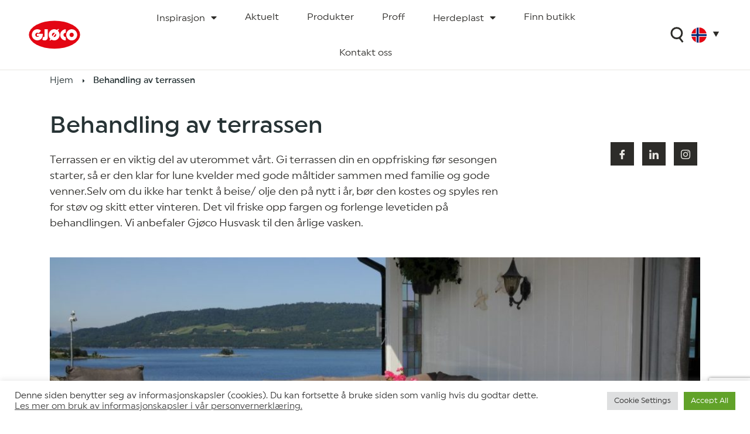

--- FILE ---
content_type: text/html; charset=UTF-8
request_url: https://gjoco.no/other/behandling-av-terrassen/
body_size: 29410
content:
<!DOCTYPE html>
<html lang="nb-NO">
<head>
	<meta charset="UTF-8">
	<meta name="viewport" content="width=device-width, initial-scale=1.0"/>
		<meta name='robots' content='index, follow, max-image-preview:large, max-snippet:-1, max-video-preview:-1' />
<link rel="alternate" href="https://gjoco.no/other/behandling-av-terrassen/" hreflang="nb" />
<link rel="alternate" href="https://gjoco.no/sv/other/behandling-av-terrasser/" hreflang="sv" />
<link rel="alternate" href="https://gjoco.no/da/other/behandling-av-terrassen/" hreflang="da" />

	<!-- This site is optimized with the Yoast SEO plugin v17.9 - https://yoast.com/wordpress/plugins/seo/ -->
	<title>Behandling av terrassen - Gjøco AS</title>
	<link rel="canonical" href="https://gjoco.no/rad_og_tips/behandling-av-terrassen/" />
	<meta property="og:locale" content="nb_NO" />
	<meta property="og:locale:alternate" content="sv_SE" />
	<meta property="og:locale:alternate" content="da_DK" />
	<meta property="og:type" content="article" />
	<meta property="og:title" content="Behandling av terrassen - Gjøco AS" />
	<meta property="og:description" content="Terrassen er en viktig del av uterommet vårt. Gi terrassen din en oppfrisking før sesongen starter, så er den klar for lune kvelder med gode måltider sammen med familie og gode venner.Selv om du ikke har tenkt å beise/ olje den på nytt i år, bør den kostes og spyles ren for støv og skitt etter vinteren. Det vil friske opp fargen og forlenge levetiden på behandlingen. Vi anbefaler Gjøco Husvask til den årlige vasken." />
	<meta property="og:url" content="https://gjoco.no/rad_og_tips/behandling-av-terrassen/" />
	<meta property="og:site_name" content="Gjøco AS" />
	<meta property="article:modified_time" content="2021-12-09T02:40:10+00:00" />
	<meta property="og:image" content="https://gjoco.no/wp-content/uploads/2021/12/DSC_6778-–-Kopi-–-Kopi1.jpg" />
	<meta property="og:image:width" content="1280" />
	<meta property="og:image:height" content="850" />
	<meta property="og:image:type" content="image/jpeg" />
	<meta name="twitter:card" content="summary_large_image" />
	<meta name="twitter:label1" content="Ansl. lesetid" />
	<meta name="twitter:data1" content="4 minutter" />
	<script type="application/ld+json" class="yoast-schema-graph">{"@context":"https://schema.org","@graph":[{"@type":"WebSite","@id":"https://gjoco.no/#website","url":"https://gjoco.no/","name":"Gj\u00f8co AS","description":"Gj\u00f8co AS produserer og markedsf\u00f8rer maling, beis, lakk og epoxyprodukter","potentialAction":[{"@type":"SearchAction","target":{"@type":"EntryPoint","urlTemplate":"https://gjoco.no/?s={search_term_string}"},"query-input":"required name=search_term_string"}],"inLanguage":"nb-NO"},{"@type":"ImageObject","@id":"https://gjoco.no/rad_og_tips/behandling-av-terrassen/#primaryimage","inLanguage":"nb-NO","url":"https://gjoco.no/wp-content/uploads/2021/12/DSC_6778-\u2013-Kopi-\u2013-Kopi1.jpg","contentUrl":"https://gjoco.no/wp-content/uploads/2021/12/DSC_6778-\u2013-Kopi-\u2013-Kopi1.jpg","width":1280,"height":850},{"@type":"WebPage","@id":"https://gjoco.no/rad_og_tips/behandling-av-terrassen/#webpage","url":"https://gjoco.no/rad_og_tips/behandling-av-terrassen/","name":"Behandling av terrassen - Gj\u00f8co AS","isPartOf":{"@id":"https://gjoco.no/#website"},"primaryImageOfPage":{"@id":"https://gjoco.no/rad_og_tips/behandling-av-terrassen/#primaryimage"},"datePublished":"2021-12-08T09:12:34+00:00","dateModified":"2021-12-09T02:40:10+00:00","breadcrumb":{"@id":"https://gjoco.no/rad_og_tips/behandling-av-terrassen/#breadcrumb"},"inLanguage":"nb-NO","potentialAction":[{"@type":"ReadAction","target":["https://gjoco.no/rad_og_tips/behandling-av-terrassen/"]}]},{"@type":"BreadcrumbList","@id":"https://gjoco.no/rad_og_tips/behandling-av-terrassen/#breadcrumb","itemListElement":[{"@type":"ListItem","position":1,"name":"Home","item":"https://gjoco.no/"},{"@type":"ListItem","position":2,"name":"Behandling av terrassen"}]}]}</script>
	<!-- / Yoast SEO plugin. -->


<link rel='dns-prefetch' href='//maps.googleapis.com' />
<link rel='dns-prefetch' href='//www.google.com' />

<link rel="alternate" type="application/rss+xml" title="Gjøco AS &raquo; strøm" href="https://gjoco.no/feed/" />
<link rel="alternate" type="application/rss+xml" title="Gjøco AS &raquo; kommentarstrøm" href="https://gjoco.no/comments/feed/" />
<style type="text/css">
img.wp-smiley,
img.emoji {
	display: inline !important;
	border: none !important;
	box-shadow: none !important;
	height: 1em !important;
	width: 1em !important;
	margin: 0 .07em !important;
	vertical-align: -0.1em !important;
	background: none !important;
	padding: 0 !important;
}
</style>
	<link rel='stylesheet' id='wp-block-library-css'  href='https://gjoco.no/wp-includes/css/dist/block-library/style.min.css?ver=5.8.3' type='text/css' media='all' />
<link data-minify="1" rel='stylesheet' id='three-preview-css'  href='https://gjoco.no/wp-content/cache/min/1/wp-content/plugins/3r-elementor-timeline-widget/assets/css/style.css?ver=1768482471' type='text/css' media='all' />
<link data-minify="1" rel='stylesheet' id='dnd-upload-cf7-css'  href='https://gjoco.no/wp-content/cache/min/1/wp-content/plugins/drag-and-drop-multiple-file-upload-contact-form-7/assets/css/dnd-upload-cf7.css?ver=1768482471' type='text/css' media='all' />
<link data-minify="1" rel='stylesheet' id='contact-form-7-css'  href='https://gjoco.no/wp-content/cache/min/1/wp-content/plugins/contact-form-7/includes/css/styles.css?ver=1768482471' type='text/css' media='all' />
<link data-minify="1" rel='stylesheet' id='cookie-law-info-css'  href='https://gjoco.no/wp-content/cache/min/1/wp-content/plugins/cookie-law-info/public/css/cookie-law-info-public.css?ver=1768482471' type='text/css' media='all' />
<link data-minify="1" rel='stylesheet' id='cookie-law-info-gdpr-css'  href='https://gjoco.no/wp-content/cache/min/1/wp-content/plugins/cookie-law-info/public/css/cookie-law-info-gdpr.css?ver=1768482471' type='text/css' media='all' />
<link rel='stylesheet' id='hello-elementor-css'  href='https://gjoco.no/wp-content/themes/hello-elementor/style.min.css?ver=2.4.1' type='text/css' media='all' />
<link rel='stylesheet' id='hello-elementor-theme-style-css'  href='https://gjoco.no/wp-content/themes/hello-elementor/theme.min.css?ver=2.4.1' type='text/css' media='all' />
<link rel='stylesheet' id='owl.carousel.min-css'  href='https://gjoco.no/wp-content/themes/hello-elementor/assets/css/owl.carousel.min.css?ver=5.8.3' type='text/css' media='all' />
<link data-minify="1" rel='stylesheet' id='k-css-css'  href='https://gjoco.no/wp-content/cache/min/1/wp-content/themes/hello-elementor/assets/css/kcss.css?ver=1768482471' type='text/css' media='all' />
<link data-minify="1" rel='stylesheet' id='g-css-css'  href='https://gjoco.no/wp-content/cache/min/1/wp-content/themes/hello-elementor/assets/css/gcss.css?ver=1768482471' type='text/css' media='all' />
<link data-minify="1" rel='stylesheet' id='elementor-icons-css'  href='https://gjoco.no/wp-content/cache/min/1/wp-content/plugins/elementor/assets/lib/eicons/css/elementor-icons.min.css?ver=1768482471' type='text/css' media='all' />
<link rel='stylesheet' id='elementor-frontend-css'  href='https://gjoco.no/wp-content/plugins/elementor/assets/css/frontend-lite.min.css?ver=3.5.3' type='text/css' media='all' />
<style id='elementor-frontend-inline-css' type='text/css'>
.elementor-kit-5{--e-global-color-primary:#E30613;--e-global-color-secondary:#54595F;--e-global-color-text:#7A7A7A;--e-global-color-accent:#61CE70;--e-global-typography-primary-font-family:"Uniform";--e-global-typography-primary-font-weight:600;--e-global-typography-secondary-font-family:"Uniform";--e-global-typography-secondary-font-weight:400;--e-global-typography-text-font-family:"Uniform";--e-global-typography-text-font-weight:400;--e-global-typography-accent-font-family:"Uniform";--e-global-typography-accent-font-weight:500;color:#2D2C29;font-family:"Uniform", Sans-serif;}.elementor-kit-5 a{font-family:"Uniform", Sans-serif;}.elementor-kit-5 h1{font-family:"Uniform", Sans-serif;}.elementor-kit-5 h3{font-family:"Uniform", Sans-serif;}.elementor-kit-5 h4{font-family:"Uniform", Sans-serif;}.elementor-kit-5 h5{font-family:"Uniform", Sans-serif;}.elementor-kit-5 h6{font-family:"Uniform", Sans-serif;}.elementor-kit-5 button,.elementor-kit-5 input[type="button"],.elementor-kit-5 input[type="submit"],.elementor-kit-5 .elementor-button{font-family:"Uniform", Sans-serif;}.elementor-section.elementor-section-boxed > .elementor-container{max-width:1130px;}.elementor-widget:not(:last-child){margin-bottom:20px;}{}h1.entry-title{display:var(--page-title-display);}.site-header{padding-right:0px;padding-left:0px;}@media(max-width:1024px){.elementor-section.elementor-section-boxed > .elementor-container{max-width:1024px;}}@media(max-width:767px){.elementor-section.elementor-section-boxed > .elementor-container{max-width:767px;}}
.elementor-widget-heading .elementor-heading-title{color:var( --e-global-color-primary );font-family:var( --e-global-typography-primary-font-family ), Sans-serif;font-weight:var( --e-global-typography-primary-font-weight );}.elementor-widget-image .widget-image-caption{color:var( --e-global-color-text );font-family:var( --e-global-typography-text-font-family ), Sans-serif;font-weight:var( --e-global-typography-text-font-weight );}.elementor-widget-text-editor{color:var( --e-global-color-text );font-family:var( --e-global-typography-text-font-family ), Sans-serif;font-weight:var( --e-global-typography-text-font-weight );}.elementor-widget-text-editor.elementor-drop-cap-view-stacked .elementor-drop-cap{background-color:var( --e-global-color-primary );}.elementor-widget-text-editor.elementor-drop-cap-view-framed .elementor-drop-cap, .elementor-widget-text-editor.elementor-drop-cap-view-default .elementor-drop-cap{color:var( --e-global-color-primary );border-color:var( --e-global-color-primary );}.elementor-widget-button .elementor-button{font-family:var( --e-global-typography-accent-font-family ), Sans-serif;font-weight:var( --e-global-typography-accent-font-weight );background-color:var( --e-global-color-accent );}.elementor-widget-divider{--divider-color:var( --e-global-color-secondary );}.elementor-widget-divider .elementor-divider__text{color:var( --e-global-color-secondary );font-family:var( --e-global-typography-secondary-font-family ), Sans-serif;font-weight:var( --e-global-typography-secondary-font-weight );}.elementor-widget-divider.elementor-view-stacked .elementor-icon{background-color:var( --e-global-color-secondary );}.elementor-widget-divider.elementor-view-framed .elementor-icon, .elementor-widget-divider.elementor-view-default .elementor-icon{color:var( --e-global-color-secondary );border-color:var( --e-global-color-secondary );}.elementor-widget-divider.elementor-view-framed .elementor-icon, .elementor-widget-divider.elementor-view-default .elementor-icon svg{fill:var( --e-global-color-secondary );}.elementor-widget-image-box .elementor-image-box-title{color:var( --e-global-color-primary );font-family:var( --e-global-typography-primary-font-family ), Sans-serif;font-weight:var( --e-global-typography-primary-font-weight );}.elementor-widget-image-box .elementor-image-box-description{color:var( --e-global-color-text );font-family:var( --e-global-typography-text-font-family ), Sans-serif;font-weight:var( --e-global-typography-text-font-weight );}.elementor-widget-icon.elementor-view-stacked .elementor-icon{background-color:var( --e-global-color-primary );}.elementor-widget-icon.elementor-view-framed .elementor-icon, .elementor-widget-icon.elementor-view-default .elementor-icon{color:var( --e-global-color-primary );border-color:var( --e-global-color-primary );}.elementor-widget-icon.elementor-view-framed .elementor-icon, .elementor-widget-icon.elementor-view-default .elementor-icon svg{fill:var( --e-global-color-primary );}.elementor-widget-icon-box.elementor-view-stacked .elementor-icon{background-color:var( --e-global-color-primary );}.elementor-widget-icon-box.elementor-view-framed .elementor-icon, .elementor-widget-icon-box.elementor-view-default .elementor-icon{fill:var( --e-global-color-primary );color:var( --e-global-color-primary );border-color:var( --e-global-color-primary );}.elementor-widget-icon-box .elementor-icon-box-title{color:var( --e-global-color-primary );}.elementor-widget-icon-box .elementor-icon-box-title, .elementor-widget-icon-box .elementor-icon-box-title a{font-family:var( --e-global-typography-primary-font-family ), Sans-serif;font-weight:var( --e-global-typography-primary-font-weight );}.elementor-widget-icon-box .elementor-icon-box-description{color:var( --e-global-color-text );font-family:var( --e-global-typography-text-font-family ), Sans-serif;font-weight:var( --e-global-typography-text-font-weight );}.elementor-widget-star-rating .elementor-star-rating__title{color:var( --e-global-color-text );font-family:var( --e-global-typography-text-font-family ), Sans-serif;font-weight:var( --e-global-typography-text-font-weight );}.elementor-widget-image-gallery .gallery-item .gallery-caption{font-family:var( --e-global-typography-accent-font-family ), Sans-serif;font-weight:var( --e-global-typography-accent-font-weight );}.elementor-widget-icon-list .elementor-icon-list-item:not(:last-child):after{border-color:var( --e-global-color-text );}.elementor-widget-icon-list .elementor-icon-list-icon i{color:var( --e-global-color-primary );}.elementor-widget-icon-list .elementor-icon-list-icon svg{fill:var( --e-global-color-primary );}.elementor-widget-icon-list .elementor-icon-list-text{color:var( --e-global-color-secondary );}.elementor-widget-icon-list .elementor-icon-list-item > .elementor-icon-list-text, .elementor-widget-icon-list .elementor-icon-list-item > a{font-family:var( --e-global-typography-text-font-family ), Sans-serif;font-weight:var( --e-global-typography-text-font-weight );}.elementor-widget-counter .elementor-counter-number-wrapper{color:var( --e-global-color-primary );font-family:var( --e-global-typography-primary-font-family ), Sans-serif;font-weight:var( --e-global-typography-primary-font-weight );}.elementor-widget-counter .elementor-counter-title{color:var( --e-global-color-secondary );font-family:var( --e-global-typography-secondary-font-family ), Sans-serif;font-weight:var( --e-global-typography-secondary-font-weight );}.elementor-widget-progress .elementor-progress-wrapper .elementor-progress-bar{background-color:var( --e-global-color-primary );}.elementor-widget-progress .elementor-title{color:var( --e-global-color-primary );font-family:var( --e-global-typography-text-font-family ), Sans-serif;font-weight:var( --e-global-typography-text-font-weight );}.elementor-widget-testimonial .elementor-testimonial-content{color:var( --e-global-color-text );font-family:var( --e-global-typography-text-font-family ), Sans-serif;font-weight:var( --e-global-typography-text-font-weight );}.elementor-widget-testimonial .elementor-testimonial-name{color:var( --e-global-color-primary );font-family:var( --e-global-typography-primary-font-family ), Sans-serif;font-weight:var( --e-global-typography-primary-font-weight );}.elementor-widget-testimonial .elementor-testimonial-job{color:var( --e-global-color-secondary );font-family:var( --e-global-typography-secondary-font-family ), Sans-serif;font-weight:var( --e-global-typography-secondary-font-weight );}.elementor-widget-tabs .elementor-tab-title, .elementor-widget-tabs .elementor-tab-title a{color:var( --e-global-color-primary );}.elementor-widget-tabs .elementor-tab-title.elementor-active,
					 .elementor-widget-tabs .elementor-tab-title.elementor-active a{color:var( --e-global-color-accent );}.elementor-widget-tabs .elementor-tab-title{font-family:var( --e-global-typography-primary-font-family ), Sans-serif;font-weight:var( --e-global-typography-primary-font-weight );}.elementor-widget-tabs .elementor-tab-content{color:var( --e-global-color-text );font-family:var( --e-global-typography-text-font-family ), Sans-serif;font-weight:var( --e-global-typography-text-font-weight );}.elementor-widget-accordion .elementor-accordion-icon, .elementor-widget-accordion .elementor-accordion-title{color:var( --e-global-color-primary );}.elementor-widget-accordion .elementor-accordion-icon svg{fill:var( --e-global-color-primary );}.elementor-widget-accordion .elementor-active .elementor-accordion-icon, .elementor-widget-accordion .elementor-active .elementor-accordion-title{color:var( --e-global-color-accent );}.elementor-widget-accordion .elementor-active .elementor-accordion-icon svg{fill:var( --e-global-color-accent );}.elementor-widget-accordion .elementor-accordion-title{font-family:var( --e-global-typography-primary-font-family ), Sans-serif;font-weight:var( --e-global-typography-primary-font-weight );}.elementor-widget-accordion .elementor-tab-content{color:var( --e-global-color-text );font-family:var( --e-global-typography-text-font-family ), Sans-serif;font-weight:var( --e-global-typography-text-font-weight );}.elementor-widget-toggle .elementor-toggle-title, .elementor-widget-toggle .elementor-toggle-icon{color:var( --e-global-color-primary );}.elementor-widget-toggle .elementor-toggle-icon svg{fill:var( --e-global-color-primary );}.elementor-widget-toggle .elementor-tab-title.elementor-active a, .elementor-widget-toggle .elementor-tab-title.elementor-active .elementor-toggle-icon{color:var( --e-global-color-accent );}.elementor-widget-toggle .elementor-toggle-title{font-family:var( --e-global-typography-primary-font-family ), Sans-serif;font-weight:var( --e-global-typography-primary-font-weight );}.elementor-widget-toggle .elementor-tab-content{color:var( --e-global-color-text );font-family:var( --e-global-typography-text-font-family ), Sans-serif;font-weight:var( --e-global-typography-text-font-weight );}.elementor-widget-alert .elementor-alert-title{font-family:var( --e-global-typography-primary-font-family ), Sans-serif;font-weight:var( --e-global-typography-primary-font-weight );}.elementor-widget-alert .elementor-alert-description{font-family:var( --e-global-typography-text-font-family ), Sans-serif;font-weight:var( --e-global-typography-text-font-weight );}.elementor-widget-polylang-language-switcher .plsfe-menu .plsfe-item{font-family:var( --e-global-typography-primary-font-family ), Sans-serif;font-weight:var( --e-global-typography-primary-font-weight );color:var( --e-global-color-text );}.elementor-widget-polylang-language-switcher .plsfe-menu .plsfe-item:hover,
					.elementor-widget-polylang-language-switcher .plsfe-menu .plsfe-item.plsfe-item__active,
					.elementor-widget-polylang-language-switcher .plsfe-menu .plsfe-item.highlighted,
					.elementor-widget-polylang-language-switcher .plsfe-menu .plsfe-item:focus{font-family:var( --e-global-typography-primary-font-family ), Sans-serif;font-weight:var( --e-global-typography-primary-font-weight );}.elementor-widget-polylang-language-switcher .plsfe-menu .plsfe-item:hover,
					.elementor-widget-polylang-language-switcher .plsfe-menu .plsfe-item.highlighted,
					.elementor-widget-polylang-language-switcher .plsfe-menu .plsfe-item:focus{color:var( --e-global-color-accent );}.elementor-widget-polylang-language-switcher .plsfe-menu .plsfe-item.plsfe-item__active{font-family:var( --e-global-typography-primary-font-family ), Sans-serif;font-weight:var( --e-global-typography-primary-font-weight );}.elementor-widget-theme-site-logo .widget-image-caption{color:var( --e-global-color-text );font-family:var( --e-global-typography-text-font-family ), Sans-serif;font-weight:var( --e-global-typography-text-font-weight );}.elementor-widget-theme-site-title .elementor-heading-title{color:var( --e-global-color-primary );font-family:var( --e-global-typography-primary-font-family ), Sans-serif;font-weight:var( --e-global-typography-primary-font-weight );}.elementor-widget-theme-page-title .elementor-heading-title{color:var( --e-global-color-primary );font-family:var( --e-global-typography-primary-font-family ), Sans-serif;font-weight:var( --e-global-typography-primary-font-weight );}.elementor-widget-theme-post-title .elementor-heading-title{color:var( --e-global-color-primary );font-family:var( --e-global-typography-primary-font-family ), Sans-serif;font-weight:var( --e-global-typography-primary-font-weight );}.elementor-widget-theme-post-excerpt .elementor-widget-container{color:var( --e-global-color-text );font-family:var( --e-global-typography-text-font-family ), Sans-serif;font-weight:var( --e-global-typography-text-font-weight );}.elementor-widget-theme-post-content{color:var( --e-global-color-text );font-family:var( --e-global-typography-text-font-family ), Sans-serif;font-weight:var( --e-global-typography-text-font-weight );}.elementor-widget-theme-post-featured-image .widget-image-caption{color:var( --e-global-color-text );font-family:var( --e-global-typography-text-font-family ), Sans-serif;font-weight:var( --e-global-typography-text-font-weight );}.elementor-widget-theme-archive-title .elementor-heading-title{color:var( --e-global-color-primary );font-family:var( --e-global-typography-primary-font-family ), Sans-serif;font-weight:var( --e-global-typography-primary-font-weight );}.elementor-widget-archive-posts .elementor-post__title, .elementor-widget-archive-posts .elementor-post__title a{color:var( --e-global-color-secondary );font-family:var( --e-global-typography-primary-font-family ), Sans-serif;font-weight:var( --e-global-typography-primary-font-weight );}.elementor-widget-archive-posts .elementor-post__meta-data{font-family:var( --e-global-typography-secondary-font-family ), Sans-serif;font-weight:var( --e-global-typography-secondary-font-weight );}.elementor-widget-archive-posts .elementor-post__excerpt p{font-family:var( --e-global-typography-text-font-family ), Sans-serif;font-weight:var( --e-global-typography-text-font-weight );}.elementor-widget-archive-posts .elementor-post__read-more{color:var( --e-global-color-accent );font-family:var( --e-global-typography-accent-font-family ), Sans-serif;font-weight:var( --e-global-typography-accent-font-weight );}.elementor-widget-archive-posts .elementor-post__card .elementor-post__badge{background-color:var( --e-global-color-accent );font-family:var( --e-global-typography-accent-font-family ), Sans-serif;font-weight:var( --e-global-typography-accent-font-weight );}.elementor-widget-archive-posts .elementor-pagination{font-family:var( --e-global-typography-secondary-font-family ), Sans-serif;font-weight:var( --e-global-typography-secondary-font-weight );}.elementor-widget-archive-posts .elementor-posts-nothing-found{color:var( --e-global-color-text );font-family:var( --e-global-typography-text-font-family ), Sans-serif;font-weight:var( --e-global-typography-text-font-weight );}.elementor-widget-posts .elementor-post__title, .elementor-widget-posts .elementor-post__title a{color:var( --e-global-color-secondary );font-family:var( --e-global-typography-primary-font-family ), Sans-serif;font-weight:var( --e-global-typography-primary-font-weight );}.elementor-widget-posts .elementor-post__meta-data{font-family:var( --e-global-typography-secondary-font-family ), Sans-serif;font-weight:var( --e-global-typography-secondary-font-weight );}.elementor-widget-posts .elementor-post__excerpt p{font-family:var( --e-global-typography-text-font-family ), Sans-serif;font-weight:var( --e-global-typography-text-font-weight );}.elementor-widget-posts .elementor-post__read-more{color:var( --e-global-color-accent );font-family:var( --e-global-typography-accent-font-family ), Sans-serif;font-weight:var( --e-global-typography-accent-font-weight );}.elementor-widget-posts .elementor-post__card .elementor-post__badge{background-color:var( --e-global-color-accent );font-family:var( --e-global-typography-accent-font-family ), Sans-serif;font-weight:var( --e-global-typography-accent-font-weight );}.elementor-widget-posts .elementor-pagination{font-family:var( --e-global-typography-secondary-font-family ), Sans-serif;font-weight:var( --e-global-typography-secondary-font-weight );}.elementor-widget-portfolio a .elementor-portfolio-item__overlay{background-color:var( --e-global-color-accent );}.elementor-widget-portfolio .elementor-portfolio-item__title{font-family:var( --e-global-typography-primary-font-family ), Sans-serif;font-weight:var( --e-global-typography-primary-font-weight );}.elementor-widget-portfolio .elementor-portfolio__filter{color:var( --e-global-color-text );font-family:var( --e-global-typography-primary-font-family ), Sans-serif;font-weight:var( --e-global-typography-primary-font-weight );}.elementor-widget-portfolio .elementor-portfolio__filter.elementor-active{color:var( --e-global-color-primary );}.elementor-widget-gallery .elementor-gallery-item__title{font-family:var( --e-global-typography-primary-font-family ), Sans-serif;font-weight:var( --e-global-typography-primary-font-weight );}.elementor-widget-gallery .elementor-gallery-item__description{font-family:var( --e-global-typography-text-font-family ), Sans-serif;font-weight:var( --e-global-typography-text-font-weight );}.elementor-widget-gallery{--galleries-title-color-normal:var( --e-global-color-primary );--galleries-title-color-hover:var( --e-global-color-secondary );--galleries-pointer-bg-color-hover:var( --e-global-color-accent );--gallery-title-color-active:var( --e-global-color-secondary );--galleries-pointer-bg-color-active:var( --e-global-color-accent );}.elementor-widget-gallery .elementor-gallery-title{font-family:var( --e-global-typography-primary-font-family ), Sans-serif;font-weight:var( --e-global-typography-primary-font-weight );}.elementor-widget-form .elementor-field-group > label, .elementor-widget-form .elementor-field-subgroup label{color:var( --e-global-color-text );}.elementor-widget-form .elementor-field-group > label{font-family:var( --e-global-typography-text-font-family ), Sans-serif;font-weight:var( --e-global-typography-text-font-weight );}.elementor-widget-form .elementor-field-type-html{color:var( --e-global-color-text );font-family:var( --e-global-typography-text-font-family ), Sans-serif;font-weight:var( --e-global-typography-text-font-weight );}.elementor-widget-form .elementor-field-group .elementor-field{color:var( --e-global-color-text );}.elementor-widget-form .elementor-field-group .elementor-field, .elementor-widget-form .elementor-field-subgroup label{font-family:var( --e-global-typography-text-font-family ), Sans-serif;font-weight:var( --e-global-typography-text-font-weight );}.elementor-widget-form .elementor-button{font-family:var( --e-global-typography-accent-font-family ), Sans-serif;font-weight:var( --e-global-typography-accent-font-weight );}.elementor-widget-form .e-form__buttons__wrapper__button-next{background-color:var( --e-global-color-accent );}.elementor-widget-form .elementor-button[type="submit"]{background-color:var( --e-global-color-accent );}.elementor-widget-form .e-form__buttons__wrapper__button-previous{background-color:var( --e-global-color-accent );}.elementor-widget-form .elementor-message{font-family:var( --e-global-typography-text-font-family ), Sans-serif;font-weight:var( --e-global-typography-text-font-weight );}.elementor-widget-form .e-form__indicators__indicator, .elementor-widget-form .e-form__indicators__indicator__label{font-family:var( --e-global-typography-accent-font-family ), Sans-serif;font-weight:var( --e-global-typography-accent-font-weight );}.elementor-widget-form{--e-form-steps-indicator-inactive-primary-color:var( --e-global-color-text );--e-form-steps-indicator-active-primary-color:var( --e-global-color-accent );--e-form-steps-indicator-completed-primary-color:var( --e-global-color-accent );--e-form-steps-indicator-progress-color:var( --e-global-color-accent );--e-form-steps-indicator-progress-background-color:var( --e-global-color-text );--e-form-steps-indicator-progress-meter-color:var( --e-global-color-text );}.elementor-widget-form .e-form__indicators__indicator__progress__meter{font-family:var( --e-global-typography-accent-font-family ), Sans-serif;font-weight:var( --e-global-typography-accent-font-weight );}.elementor-widget-login .elementor-field-group > a{color:var( --e-global-color-text );}.elementor-widget-login .elementor-field-group > a:hover{color:var( --e-global-color-accent );}.elementor-widget-login .elementor-form-fields-wrapper label{color:var( --e-global-color-text );font-family:var( --e-global-typography-text-font-family ), Sans-serif;font-weight:var( --e-global-typography-text-font-weight );}.elementor-widget-login .elementor-field-group .elementor-field{color:var( --e-global-color-text );}.elementor-widget-login .elementor-field-group .elementor-field, .elementor-widget-login .elementor-field-subgroup label{font-family:var( --e-global-typography-text-font-family ), Sans-serif;font-weight:var( --e-global-typography-text-font-weight );}.elementor-widget-login .elementor-button{font-family:var( --e-global-typography-accent-font-family ), Sans-serif;font-weight:var( --e-global-typography-accent-font-weight );background-color:var( --e-global-color-accent );}.elementor-widget-login .elementor-widget-container .elementor-login__logged-in-message{color:var( --e-global-color-text );font-family:var( --e-global-typography-text-font-family ), Sans-serif;font-weight:var( --e-global-typography-text-font-weight );}.elementor-widget-slides .elementor-slide-heading{font-family:var( --e-global-typography-primary-font-family ), Sans-serif;font-weight:var( --e-global-typography-primary-font-weight );}.elementor-widget-slides .elementor-slide-description{font-family:var( --e-global-typography-secondary-font-family ), Sans-serif;font-weight:var( --e-global-typography-secondary-font-weight );}.elementor-widget-slides .elementor-slide-button{font-family:var( --e-global-typography-accent-font-family ), Sans-serif;font-weight:var( --e-global-typography-accent-font-weight );}.elementor-widget-nav-menu .elementor-nav-menu .elementor-item{font-family:var( --e-global-typography-primary-font-family ), Sans-serif;font-weight:var( --e-global-typography-primary-font-weight );}.elementor-widget-nav-menu .elementor-nav-menu--main .elementor-item{color:var( --e-global-color-text );}.elementor-widget-nav-menu .elementor-nav-menu--main .elementor-item:hover,
					.elementor-widget-nav-menu .elementor-nav-menu--main .elementor-item.elementor-item-active,
					.elementor-widget-nav-menu .elementor-nav-menu--main .elementor-item.highlighted,
					.elementor-widget-nav-menu .elementor-nav-menu--main .elementor-item:focus{color:var( --e-global-color-accent );}.elementor-widget-nav-menu .elementor-nav-menu--main:not(.e--pointer-framed) .elementor-item:before,
					.elementor-widget-nav-menu .elementor-nav-menu--main:not(.e--pointer-framed) .elementor-item:after{background-color:var( --e-global-color-accent );}.elementor-widget-nav-menu .e--pointer-framed .elementor-item:before,
					.elementor-widget-nav-menu .e--pointer-framed .elementor-item:after{border-color:var( --e-global-color-accent );}.elementor-widget-nav-menu .elementor-nav-menu--dropdown .elementor-item, .elementor-widget-nav-menu .elementor-nav-menu--dropdown  .elementor-sub-item{font-family:var( --e-global-typography-accent-font-family ), Sans-serif;font-weight:var( --e-global-typography-accent-font-weight );}.elementor-widget-animated-headline .elementor-headline-dynamic-wrapper path{stroke:var( --e-global-color-accent );}.elementor-widget-animated-headline .elementor-headline-plain-text{color:var( --e-global-color-secondary );}.elementor-widget-animated-headline .elementor-headline{font-family:var( --e-global-typography-primary-font-family ), Sans-serif;font-weight:var( --e-global-typography-primary-font-weight );}.elementor-widget-animated-headline .elementor-headline-dynamic-text{color:var( --e-global-color-secondary );font-family:var( --e-global-typography-primary-font-family ), Sans-serif;font-weight:var( --e-global-typography-primary-font-weight );}.elementor-widget-price-list .elementor-price-list-header{color:var( --e-global-color-primary );font-family:var( --e-global-typography-primary-font-family ), Sans-serif;font-weight:var( --e-global-typography-primary-font-weight );}.elementor-widget-price-list .elementor-price-list-description{color:var( --e-global-color-text );font-family:var( --e-global-typography-text-font-family ), Sans-serif;font-weight:var( --e-global-typography-text-font-weight );}.elementor-widget-price-list .elementor-price-list-separator{border-bottom-color:var( --e-global-color-secondary );}.elementor-widget-price-table .elementor-price-table__header{background-color:var( --e-global-color-secondary );}.elementor-widget-price-table .elementor-price-table__heading{font-family:var( --e-global-typography-primary-font-family ), Sans-serif;font-weight:var( --e-global-typography-primary-font-weight );}.elementor-widget-price-table .elementor-price-table__subheading{font-family:var( --e-global-typography-secondary-font-family ), Sans-serif;font-weight:var( --e-global-typography-secondary-font-weight );}.elementor-widget-price-table .elementor-price-table__price{font-family:var( --e-global-typography-primary-font-family ), Sans-serif;font-weight:var( --e-global-typography-primary-font-weight );}.elementor-widget-price-table .elementor-price-table__original-price{color:var( --e-global-color-secondary );font-family:var( --e-global-typography-primary-font-family ), Sans-serif;font-weight:var( --e-global-typography-primary-font-weight );}.elementor-widget-price-table .elementor-price-table__period{color:var( --e-global-color-secondary );font-family:var( --e-global-typography-secondary-font-family ), Sans-serif;font-weight:var( --e-global-typography-secondary-font-weight );}.elementor-widget-price-table .elementor-price-table__features-list{color:var( --e-global-color-text );}.elementor-widget-price-table .elementor-price-table__features-list li{font-family:var( --e-global-typography-text-font-family ), Sans-serif;font-weight:var( --e-global-typography-text-font-weight );}.elementor-widget-price-table .elementor-price-table__features-list li:before{border-top-color:var( --e-global-color-text );}.elementor-widget-price-table .elementor-price-table__button{font-family:var( --e-global-typography-accent-font-family ), Sans-serif;font-weight:var( --e-global-typography-accent-font-weight );background-color:var( --e-global-color-accent );}.elementor-widget-price-table .elementor-price-table__additional_info{color:var( --e-global-color-text );font-family:var( --e-global-typography-text-font-family ), Sans-serif;font-weight:var( --e-global-typography-text-font-weight );}.elementor-widget-price-table .elementor-price-table__ribbon-inner{background-color:var( --e-global-color-accent );font-family:var( --e-global-typography-accent-font-family ), Sans-serif;font-weight:var( --e-global-typography-accent-font-weight );}.elementor-widget-flip-box .elementor-flip-box__front .elementor-flip-box__layer__title{font-family:var( --e-global-typography-primary-font-family ), Sans-serif;font-weight:var( --e-global-typography-primary-font-weight );}.elementor-widget-flip-box .elementor-flip-box__front .elementor-flip-box__layer__description{font-family:var( --e-global-typography-text-font-family ), Sans-serif;font-weight:var( --e-global-typography-text-font-weight );}.elementor-widget-flip-box .elementor-flip-box__back .elementor-flip-box__layer__title{font-family:var( --e-global-typography-primary-font-family ), Sans-serif;font-weight:var( --e-global-typography-primary-font-weight );}.elementor-widget-flip-box .elementor-flip-box__back .elementor-flip-box__layer__description{font-family:var( --e-global-typography-text-font-family ), Sans-serif;font-weight:var( --e-global-typography-text-font-weight );}.elementor-widget-flip-box .elementor-flip-box__button{font-family:var( --e-global-typography-accent-font-family ), Sans-serif;font-weight:var( --e-global-typography-accent-font-weight );}.elementor-widget-call-to-action .elementor-cta__title{font-family:var( --e-global-typography-primary-font-family ), Sans-serif;font-weight:var( --e-global-typography-primary-font-weight );}.elementor-widget-call-to-action .elementor-cta__description{font-family:var( --e-global-typography-text-font-family ), Sans-serif;font-weight:var( --e-global-typography-text-font-weight );}.elementor-widget-call-to-action .elementor-cta__button{font-family:var( --e-global-typography-accent-font-family ), Sans-serif;font-weight:var( --e-global-typography-accent-font-weight );}.elementor-widget-call-to-action .elementor-ribbon-inner{background-color:var( --e-global-color-accent );font-family:var( --e-global-typography-accent-font-family ), Sans-serif;font-weight:var( --e-global-typography-accent-font-weight );}.elementor-widget-media-carousel .elementor-carousel-image-overlay{font-family:var( --e-global-typography-accent-font-family ), Sans-serif;font-weight:var( --e-global-typography-accent-font-weight );}.elementor-widget-testimonial-carousel .elementor-testimonial__text{color:var( --e-global-color-text );font-family:var( --e-global-typography-text-font-family ), Sans-serif;font-weight:var( --e-global-typography-text-font-weight );}.elementor-widget-testimonial-carousel .elementor-testimonial__name{color:var( --e-global-color-text );font-family:var( --e-global-typography-primary-font-family ), Sans-serif;font-weight:var( --e-global-typography-primary-font-weight );}.elementor-widget-testimonial-carousel .elementor-testimonial__title{color:var( --e-global-color-primary );font-family:var( --e-global-typography-secondary-font-family ), Sans-serif;font-weight:var( --e-global-typography-secondary-font-weight );}.elementor-widget-reviews .elementor-testimonial__header, .elementor-widget-reviews .elementor-testimonial__name{font-family:var( --e-global-typography-primary-font-family ), Sans-serif;font-weight:var( --e-global-typography-primary-font-weight );}.elementor-widget-reviews .elementor-testimonial__text{font-family:var( --e-global-typography-text-font-family ), Sans-serif;font-weight:var( --e-global-typography-text-font-weight );}.elementor-widget-table-of-contents{--header-color:var( --e-global-color-secondary );--item-text-color:var( --e-global-color-text );--item-text-hover-color:var( --e-global-color-accent );--marker-color:var( --e-global-color-text );}.elementor-widget-table-of-contents .elementor-toc__header, .elementor-widget-table-of-contents .elementor-toc__header-title{font-family:var( --e-global-typography-primary-font-family ), Sans-serif;font-weight:var( --e-global-typography-primary-font-weight );}.elementor-widget-table-of-contents .elementor-toc__list-item{font-family:var( --e-global-typography-text-font-family ), Sans-serif;font-weight:var( --e-global-typography-text-font-weight );}.elementor-widget-countdown .elementor-countdown-item{background-color:var( --e-global-color-primary );}.elementor-widget-countdown .elementor-countdown-digits{font-family:var( --e-global-typography-text-font-family ), Sans-serif;font-weight:var( --e-global-typography-text-font-weight );}.elementor-widget-countdown .elementor-countdown-label{font-family:var( --e-global-typography-secondary-font-family ), Sans-serif;font-weight:var( --e-global-typography-secondary-font-weight );}.elementor-widget-countdown .elementor-countdown-expire--message{color:var( --e-global-color-text );font-family:var( --e-global-typography-text-font-family ), Sans-serif;font-weight:var( --e-global-typography-text-font-weight );}.elementor-widget-search-form input[type="search"].elementor-search-form__input{font-family:var( --e-global-typography-text-font-family ), Sans-serif;font-weight:var( --e-global-typography-text-font-weight );}.elementor-widget-search-form .elementor-search-form__input,
					.elementor-widget-search-form .elementor-search-form__icon,
					.elementor-widget-search-form .elementor-lightbox .dialog-lightbox-close-button,
					.elementor-widget-search-form .elementor-lightbox .dialog-lightbox-close-button:hover,
					.elementor-widget-search-form.elementor-search-form--skin-full_screen input[type="search"].elementor-search-form__input{color:var( --e-global-color-text );}.elementor-widget-search-form .elementor-search-form__submit{font-family:var( --e-global-typography-text-font-family ), Sans-serif;font-weight:var( --e-global-typography-text-font-weight );background-color:var( --e-global-color-secondary );}.elementor-widget-author-box .elementor-author-box__name{color:var( --e-global-color-secondary );font-family:var( --e-global-typography-primary-font-family ), Sans-serif;font-weight:var( --e-global-typography-primary-font-weight );}.elementor-widget-author-box .elementor-author-box__bio{color:var( --e-global-color-text );font-family:var( --e-global-typography-text-font-family ), Sans-serif;font-weight:var( --e-global-typography-text-font-weight );}.elementor-widget-author-box .elementor-author-box__button{color:var( --e-global-color-secondary );border-color:var( --e-global-color-secondary );font-family:var( --e-global-typography-accent-font-family ), Sans-serif;font-weight:var( --e-global-typography-accent-font-weight );}.elementor-widget-author-box .elementor-author-box__button:hover{border-color:var( --e-global-color-secondary );color:var( --e-global-color-secondary );}.elementor-widget-post-navigation span.post-navigation__prev--label{color:var( --e-global-color-text );}.elementor-widget-post-navigation span.post-navigation__next--label{color:var( --e-global-color-text );}.elementor-widget-post-navigation span.post-navigation__prev--label, .elementor-widget-post-navigation span.post-navigation__next--label{font-family:var( --e-global-typography-secondary-font-family ), Sans-serif;font-weight:var( --e-global-typography-secondary-font-weight );}.elementor-widget-post-navigation span.post-navigation__prev--title, .elementor-widget-post-navigation span.post-navigation__next--title{color:var( --e-global-color-secondary );font-family:var( --e-global-typography-secondary-font-family ), Sans-serif;font-weight:var( --e-global-typography-secondary-font-weight );}.elementor-widget-post-info .elementor-icon-list-item:not(:last-child):after{border-color:var( --e-global-color-text );}.elementor-widget-post-info .elementor-icon-list-icon i{color:var( --e-global-color-primary );}.elementor-widget-post-info .elementor-icon-list-icon svg{fill:var( --e-global-color-primary );}.elementor-widget-post-info .elementor-icon-list-text, .elementor-widget-post-info .elementor-icon-list-text a{color:var( --e-global-color-secondary );}.elementor-widget-post-info .elementor-icon-list-item{font-family:var( --e-global-typography-text-font-family ), Sans-serif;font-weight:var( --e-global-typography-text-font-weight );}.elementor-widget-sitemap .elementor-sitemap-title{color:var( --e-global-color-primary );font-family:var( --e-global-typography-primary-font-family ), Sans-serif;font-weight:var( --e-global-typography-primary-font-weight );}.elementor-widget-sitemap .elementor-sitemap-item, .elementor-widget-sitemap span.elementor-sitemap-list, .elementor-widget-sitemap .elementor-sitemap-item a{color:var( --e-global-color-text );font-family:var( --e-global-typography-text-font-family ), Sans-serif;font-weight:var( --e-global-typography-text-font-weight );}.elementor-widget-sitemap .elementor-sitemap-item{color:var( --e-global-color-text );}.elementor-widget-breadcrumbs{font-family:var( --e-global-typography-secondary-font-family ), Sans-serif;font-weight:var( --e-global-typography-secondary-font-weight );}.elementor-widget-blockquote .elementor-blockquote__content{color:var( --e-global-color-text );}.elementor-widget-blockquote .elementor-blockquote__author{color:var( --e-global-color-secondary );}.elementor-widget-lottie{--caption-color:var( --e-global-color-text );}.elementor-widget-lottie .e-lottie__caption{font-family:var( --e-global-typography-text-font-family ), Sans-serif;font-weight:var( --e-global-typography-text-font-weight );}.elementor-widget-text-path{font-family:var( --e-global-typography-text-font-family ), Sans-serif;font-weight:var( --e-global-typography-text-font-weight );}
.elementor-9530 .elementor-element.elementor-element-3ffed86 > .elementor-background-overlay{background-color:#FFFFFF;opacity:0.9;transition:background 0.3s, border-radius 0.3s, opacity 0.3s;}.elementor-9530 .elementor-element.elementor-element-3ffed86{transition:background 0.3s, border 0.3s, border-radius 0.3s, box-shadow 0.3s;padding:50px 0px 5px 0px;}.elementor-9530 .elementor-element.elementor-element-fe95f10 .elementor-icon-list-icon i{color:#273335;}.elementor-9530 .elementor-element.elementor-element-fe95f10 .elementor-icon-list-icon svg{fill:#273335;}.elementor-9530 .elementor-element.elementor-element-fe95f10{--e-icon-list-icon-size:10px;}.elementor-9530 .elementor-element.elementor-element-fe95f10 .elementor-icon-list-text{color:#273335;}.elementor-9530 .elementor-element.elementor-element-fe95f10 .elementor-icon-list-item:hover .elementor-icon-list-text{color:#E30613;}.elementor-9530 .elementor-element.elementor-element-fe95f10 .elementor-icon-list-item > .elementor-icon-list-text, .elementor-9530 .elementor-element.elementor-element-fe95f10 .elementor-icon-list-item > a{font-family:"Uniform", Sans-serif;font-size:15px;font-weight:400;line-height:14px;}.elementor-9530 .elementor-element.elementor-element-fe95f10 > .elementor-widget-container{margin:0px 0px 30px 0px;}.elementor-9530 .elementor-element.elementor-element-e016332 .elementor-heading-title{color:#273335;font-family:"Uniform", Sans-serif;font-size:40px;font-weight:500;line-height:40px;}.elementor-9530 .elementor-element.elementor-element-e016332 > .elementor-widget-container{margin:0px 0px 5px 0px;}.elementor-9530 .elementor-element.elementor-element-af71f16 .elementor-widget-container{color:#2D2C29;font-family:"Uniform", Sans-serif;font-size:18px;font-weight:400;}.elementor-bc-flex-widget .elementor-9530 .elementor-element.elementor-element-4176521.elementor-column .elementor-widget-wrap{align-items:center;}.elementor-9530 .elementor-element.elementor-element-4176521.elementor-column.elementor-element[data-element_type="column"] > .elementor-widget-wrap.elementor-element-populated{align-content:center;align-items:center;}.elementor-9530 .elementor-element.elementor-element-8e3e4ec .ekit_socialshare{text-align:right;}.elementor-9530 .elementor-element.elementor-element-8e3e4ec .elementor-repeater-item-23f76b5 > a{color:#E8E6E2;background-color:#2D2C29;}.elementor-9530 .elementor-element.elementor-element-8e3e4ec .elementor-repeater-item-23f76b5 > a svg path{stroke:#E8E6E2;fill:#E8E6E2;}.elementor-9530 .elementor-element.elementor-element-8e3e4ec .elementor-repeater-item-23f76b5 > a:hover{color:#2D2C29;background-color:#E8E6E2;}.elementor-9530 .elementor-element.elementor-element-8e3e4ec .elementor-repeater-item-23f76b5 > a:hover svg path{stroke:#2D2C29;fill:#2D2C29;}.elementor-9530 .elementor-element.elementor-element-8e3e4ec .elementor-repeater-item-6b0e016 > a{color:#E8E6E2;background-color:#2D2C29;}.elementor-9530 .elementor-element.elementor-element-8e3e4ec .elementor-repeater-item-6b0e016 > a svg path{stroke:#E8E6E2;fill:#E8E6E2;}.elementor-9530 .elementor-element.elementor-element-8e3e4ec .elementor-repeater-item-6b0e016 > a:hover{color:#2D2C29;background-color:#E8E6E2;}.elementor-9530 .elementor-element.elementor-element-8e3e4ec .elementor-repeater-item-6b0e016 > a:hover svg path{stroke:#2D2C29;fill:#2D2C29;}.elementor-9530 .elementor-element.elementor-element-8e3e4ec .elementor-repeater-item-81d5416 > a{color:#E8E6E2;background-color:#2D2C29;}.elementor-9530 .elementor-element.elementor-element-8e3e4ec .elementor-repeater-item-81d5416 > a svg path{stroke:#E8E6E2;fill:#E8E6E2;}.elementor-9530 .elementor-element.elementor-element-8e3e4ec .elementor-repeater-item-81d5416 > a:hover{color:#2D2C29;background-color:#E8E6E2;}.elementor-9530 .elementor-element.elementor-element-8e3e4ec .elementor-repeater-item-81d5416 > a:hover svg path{stroke:#2D2C29;fill:#2D2C29;}.elementor-9530 .elementor-element.elementor-element-8e3e4ec .ekit_socialshare > li > a{text-align:center;text-decoration:none;border-radius:0% 0% 0% 0%;width:40px;height:40px;line-height:40px;}.elementor-9530 .elementor-element.elementor-element-8e3e4ec .ekit_socialshare > li{display:inline-block;margin:5px 5px 5px 5px;}.elementor-9530 .elementor-element.elementor-element-71514a8{margin-top:0px;margin-bottom:0px;padding:20px 0px 0px 0px;}.elementor-9530 .elementor-element.elementor-element-d647547 img{width:100%;max-width:100%;height:60vh;object-fit:cover;}.elementor-9530 .elementor-element.elementor-element-b49ecfd > .elementor-container{max-width:730px;}.elementor-9530 .elementor-element.elementor-element-b49ecfd{margin-top:0px;margin-bottom:0px;padding:60px 0px 60px 0px;}.elementor-9530 .elementor-element.elementor-element-3728c38{color:#2D2C29;font-family:"Uniform", Sans-serif;font-size:16px;font-weight:normal;}.elementor-9530 .elementor-element.elementor-element-9f70ba9{margin-top:0px;margin-bottom:0px;padding:0px 0px 0px 0px;}.elementor-9530 .elementor-element.elementor-element-8b8ceaa{--image-transition-duration:800ms;--overlay-transition-duration:800ms;--content-text-align:center;--content-padding:20px;--content-transition-duration:800ms;--content-transition-delay:800ms;}.elementor-9530 .elementor-element.elementor-element-8b8ceaa .e-gallery-item:hover .elementor-gallery-item__overlay{background-color:rgba(0,0,0,0.5);}.elementor-9530 .elementor-element.elementor-element-e7e67f9 > .elementor-container{max-width:730px;}.elementor-9530 .elementor-element.elementor-element-e7e67f9{margin-top:0px;margin-bottom:0px;padding:60px 0px 60px 0px;}.elementor-9530 .elementor-element.elementor-element-a2a23d9{color:#2D2C29;font-family:"Uniform", Sans-serif;font-size:15px;font-weight:400;}@media(max-width:1024px){.elementor-9530 .elementor-element.elementor-element-3ffed86 > .elementor-container{min-height:200px;}.elementor-9530 .elementor-element.elementor-element-fe95f10 > .elementor-widget-container{margin:0px 0px 50px 0px;}.elementor-9530 .elementor-element.elementor-element-e016332 .elementor-heading-title{font-size:35px;}.elementor-9530 .elementor-element.elementor-element-af71f16 .elementor-widget-container{font-size:16px;}}@media(max-width:767px){.elementor-9530 .elementor-element.elementor-element-3ffed86 > .elementor-container{min-height:50px;}.elementor-9530 .elementor-element.elementor-element-3ffed86{padding:0px 0px 10px 0px;}.elementor-9530 .elementor-element.elementor-element-f533985{padding:10px 0px 0px 0px;}.elementor-9530 .elementor-element.elementor-element-fe95f10 .elementor-icon-list-items:not(.elementor-inline-items) .elementor-icon-list-item:not(:last-child){padding-bottom:calc(10px/2);}.elementor-9530 .elementor-element.elementor-element-fe95f10 .elementor-icon-list-items:not(.elementor-inline-items) .elementor-icon-list-item:not(:first-child){margin-top:calc(10px/2);}.elementor-9530 .elementor-element.elementor-element-fe95f10 .elementor-icon-list-items.elementor-inline-items .elementor-icon-list-item{margin-right:calc(10px/2);margin-left:calc(10px/2);}.elementor-9530 .elementor-element.elementor-element-fe95f10 .elementor-icon-list-items.elementor-inline-items{margin-right:calc(-10px/2);margin-left:calc(-10px/2);}body.rtl .elementor-9530 .elementor-element.elementor-element-fe95f10 .elementor-icon-list-items.elementor-inline-items .elementor-icon-list-item:after{left:calc(-10px/2);}body:not(.rtl) .elementor-9530 .elementor-element.elementor-element-fe95f10 .elementor-icon-list-items.elementor-inline-items .elementor-icon-list-item:after{right:calc(-10px/2);}.elementor-9530 .elementor-element.elementor-element-fe95f10 > .elementor-widget-container{margin:0px 0px 0px 0px;}.elementor-9530 .elementor-element.elementor-element-e016332 .elementor-heading-title{font-size:24px;line-height:28px;}.elementor-9530 .elementor-element.elementor-element-e016332 > .elementor-widget-container{margin:0px 0px 0px 0px;}.elementor-9530 .elementor-element.elementor-element-af71f16 .elementor-widget-container{font-size:14px;}.elementor-9530 .elementor-element.elementor-element-4176521 > .elementor-element-populated{padding:0px 10px 0px 10px;}.elementor-9530 .elementor-element.elementor-element-8e3e4ec .ekit_socialshare{text-align:left;}.elementor-9530 .elementor-element.elementor-element-8e3e4ec .ekit_socialshare > li > a{width:36px;height:36px;line-height:36px;}.elementor-9530 .elementor-element.elementor-element-71514a8{padding:0px 0px 0px 0px;}.elementor-9530 .elementor-element.elementor-element-b49ecfd{padding:0px 0px 0px 0px;}.elementor-9530 .elementor-element.elementor-element-3728c38{font-size:14px;}.elementor-9530 .elementor-element.elementor-element-9f70ba9{padding:0px 0px 0px 0px;}.elementor-9530 .elementor-element.elementor-element-e7e67f9{padding:0px 0px 0px 0px;}.elementor-9530 .elementor-element.elementor-element-a2a23d9{font-size:14px;}}@media(min-width:768px){.elementor-9530 .elementor-element.elementor-element-8c84793{width:70.885%;}.elementor-9530 .elementor-element.elementor-element-4176521{width:29.115%;}}@media(max-width:1024px) and (min-width:768px){.elementor-9530 .elementor-element.elementor-element-8c84793{width:76%;}.elementor-9530 .elementor-element.elementor-element-4176521{width:24%;}}/* Start Custom Fonts CSS */@font-face {
	font-family: 'Uniform';
	font-style: normal;
	font-weight: normal;
	font-display: auto;
	src: url('https://gjoco.no/wp-content/uploads/2021/09/Uniform.ttf') format('truetype');
}
@font-face {
	font-family: 'Uniform';
	font-style: normal;
	font-weight: 600;
	font-display: auto;
	src: url('https://gjoco.no/wp-content/uploads/2021/09/Uniform-Bold.ttf') format('truetype');
}
@font-face {
	font-family: 'Uniform';
	font-style: normal;
	font-weight: 300;
	font-display: auto;
	src: url('https://gjoco.no/wp-content/uploads/2021/09/Uniform-Light.ttf') format('truetype');
}
@font-face {
	font-family: 'Uniform';
	font-style: normal;
	font-weight: 500;
	font-display: auto;
	src: url('https://gjoco.no/wp-content/uploads/2021/09/Uniform-Medium.ttf') format('truetype');
}
@font-face {
	font-family: 'Uniform';
	font-style: normal;
	font-weight: 700;
	font-display: auto;
	src: url('https://gjoco.no/wp-content/uploads/2021/09/Uniform-Black.ttf') format('truetype');
}
@font-face {
	font-family: 'Uniform';
	font-style: normal;
	font-weight: bold;
	font-display: auto;
	src: url('https://gjoco.no/wp-content/uploads/2021/09/Uniform-Ultra.ttf') format('truetype');
}
/* End Custom Fonts CSS */
</style>
<link rel='stylesheet' id='elementor-pro-css'  href='https://gjoco.no/wp-content/plugins/elementor-pro/assets/css/frontend.min.css?ver=3.0.9' type='text/css' media='all' />
<link data-minify="1" rel='stylesheet' id='font-awesome-5-all-css'  href='https://gjoco.no/wp-content/cache/min/1/wp-content/plugins/elementor/assets/lib/font-awesome/css/all.min.css?ver=1768482471' type='text/css' media='all' />
<link rel='stylesheet' id='font-awesome-4-shim-css'  href='https://gjoco.no/wp-content/plugins/elementor/assets/lib/font-awesome/css/v4-shims.min.css?ver=3.5.3' type='text/css' media='all' />
<link data-minify="1" rel='stylesheet' id='elementor-icons-ekiticons-css'  href='https://gjoco.no/wp-content/cache/min/1/wp-content/plugins/elementskit-lite/modules/elementskit-icon-pack/assets/css/ekiticons.css?ver=1768482471' type='text/css' media='all' />
<link data-minify="1" rel='stylesheet' id='ekit-widget-styles-css'  href='https://gjoco.no/wp-content/cache/min/1/wp-content/plugins/elementskit-lite/widgets/init/assets/css/widget-styles.css?ver=1768482471' type='text/css' media='all' />
<link data-minify="1" rel='stylesheet' id='ekit-responsive-css'  href='https://gjoco.no/wp-content/cache/min/1/wp-content/plugins/elementskit-lite/widgets/init/assets/css/responsive.css?ver=1768482471' type='text/css' media='all' />
<link rel='stylesheet' id='elementor-icons-shared-0-css'  href='https://gjoco.no/wp-content/plugins/elementor/assets/lib/font-awesome/css/fontawesome.min.css?ver=5.15.3' type='text/css' media='all' />
<link data-minify="1" rel='stylesheet' id='elementor-icons-fa-brands-css'  href='https://gjoco.no/wp-content/cache/min/1/wp-content/plugins/elementor/assets/lib/font-awesome/css/brands.min.css?ver=1768482471' type='text/css' media='all' />
<link data-minify="1" rel='stylesheet' id='elementor-icons-fa-solid-css'  href='https://gjoco.no/wp-content/cache/min/1/wp-content/plugins/elementor/assets/lib/font-awesome/css/solid.min.css?ver=1768482471' type='text/css' media='all' />
<script type='text/javascript' src='https://gjoco.no/wp-includes/js/jquery/jquery.min.js?ver=3.6.0' id='jquery-core-js'></script>
<script type='text/javascript' src='https://gjoco.no/wp-includes/js/jquery/jquery-migrate.min.js?ver=3.3.2' id='jquery-migrate-js'></script>
<script type='text/javascript' id='cookie-law-info-js-extra'>
/* <![CDATA[ */
var Cli_Data = {"nn_cookie_ids":[],"cookielist":[],"non_necessary_cookies":[],"ccpaEnabled":"","ccpaRegionBased":"","ccpaBarEnabled":"","strictlyEnabled":["necessary","obligatoire"],"ccpaType":"gdpr","js_blocking":"1","custom_integration":"","triggerDomRefresh":"","secure_cookies":""};
var cli_cookiebar_settings = {"animate_speed_hide":"500","animate_speed_show":"500","background":"#FFF","border":"#b1a6a6c2","border_on":"","button_1_button_colour":"#61a229","button_1_button_hover":"#4e8221","button_1_link_colour":"#fff","button_1_as_button":"1","button_1_new_win":"","button_2_button_colour":"#333","button_2_button_hover":"#292929","button_2_link_colour":"#444","button_2_as_button":"","button_2_hidebar":"","button_3_button_colour":"#dedfe0","button_3_button_hover":"#b2b2b3","button_3_link_colour":"#333333","button_3_as_button":"1","button_3_new_win":"","button_4_button_colour":"#dedfe0","button_4_button_hover":"#b2b2b3","button_4_link_colour":"#333333","button_4_as_button":"1","button_7_button_colour":"#61a229","button_7_button_hover":"#4e8221","button_7_link_colour":"#fff","button_7_as_button":"1","button_7_new_win":"","font_family":"inherit","header_fix":"","notify_animate_hide":"1","notify_animate_show":"","notify_div_id":"#cookie-law-info-bar","notify_position_horizontal":"right","notify_position_vertical":"bottom","scroll_close":"","scroll_close_reload":"","accept_close_reload":"","reject_close_reload":"","showagain_tab":"","showagain_background":"#fff","showagain_border":"#000","showagain_div_id":"#cookie-law-info-again","showagain_x_position":"100px","text":"#333333","show_once_yn":"","show_once":"10000","logging_on":"","as_popup":"","popup_overlay":"1","bar_heading_text":"","cookie_bar_as":"banner","popup_showagain_position":"bottom-right","widget_position":"left"};
var log_object = {"ajax_url":"https:\/\/gjoco.no\/wp-admin\/admin-ajax.php"};
/* ]]> */
</script>
<script type='text/javascript' src='https://gjoco.no/wp-content/plugins/cookie-law-info/public/js/cookie-law-info-public.js?ver=2.0.8' id='cookie-law-info-js'></script>
<script type='text/javascript' src='https://gjoco.no/wp-content/themes/hello-elementor/assets/js/owl.carousel.js?ver=5.8.3' id='owl.carousel-js'></script>
<script type='text/javascript' src='https://maps.googleapis.com/maps/api/js?key=AIzaSyAHqsbImZxT-yeF5lhlzxu07E2f_2As63E&#038;ver=6.0.4' id='script_googleapis-js'></script>
<script type='text/javascript' src='https://gjoco.no/wp-content/themes/hello-elementor/assets/js/markerwithlabel.js?ver=5.8.3' id='script_markerwithlabel-js'></script>
<script type='text/javascript' src='https://gjoco.no/wp-content/themes/hello-elementor/assets/js/markerclusterer.js?ver=5.8.3' id='script_markerclusterer-js'></script>
<script type='text/javascript' src='https://gjoco.no/wp-content/themes/hello-elementor/assets/js/map-acf.js?ver=5.8.3' id='script_map-acf-js'></script>
<script type='text/javascript' src='https://gjoco.no/wp-content/themes/hello-elementor/assets/js/script_k.js?ver=5.8.3' id='script_k-js'></script>
<script type='text/javascript' src='https://gjoco.no/wp-content/themes/hello-elementor/assets/js/script_g.js?ver=6.1.2' id='script_g-js'></script>
<script type='text/javascript' src='https://gjoco.no/wp-content/plugins/elementor/assets/lib/font-awesome/js/v4-shims.min.js?ver=3.5.3' id='font-awesome-4-shim-js'></script>
<link rel="https://api.w.org/" href="https://gjoco.no/wp-json/" /><link rel="EditURI" type="application/rsd+xml" title="RSD" href="https://gjoco.no/xmlrpc.php?rsd" />
<link rel="wlwmanifest" type="application/wlwmanifest+xml" href="https://gjoco.no/wp-includes/wlwmanifest.xml" /> 
<meta name="generator" content="WordPress 5.8.3" />
<link rel='shortlink' href='https://gjoco.no/?p=9577' />
<link rel="alternate" type="application/json+oembed" href="https://gjoco.no/wp-json/oembed/1.0/embed?url=https%3A%2F%2Fgjoco.no%2Fother%2Fbehandling-av-terrassen%2F" />
<link rel="alternate" type="text/xml+oembed" href="https://gjoco.no/wp-json/oembed/1.0/embed?url=https%3A%2F%2Fgjoco.no%2Fother%2Fbehandling-av-terrassen%2F&#038;format=xml" />
   <!-- Global site tag (gtag.js) - Google Analytics -->
<script async src="https://www.googletagmanager.com/gtag/js?id=G-F2PTS7V2JD"></script>
<script>
  window.dataLayer = window.dataLayer || [];
  function gtag(){dataLayer.push(arguments);}
  gtag('js', new Date());

  gtag('config', 'G-F2PTS7V2JD');
</script>
 
<link rel="icon" href="https://gjoco.no/wp-content/uploads/2021/09/logosvg.svg" sizes="32x32" />
<link rel="icon" href="https://gjoco.no/wp-content/uploads/2021/09/logosvg.svg" sizes="192x192" />
<link rel="apple-touch-icon" href="https://gjoco.no/wp-content/uploads/2021/09/logosvg.svg" />
<meta name="msapplication-TileImage" content="https://gjoco.no/wp-content/uploads/2021/09/logosvg.svg" />
		<style type="text/css" id="wp-custom-css">
			.label-pd label {
    width: 100%;
    max-width: 790px;
}
.custom-video-play iframe {
    opacity: 0;
    transition: opacity 0.8s;
}

.liste-farge .fargene-box img {
    height: 100%;
    object-fit: cover;
    width: 100%;
}
body.single-post .elementor-widget-theme-post-content table figure {
    width: 100% !important;
}
body.single-post .elementor-widget-theme-post-content table img {
    width: 100%;
}
body.single-post .elementor-widget-theme-post-content table, body.single-post .elementor-widget-theme-post-content table tbody, body.single-post .elementor-widget-theme-post-content table tr,body.single-post .elementor-widget-theme-post-content table td {
	    height: auto !important;
}
.elementor-widget-theme-post-content a {
    /* color: #e30613; */
    text-decoration: underline;
}
.elementor-widget-theme-post-content table[style="border-collapse: collapse; width: 100%;"] td {
    padding: 1px;
}
.max-h90 img {
    max-height: 90px;
    object-fit: contain;
}
@media (min-width:768px) {
	.timeline li:nth-child(12) .tl-circ {
		top: 40%;
	}
}

@media (max-width:1024px) {
	.custom-logo.nb > div a img {
		width: 90px !important;
	}
}

@media (max-width:767px) {
	.fargene-slide .owl-dots {
    margin-top: 25px;
}
	.search-product-page > div {
		margin: 0 !important;
	}
}

.des-short-news.a {
    max-width: 543px;
}

.single-rad_og_tips .elementor-widget-theme-post-content a {
    color: #a90006;
}

.more-text > div strong {
	    font-weight: 500;
}

.ul-has-icon ul,
.ul-has-icon-blue ul,
.ul-has-icon-blue ol {
	padding: 0;
	list-style: none;
}

.ul-has-icon-blue ul li,
.ul-has-icon ul li,
.ul-has-icon-blue ol li {
	position: relative;
	padding-left: 30px;
	margin-bottom: 10px;
}

.ul-has-icon-blue ol:last-child
.ul-has-icon-blue ul:last-child,
.ul-has-icon ul li:last-child {
	margin-bottom: 0;
}

.ul-has-icon ul li::after {
	content: "\eaaf";
	position: absolute;
	top: 0;
	left: 0;
	color: #e30613;
	font-family: elementskit!important;
}

.ul-has-icon-blue ol li::after,
.ul-has-icon-blue ul li::after {
	content: "\e876";
	font-family: elementskit!important;
	position: absolute;
	top: 0;
	left: 0;
	color: #e30613;
	font-weight: 600;
}

.my-services .elementskit-box-header img {
	vertical-align: middle;
	height: 210px;
	object-fit: cover;
	width: 100%;
}

.my-services .elementskit-info-image-box::after {
	position: absolute;
	content: "";
	display: block;
	width: 0;
	height: 0;
	z-index: 100;
	top: -0.0625rem;
	bottom: auto;
	right: -0.0625rem;
	border-bottom: none;
	border-right: none;
	border-top: 40px solid #efefef;
	border-left: 40px solid transparent;
}

.my-services .elementskit-info-box-title a {
	display: -webkit-box;
	-webkit-line-clamp: 2;
	overflow: hidden;
	-webkit-box-orient: vertical;
}

.my-services .elementskit-box-style-content {
	display: -webkit-box;
	-webkit-line-clamp: 3;
	overflow: hidden;
	-webkit-box-orient: vertical;
}
.logo-text .elementor-widget-container {
    display: flex;
    align-items: center;
    justify-content: center;
    padding: 20px 10px;
    border: 1px solid #e9e9e9;
    background: #323232;
    color: #fff;
}
@media (min-width:768px) {
	.my-services .elementskit-info-box-title a {
		min-height: 60px;
	}
}

@media (min-width:768px) and (max-width:1025px) {
	.my-services .elementskit-box-header img {
		height: 280px;
	}
}		</style>
		</head>
<body class="rad_og_tips-template-default single single-rad_og_tips postid-9577 elementor-default elementor-kit-5 elementor-page-9530">
<div class="ekit-template-content-markup ekit-template-content-header ekit-template-content-theme-support">
<style>.elementor-3055 .elementor-element.elementor-element-1ad98a47 > .elementor-container > .elementor-column > .elementor-widget-wrap{align-content:center;align-items:center;}.elementor-3055 .elementor-element.elementor-element-1ad98a47:not(.elementor-motion-effects-element-type-background), .elementor-3055 .elementor-element.elementor-element-1ad98a47 > .elementor-motion-effects-container > .elementor-motion-effects-layer{background-color:#FFFFFF;}.elementor-3055 .elementor-element.elementor-element-1ad98a47{border-style:solid;border-width:0px 0px 1px 0px;border-color:#E8E6E2;transition:background 0.3s, border 0.3s, border-radius 0.3s, box-shadow 0.3s;padding:0% 3% 0% 3%;}.elementor-3055 .elementor-element.elementor-element-1ad98a47 > .elementor-background-overlay{transition:background 0.3s, border-radius 0.3s, opacity 0.3s;}.elementor-3055 .elementor-element.elementor-element-7b0976cd{text-align:left;}.elementor-3055 .elementor-element.elementor-element-7b0976cd img{width:90px;}.elementor-3055 .elementor-element.elementor-element-921f096 > .elementor-element-populated{padding:0px 0px 0px 0px;}.elementor-3055 .elementor-element.elementor-element-5e66e327 .elementor-menu-toggle{margin-left:auto;background-color:#FFFFFF;}.elementor-3055 .elementor-element.elementor-element-5e66e327 .elementor-nav-menu .elementor-item{font-family:"Uniform", Sans-serif;font-size:16px;font-weight:normal;line-height:14px;}.elementor-3055 .elementor-element.elementor-element-5e66e327 .elementor-nav-menu--main .elementor-item{color:#2D2C29;padding-left:0px;padding-right:0px;padding-top:22px;padding-bottom:22px;}.elementor-3055 .elementor-element.elementor-element-5e66e327 .elementor-nav-menu--main .elementor-item:hover,
					.elementor-3055 .elementor-element.elementor-element-5e66e327 .elementor-nav-menu--main .elementor-item.elementor-item-active,
					.elementor-3055 .elementor-element.elementor-element-5e66e327 .elementor-nav-menu--main .elementor-item.highlighted,
					.elementor-3055 .elementor-element.elementor-element-5e66e327 .elementor-nav-menu--main .elementor-item:focus{color:#2D2C29;}.elementor-3055 .elementor-element.elementor-element-5e66e327 .elementor-nav-menu--main:not(.e--pointer-framed) .elementor-item:before,
					.elementor-3055 .elementor-element.elementor-element-5e66e327 .elementor-nav-menu--main:not(.e--pointer-framed) .elementor-item:after{background-color:#61CE7000;}.elementor-3055 .elementor-element.elementor-element-5e66e327 .e--pointer-framed .elementor-item:before,
					.elementor-3055 .elementor-element.elementor-element-5e66e327 .e--pointer-framed .elementor-item:after{border-color:#61CE7000;}.elementor-3055 .elementor-element.elementor-element-5e66e327 .elementor-nav-menu--main .elementor-item.elementor-item-active{color:#2D2C29;}body:not(.rtl) .elementor-3055 .elementor-element.elementor-element-5e66e327 .elementor-nav-menu--layout-horizontal .elementor-nav-menu > li:not(:last-child){margin-right:48px;}body.rtl .elementor-3055 .elementor-element.elementor-element-5e66e327 .elementor-nav-menu--layout-horizontal .elementor-nav-menu > li:not(:last-child){margin-left:48px;}.elementor-3055 .elementor-element.elementor-element-5e66e327 .elementor-nav-menu--main:not(.elementor-nav-menu--layout-horizontal) .elementor-nav-menu > li:not(:last-child){margin-bottom:48px;}.elementor-3055 .elementor-element.elementor-element-5e66e327 .elementor-nav-menu--dropdown a, .elementor-3055 .elementor-element.elementor-element-5e66e327 .elementor-menu-toggle{color:#2D2C29;}.elementor-3055 .elementor-element.elementor-element-5e66e327 .elementor-nav-menu--dropdown{background-color:#E8E6E2;}.elementor-3055 .elementor-element.elementor-element-5e66e327 .elementor-nav-menu--dropdown a:hover,
					.elementor-3055 .elementor-element.elementor-element-5e66e327 .elementor-nav-menu--dropdown a.elementor-item-active,
					.elementor-3055 .elementor-element.elementor-element-5e66e327 .elementor-nav-menu--dropdown a.highlighted,
					.elementor-3055 .elementor-element.elementor-element-5e66e327 .elementor-menu-toggle:hover{color:#2D2C29;}.elementor-3055 .elementor-element.elementor-element-5e66e327 .elementor-nav-menu--dropdown a:hover,
					.elementor-3055 .elementor-element.elementor-element-5e66e327 .elementor-nav-menu--dropdown a.elementor-item-active,
					.elementor-3055 .elementor-element.elementor-element-5e66e327 .elementor-nav-menu--dropdown a.highlighted{background-color:#CBC8C3;}.elementor-3055 .elementor-element.elementor-element-5e66e327 .elementor-nav-menu--dropdown a.elementor-item-active{color:#2D2C29;}.elementor-3055 .elementor-element.elementor-element-5e66e327 .elementor-nav-menu--dropdown .elementor-item, .elementor-3055 .elementor-element.elementor-element-5e66e327 .elementor-nav-menu--dropdown  .elementor-sub-item{font-family:"Uniform", Sans-serif;font-size:15px;font-weight:400;}.elementor-3055 .elementor-element.elementor-element-5e66e327 .elementor-nav-menu--main .elementor-nav-menu--dropdown, .elementor-3055 .elementor-element.elementor-element-5e66e327 .elementor-nav-menu__container.elementor-nav-menu--dropdown{box-shadow:0px 0px 0px 0px rgba(228.40817580340266, 222.29347826086956, 255, 0);}.elementor-3055 .elementor-element.elementor-element-5e66e327 .elementor-nav-menu--dropdown a{padding-left:15px;padding-right:15px;padding-top:15px;padding-bottom:15px;}.elementor-3055 .elementor-element.elementor-element-5e66e327 .elementor-nav-menu--main > .elementor-nav-menu > li > .elementor-nav-menu--dropdown, .elementor-3055 .elementor-element.elementor-element-5e66e327 .elementor-nav-menu__container.elementor-nav-menu--dropdown{margin-top:5px !important;}.elementor-3055 .elementor-element.elementor-element-5e66e327 div.elementor-menu-toggle:hover{color:#000000;}.elementor-3055 .elementor-element.elementor-element-5fa10598.elementor-column > .elementor-widget-wrap{justify-content:flex-end;}.elementor-3055 .elementor-element.elementor-element-7ab20f70 > .elementor-container > .elementor-column > .elementor-widget-wrap{align-content:center;align-items:center;}.elementor-3055 .elementor-element.elementor-element-75ff9f5c.elementor-column > .elementor-widget-wrap{justify-content:flex-end;}.elementor-3055 .elementor-element.elementor-element-2c5fd19a .elementor-search-form{text-align:right;}.elementor-3055 .elementor-element.elementor-element-2c5fd19a .elementor-search-form__toggle i{font-size:42px;width:42px;height:42px;background-color:#FFFFFF00;}.elementor-3055 .elementor-element.elementor-element-2c5fd19a input[type="search"].elementor-search-form__input{font-family:"Uniform", Sans-serif;font-size:15px;font-weight:400;line-height:19px;}.elementor-3055 .elementor-element.elementor-element-2c5fd19a .elementor-search-form__input,
					.elementor-3055 .elementor-element.elementor-element-2c5fd19a .elementor-search-form__icon,
					.elementor-3055 .elementor-element.elementor-element-2c5fd19a .elementor-lightbox .dialog-lightbox-close-button,
					.elementor-3055 .elementor-element.elementor-element-2c5fd19a .elementor-lightbox .dialog-lightbox-close-button:hover,
					.elementor-3055 .elementor-element.elementor-element-2c5fd19a.elementor-search-form--skin-full_screen input[type="search"].elementor-search-form__input{color:#2D2C29;}.elementor-3055 .elementor-element.elementor-element-2c5fd19a:not(.elementor-search-form--skin-full_screen) .elementor-search-form__container{border-radius:3px;}.elementor-3055 .elementor-element.elementor-element-2c5fd19a.elementor-search-form--skin-full_screen input[type="search"].elementor-search-form__input{border-radius:3px;}.elementor-3055 .elementor-element.elementor-element-2c5fd19a{width:auto;max-width:auto;}.elementor-3055 .elementor-element.elementor-element-458adb64.elementor-column > .elementor-widget-wrap{justify-content:flex-end;}.elementor-3055 .elementor-element.elementor-element-3105ec8a{width:auto;max-width:auto;}.elementor-3055 .elementor-element.elementor-element-35bb0de2{width:auto;max-width:auto;}@media(max-width:1024px){.elementor-3055 .elementor-element.elementor-element-7b0976cd img{width:90px;}.elementor-3055 .elementor-element.elementor-element-921f096.elementor-column > .elementor-widget-wrap{justify-content:flex-end;}.elementor-3055 .elementor-element.elementor-element-921f096 > .elementor-element-populated{padding:0px 10px 0px 0px;}.elementor-3055 .elementor-element.elementor-element-5e66e327 .elementor-nav-menu--dropdown a{padding-left:23px;padding-right:23px;padding-top:20px;padding-bottom:20px;}.elementor-3055 .elementor-element.elementor-element-5e66e327 .elementor-nav-menu--main > .elementor-nav-menu > li > .elementor-nav-menu--dropdown, .elementor-3055 .elementor-element.elementor-element-5e66e327 .elementor-nav-menu__container.elementor-nav-menu--dropdown{margin-top:0px !important;}}@media(min-width:768px){.elementor-3055 .elementor-element.elementor-element-227d6e57{width:13.72%;}.elementor-3055 .elementor-element.elementor-element-921f096{width:73.955%;}.elementor-3055 .elementor-element.elementor-element-5fa10598{width:11.991%;}.elementor-3055 .elementor-element.elementor-element-75ff9f5c{width:51%;}.elementor-3055 .elementor-element.elementor-element-458adb64{width:49%;}}@media(max-width:1024px) and (min-width:768px){.elementor-3055 .elementor-element.elementor-element-227d6e57{width:50%;}.elementor-3055 .elementor-element.elementor-element-921f096{width:8%;}.elementor-3055 .elementor-element.elementor-element-5fa10598{width:42%;}.elementor-3055 .elementor-element.elementor-element-75ff9f5c{width:70%;}.elementor-3055 .elementor-element.elementor-element-458adb64{width:30%;}}@media(max-width:767px){.elementor-3055 .elementor-element.elementor-element-227d6e57{width:40%;}.elementor-3055 .elementor-element.elementor-element-7b0976cd img{width:90px;}.elementor-3055 .elementor-element.elementor-element-921f096{width:16%;}.elementor-3055 .elementor-element.elementor-element-921f096 > .elementor-element-populated{padding:0px 10px 0px 0px;}.elementor-3055 .elementor-element.elementor-element-5e66e327 .elementor-nav-menu--dropdown .elementor-item, .elementor-3055 .elementor-element.elementor-element-5e66e327 .elementor-nav-menu--dropdown  .elementor-sub-item{font-size:15px;}.elementor-3055 .elementor-element.elementor-element-5e66e327 .elementor-nav-menu--main > .elementor-nav-menu > li > .elementor-nav-menu--dropdown, .elementor-3055 .elementor-element.elementor-element-5e66e327 .elementor-nav-menu__container.elementor-nav-menu--dropdown{margin-top:0px !important;}.elementor-3055 .elementor-element.elementor-element-5e66e327 .elementor-menu-toggle{font-size:24px;}.elementor-3055 .elementor-element.elementor-element-5fa10598{width:44%;}.elementor-bc-flex-widget .elementor-3055 .elementor-element.elementor-element-5fa10598.elementor-column .elementor-widget-wrap{align-items:center;}.elementor-3055 .elementor-element.elementor-element-5fa10598.elementor-column.elementor-element[data-element_type="column"] > .elementor-widget-wrap.elementor-element-populated{align-content:center;align-items:center;}.elementor-3055 .elementor-element.elementor-element-75ff9f5c{width:100%;}.elementor-3055 .elementor-element.elementor-element-458adb64{width:50%;}}/* Start Custom Fonts CSS */@font-face {
	font-family: 'Uniform';
	font-style: normal;
	font-weight: normal;
	font-display: auto;
	src: url('https://gjoco.no/wp-content/uploads/2021/09/Uniform.ttf') format('truetype');
}
@font-face {
	font-family: 'Uniform';
	font-style: normal;
	font-weight: 600;
	font-display: auto;
	src: url('https://gjoco.no/wp-content/uploads/2021/09/Uniform-Bold.ttf') format('truetype');
}
@font-face {
	font-family: 'Uniform';
	font-style: normal;
	font-weight: 300;
	font-display: auto;
	src: url('https://gjoco.no/wp-content/uploads/2021/09/Uniform-Light.ttf') format('truetype');
}
@font-face {
	font-family: 'Uniform';
	font-style: normal;
	font-weight: 500;
	font-display: auto;
	src: url('https://gjoco.no/wp-content/uploads/2021/09/Uniform-Medium.ttf') format('truetype');
}
@font-face {
	font-family: 'Uniform';
	font-style: normal;
	font-weight: 700;
	font-display: auto;
	src: url('https://gjoco.no/wp-content/uploads/2021/09/Uniform-Black.ttf') format('truetype');
}
@font-face {
	font-family: 'Uniform';
	font-style: normal;
	font-weight: bold;
	font-display: auto;
	src: url('https://gjoco.no/wp-content/uploads/2021/09/Uniform-Ultra.ttf') format('truetype');
}
/* End Custom Fonts CSS */</style>		<div data-elementor-type="wp-post" data-elementor-id="3055" class="elementor elementor-3055" data-elementor-settings="[]">
							<div class="elementor-section-wrap">
							<header class="elementor-section elementor-top-section elementor-element elementor-element-1ad98a47 elementor-section-content-middle header-section-cs elementor-section-full_width elementor-section-height-default elementor-section-height-default" data-id="1ad98a47" data-element_type="section" data-settings="{&quot;background_background&quot;:&quot;classic&quot;,&quot;sticky&quot;:&quot;top&quot;,&quot;sticky_on&quot;:[&quot;desktop&quot;,&quot;tablet&quot;,&quot;mobile&quot;],&quot;sticky_offset&quot;:0,&quot;sticky_effects_offset&quot;:0}">
						<div class="elementor-container elementor-column-gap-default">
					<div class="elementor-column elementor-col-33 elementor-top-column elementor-element elementor-element-227d6e57 oder1-mobile" data-id="227d6e57" data-element_type="column">
			<div class="elementor-widget-wrap elementor-element-populated">
								<div class="elementor-element elementor-element-7b0976cd custom-logo nb elementor-widget elementor-widget-image" data-id="7b0976cd" data-element_type="widget" data-widget_type="image.default">
				<div class="elementor-widget-container">
			<style>/*! elementor - v3.5.3 - 28-12-2021 */
.elementor-widget-image{text-align:center}.elementor-widget-image a{display:inline-block}.elementor-widget-image a img[src$=".svg"]{width:48px}.elementor-widget-image img{vertical-align:middle;display:inline-block}</style>													<a href="https://gjoco.no">
							<img width="309" height="172" src="https://gjoco.no/wp-content/uploads/2021/09/logogjoco.svg" class="attachment-large size-large" alt="" loading="lazy" />								</a>
															</div>
				</div>
					</div>
		</div>
				<div class="elementor-column elementor-col-33 elementor-top-column elementor-element elementor-element-921f096 oder3-mobile main-menu-col" data-id="921f096" data-element_type="column">
			<div class="elementor-widget-wrap elementor-element-populated">
								<div class="elementor-element elementor-element-5e66e327 elementor-nav-menu--stretch elementor-nav-menu__align-center mainmenu elementor-nav-menu--indicator-classic elementor-nav-menu--dropdown-tablet elementor-nav-menu__text-align-aside elementor-nav-menu--toggle elementor-nav-menu--burger elementor-widget elementor-widget-nav-menu" data-id="5e66e327" data-element_type="widget" data-settings="{&quot;full_width&quot;:&quot;stretch&quot;,&quot;layout&quot;:&quot;horizontal&quot;,&quot;toggle&quot;:&quot;burger&quot;}" data-widget_type="nav-menu.default">
				<div class="elementor-widget-container">
						<nav role="navigation" class="elementor-nav-menu--main elementor-nav-menu__container elementor-nav-menu--layout-horizontal e--pointer-underline e--animation-fade"><ul id="menu-1-5e66e327" class="elementor-nav-menu"><li class="menu-item menu-item-type-custom menu-item-object-custom current-menu-ancestor menu-item-has-children menu-item-27"><a href="#" class="elementor-item elementor-item-anchor">Inspirasjon</a>
<ul class="sub-menu elementor-nav-menu--dropdown">
	<li class="menu-item menu-item-type-post_type menu-item-object-page menu-item-1198"><a href="https://gjoco.no/interior/" class="elementor-sub-item">Interiør</a></li>
	<li class="menu-item menu-item-type-post_type menu-item-object-page menu-item-1197"><a href="https://gjoco.no/eksterior/" class="elementor-sub-item">Eksteriør</a></li>
	<li class="menu-item menu-item-type-post_type menu-item-object-page menu-item-2333"><a href="https://gjoco.no/fargekart/" class="elementor-sub-item">Fargekart</a></li>
	<li class="menu-item menu-item-type-post_type menu-item-object-page menu-item-54040"><a href="https://gjoco.no/bat/" class="elementor-sub-item">Båtliv</a></li>
	<li class="hide menu-item menu-item-type-post_type menu-item-object-page menu-item-has-children menu-item-10047"><a href="https://gjoco.no/male-inne/" class="elementor-sub-item">Male inne</a>
	<ul class="sub-menu elementor-nav-menu--dropdown">
		<li class="menu-item menu-item-type-post_type menu-item-object-rad_og_tips menu-item-has-children menu-item-10050"><a href="https://gjoco.no/other/hva-er-farge/" class="elementor-sub-item">Farger og ideer</a>
		<ul class="sub-menu elementor-nav-menu--dropdown">
			<li class="menu-item menu-item-type-post_type menu-item-object-rad_og_tips menu-item-10051"><a href="https://gjoco.no/other/hva-er-farge/" class="elementor-sub-item">Hva er farge</a></li>
			<li class="menu-item menu-item-type-post_type menu-item-object-rad_og_tips menu-item-10052"><a href="https://gjoco.no/other/fargenes-symbolikk/" class="elementor-sub-item">Fargenes symbolikk</a></li>
			<li class="menu-item menu-item-type-post_type menu-item-object-rad_og_tips menu-item-10053"><a href="https://gjoco.no/other/ncs-systemet/" class="elementor-sub-item">NCS systemet</a></li>
		</ul>
</li>
		<li class="menu-item menu-item-type-post_type menu-item-object-rad_og_tips menu-item-has-children menu-item-10054"><a href="https://gjoco.no/other/veggplater/" class="elementor-sub-item">Vegger</a>
		<ul class="sub-menu elementor-nav-menu--dropdown">
			<li class="menu-item menu-item-type-post_type menu-item-object-rad_og_tips menu-item-10055"><a href="https://gjoco.no/other/veggplater/" class="elementor-sub-item">Veggplater</a></li>
			<li class="menu-item menu-item-type-post_type menu-item-object-rad_og_tips menu-item-10056"><a href="https://gjoco.no/other/betong-og-mur/" class="elementor-sub-item">Betong, mur</a></li>
		</ul>
</li>
		<li class="menu-item menu-item-type-post_type menu-item-object-rad_og_tips menu-item-10057"><a href="https://gjoco.no/other/dorer-lister-og-innredning/" class="elementor-sub-item">Dører, lister og innredning</a></li>
		<li class="menu-item menu-item-type-post_type menu-item-object-rad_og_tips menu-item-has-children menu-item-10058"><a href="https://gjoco.no/other/panel/" class="elementor-sub-item">Panel</a>
		<ul class="sub-menu elementor-nav-menu--dropdown">
			<li class="menu-item menu-item-type-post_type menu-item-object-rad_og_tips menu-item-10059"><a href="https://gjoco.no/other/transparent-behandling/" class="elementor-sub-item">Transparent behandling</a></li>
		</ul>
</li>
		<li class="menu-item menu-item-type-post_type menu-item-object-rad_og_tips menu-item-has-children menu-item-10060"><a href="https://gjoco.no/other/takplater/" class="elementor-sub-item">Tak</a>
		<ul class="sub-menu elementor-nav-menu--dropdown">
			<li class="menu-item menu-item-type-post_type menu-item-object-rad_og_tips menu-item-10063"><a href="https://gjoco.no/other/takplater/" class="elementor-sub-item">Takplater</a></li>
			<li class="menu-item menu-item-type-post_type menu-item-object-rad_og_tips menu-item-10061"><a href="https://gjoco.no/other/paneltak/" class="elementor-sub-item">Paneltak</a></li>
			<li class="menu-item menu-item-type-post_type menu-item-object-rad_og_tips menu-item-10062"><a href="https://gjoco.no/other/murtak/" class="elementor-sub-item">Murtak</a></li>
		</ul>
</li>
		<li class="menu-item menu-item-type-post_type menu-item-object-rad_og_tips menu-item-has-children menu-item-10066"><a href="https://gjoco.no/other/lakk/" class="elementor-sub-item">Gulv</a>
		<ul class="sub-menu elementor-nav-menu--dropdown">
			<li class="menu-item menu-item-type-post_type menu-item-object-rad_og_tips menu-item-10067"><a href="https://gjoco.no/other/lakk/" class="elementor-sub-item">Lakk</a></li>
			<li class="menu-item menu-item-type-post_type menu-item-object-rad_og_tips menu-item-10068"><a href="https://gjoco.no/other/dekkende/" class="elementor-sub-item">Dekkende</a></li>
			<li class="menu-item menu-item-type-post_type menu-item-object-rad_og_tips menu-item-10069"><a href="https://gjoco.no/other/epoksy/" class="elementor-sub-item">Epoksy</a></li>
		</ul>
</li>
		<li class="menu-item menu-item-type-post_type menu-item-object-rad_og_tips menu-item-10070"><a href="https://gjoco.no/other/vatrom/" class="elementor-sub-item">Våtrom</a></li>
	</ul>
</li>
	<li class="hide menu-item menu-item-type-post_type menu-item-object-rad_og_tips menu-item-has-children menu-item-10049"><a href="https://gjoco.no/other/grunning/" class="elementor-sub-item">Male ute</a>
	<ul class="sub-menu elementor-nav-menu--dropdown">
		<li class="menu-item menu-item-type-post_type menu-item-object-rad_og_tips menu-item-has-children menu-item-10091"><a href="https://gjoco.no/other/grunning/" class="elementor-sub-item">Vegger ute</a>
		<ul class="sub-menu elementor-nav-menu--dropdown">
			<li class="menu-item menu-item-type-post_type menu-item-object-rad_og_tips menu-item-10092"><a href="https://gjoco.no/other/grunning/" class="elementor-sub-item">GRUNNING</a></li>
			<li class="menu-item menu-item-type-post_type menu-item-object-rad_og_tips menu-item-10093"><a href="https://gjoco.no/other/beis/" class="elementor-sub-item">BEIS</a></li>
			<li class="menu-item menu-item-type-post_type menu-item-object-rad_og_tips menu-item-10094"><a href="https://gjoco.no/other/oljedekkbeis/" class="elementor-sub-item">OLJEDEKKBEIS</a></li>
			<li class="menu-item menu-item-type-post_type menu-item-object-rad_og_tips menu-item-10095"><a href="https://gjoco.no/other/dekkende-maling/" class="elementor-sub-item">DEKKENDE MALING</a></li>
			<li class="menu-item menu-item-type-post_type menu-item-object-rad_og_tips menu-item-10096"><a href="https://gjoco.no/other/linoljemaling-2/" class="elementor-sub-item">LINOLJEMALING</a></li>
		</ul>
</li>
		<li class="menu-item menu-item-type-post_type menu-item-object-rad_og_tips menu-item-10097"><a href="https://gjoco.no/other/vinduer-dorer-og-staffasje/" class="elementor-sub-item">VINDUER, DØRER OG STAFFASJE</a></li>
		<li class="menu-item menu-item-type-post_type menu-item-object-rad_og_tips menu-item-10098"><a href="https://gjoco.no/other/terrasser-levegger-og-hagemobler/" class="elementor-sub-item">TERRASSER, LEVEGGER OG HAGEMØBLER</a></li>
		<li class="menu-item menu-item-type-post_type menu-item-object-rad_og_tips menu-item-10099"><a href="https://gjoco.no/other/mur-og-betong/" class="elementor-sub-item">MUR OG BETONG</a></li>
		<li class="menu-item menu-item-type-post_type menu-item-object-rad_og_tips menu-item-has-children menu-item-10100"><a href="https://gjoco.no/other/bunnstoff-og-primer/" class="elementor-sub-item">Båt</a>
		<ul class="sub-menu elementor-nav-menu--dropdown">
			<li class="menu-item menu-item-type-post_type menu-item-object-rad_og_tips menu-item-10101"><a href="https://gjoco.no/other/bunnstoff-og-primer/" class="elementor-sub-item">BUNNSTOFF OG PRIMER</a></li>
			<li class="menu-item menu-item-type-post_type menu-item-object-rad_og_tips menu-item-10102"><a href="https://gjoco.no/other/impregnering-oljer/" class="elementor-sub-item">IMPREGNERING/ OLJER</a></li>
			<li class="menu-item menu-item-type-post_type menu-item-object-rad_og_tips menu-item-10103"><a href="https://gjoco.no/other/lakk-2/" class="elementor-sub-item">LAKK</a></li>
		</ul>
</li>
		<li class="menu-item menu-item-type-post_type menu-item-object-rad_og_tips menu-item-has-children menu-item-10104"><a href="https://gjoco.no/other/metall/" class="elementor-sub-item">METALL</a>
		<ul class="sub-menu elementor-nav-menu--dropdown">
			<li class="menu-item menu-item-type-post_type menu-item-object-rad_og_tips menu-item-10105"><a href="https://gjoco.no/other/metall/" class="elementor-sub-item">Toppstrøk</a></li>
		</ul>
</li>
	</ul>
</li>
	<li class="hide menu-item menu-item-type-post_type menu-item-object-page current-menu-ancestor current_page_ancestor menu-item-has-children menu-item-10048"><a href="https://gjoco.no/rad-og-tips/" class="elementor-sub-item">Råd og tips</a>
	<ul class="sub-menu elementor-nav-menu--dropdown">
		<li class="menu-item menu-item-type-post_type menu-item-object-rad_og_tips current-menu-ancestor current-menu-parent menu-item-has-children menu-item-10071"><a href="https://gjoco.no/other/linoljemaling/" class="elementor-sub-item">Verdt å vite</a>
		<ul class="sub-menu elementor-nav-menu--dropdown">
			<li class="menu-item menu-item-type-post_type menu-item-object-rad_og_tips menu-item-10073"><a href="https://gjoco.no/other/linoljemaling/" class="elementor-sub-item">Linoljemaling</a></li>
			<li class="menu-item menu-item-type-post_type menu-item-object-rad_og_tips menu-item-10074"><a href="https://gjoco.no/other/bruk-av-tjaereprodukter/" class="elementor-sub-item">Tjære</a></li>
			<li class="menu-item menu-item-type-post_type menu-item-object-rad_og_tips menu-item-10075"><a href="https://gjoco.no/other/male-tak-innendors/" class="elementor-sub-item">Male tak innendørs</a></li>
			<li class="menu-item menu-item-type-post_type menu-item-object-rad_og_tips menu-item-10076"><a href="https://gjoco.no/other/fargevalget-har-betydning-for-svertesopp-og-gronske/" class="elementor-sub-item">Fargevalg</a></li>
			<li class="menu-item menu-item-type-post_type menu-item-object-rad_og_tips menu-item-10077"><a href="https://gjoco.no/other/bli-kvitt-svertesopp-og-forurensning/" class="elementor-sub-item">Rengjøring av husfasaden</a></li>
			<li class="menu-item menu-item-type-post_type menu-item-object-rad_og_tips current-menu-item menu-item-10078"><a href="https://gjoco.no/other/behandling-av-terrassen/" aria-current="page" class="elementor-sub-item elementor-item-active">Behandling av terrassen</a></li>
			<li class="menu-item menu-item-type-post_type menu-item-object-rad_og_tips menu-item-10079"><a href="https://gjoco.no/other/testvinner-herregard-maximal/" class="elementor-sub-item">Testvinner Herregård Maximal</a></li>
			<li class="menu-item menu-item-type-post_type menu-item-object-rad_og_tips menu-item-10080"><a href="https://gjoco.no/other/gjoco-sperregrunn/" class="elementor-sub-item">Gjøco Sperregrunn</a></li>
		</ul>
</li>
		<li class="menu-item menu-item-type-post_type menu-item-object-rad_og_tips menu-item-has-children menu-item-10081"><a href="https://gjoco.no/other/problemloser/" class="elementor-sub-item">Problemloser</a>
		<ul class="sub-menu elementor-nav-menu--dropdown">
			<li class="menu-item menu-item-type-post_type menu-item-object-rad_og_tips menu-item-10082"><a href="https://gjoco.no/other/avflaking-avskalling/" class="elementor-sub-item">Avflaking &#8211; avskalling</a></li>
			<li class="menu-item menu-item-type-post_type menu-item-object-rad_og_tips menu-item-10083"><a href="https://gjoco.no/other/begroing/" class="elementor-sub-item">Begroing</a></li>
			<li class="menu-item menu-item-type-post_type menu-item-object-rad_og_tips menu-item-10084"><a href="https://gjoco.no/other/blaering/" class="elementor-sub-item">Blæring</a></li>
			<li class="menu-item menu-item-type-post_type menu-item-object-rad_og_tips menu-item-10085"><a href="https://gjoco.no/other/blaved/" class="elementor-sub-item">Blåved</a></li>
			<li class="menu-item menu-item-type-post_type menu-item-object-rad_og_tips menu-item-10086"><a href="https://gjoco.no/other/duggmatting/" class="elementor-sub-item">Duggmatting</a></li>
			<li class="menu-item menu-item-type-post_type menu-item-object-rad_og_tips menu-item-10087"><a href="https://gjoco.no/other/falming-kritting/" class="elementor-sub-item">Falming &#8211; kritting</a></li>
			<li class="menu-item menu-item-type-post_type menu-item-object-rad_og_tips menu-item-10088"><a href="https://gjoco.no/other/kvae/" class="elementor-sub-item">Kvae</a></li>
			<li class="menu-item menu-item-type-post_type menu-item-object-rad_og_tips menu-item-10089"><a href="https://gjoco.no/other/svertesopp/" class="elementor-sub-item">Svertesopp</a></li>
			<li class="menu-item menu-item-type-post_type menu-item-object-rad_og_tips menu-item-10090"><a href="https://gjoco.no/other/ratesopp/" class="elementor-sub-item">Råtesopp</a></li>
		</ul>
</li>
	</ul>
</li>
</ul>
</li>
<li class="menu-item menu-item-type-post_type menu-item-object-page menu-item-2259"><a href="https://gjoco.no/aktuelt/" class="elementor-item">Aktuelt</a></li>
<li class="menu-item menu-item-type-post_type menu-item-object-page menu-item-1362"><a href="https://gjoco.no/produkter/" class="elementor-item">Produkter</a></li>
<li class="menu-item menu-item-type-taxonomy menu-item-object-kategori menu-item-1998"><a href="https://gjoco.no/kategori/proff/" class="elementor-item">Proff</a></li>
<li class="menu-item menu-item-type-post_type menu-item-object-page menu-item-has-children menu-item-1991"><a href="https://gjoco.no/herdeplast/" class="elementor-item">Herdeplast</a>
<ul class="sub-menu elementor-nav-menu--dropdown">
	<li class="menu-item menu-item-type-taxonomy menu-item-object-category menu-item-1999"><a href="https://gjoco.no/category/herdeplast/" class="elementor-sub-item">Aktuelt og referanser</a></li>
	<li class="menu-item menu-item-type-taxonomy menu-item-object-kategori menu-item-1997"><a href="https://gjoco.no/kategori/herdeplast/" class="elementor-sub-item">Produkter</a></li>
	<li class="menu-item menu-item-type-post_type menu-item-object-page menu-item-51146"><a href="https://gjoco.no/systembeskrivelser/" class="elementor-sub-item">Systembeskrivelser</a></li>
</ul>
</li>
<li class="menu-item menu-item-type-post_type menu-item-object-page menu-item-2949"><a href="https://gjoco.no/finn-butikk/" class="elementor-item">Finn butikk</a></li>
<li class="menu-item menu-item-type-post_type menu-item-object-page menu-item-13265"><a href="https://gjoco.no/kontakt-oss/" class="elementor-item">Kontakt oss</a></li>
<li class="lang-item lang-item-35 lang-item-nb current-lang lang-item-first menu-item menu-item-type-custom menu-item-object-custom menu-item-8518-nb"><a href="https://gjoco.no/other/behandling-av-terrassen/" hreflang="nb-NO" lang="nb-NO" class="elementor-item"><img src="/wp-content/polylang/nb_NO.png" alt="NO" /><span style="margin-left:0.3em;">NO</span></a></li>
<li class="lang-item lang-item-42 lang-item-sv menu-item menu-item-type-custom menu-item-object-custom menu-item-8518-sv"><a href="https://gjoco.no/sv/other/behandling-av-terrasser/" hreflang="sv-SE" lang="sv-SE" class="elementor-item"><img src="/wp-content/polylang/sv_SE.png" alt="SE" /><span style="margin-left:0.3em;">SE</span></a></li>
<li class="lang-item lang-item-138 lang-item-da menu-item menu-item-type-custom menu-item-object-custom menu-item-8518-da"><a href="https://gjoco.no/da/other/behandling-av-terrassen/" hreflang="da-DK" lang="da-DK" class="elementor-item"><img src="/wp-content/polylang/da_DK.png" alt="DK" /><span style="margin-left:0.3em;">DK</span></a></li>
<li class="lang-item lang-item-484 lang-item-en no-translation menu-item menu-item-type-custom menu-item-object-custom menu-item-8518-en"><a href="https://gjoco.no/en/" hreflang="en-GB" lang="en-GB" class="elementor-item"><img src="/wp-content/polylang/en_GB.png" alt="EN" /><span style="margin-left:0.3em;">EN</span></a></li>
</ul></nav>
					<div class="elementor-menu-toggle" role="button" tabindex="0" aria-label="Menu Toggle" aria-expanded="false">
			<i class="eicon-menu-bar" aria-hidden="true"></i>
			<span class="elementor-screen-only">Menu</span>
		</div>
			<nav class="elementor-nav-menu--dropdown elementor-nav-menu__container" role="navigation" aria-hidden="true"><ul id="menu-2-5e66e327" class="elementor-nav-menu"><li class="menu-item menu-item-type-custom menu-item-object-custom current-menu-ancestor menu-item-has-children menu-item-27"><a href="#" class="elementor-item elementor-item-anchor">Inspirasjon</a>
<ul class="sub-menu elementor-nav-menu--dropdown">
	<li class="menu-item menu-item-type-post_type menu-item-object-page menu-item-1198"><a href="https://gjoco.no/interior/" class="elementor-sub-item">Interiør</a></li>
	<li class="menu-item menu-item-type-post_type menu-item-object-page menu-item-1197"><a href="https://gjoco.no/eksterior/" class="elementor-sub-item">Eksteriør</a></li>
	<li class="menu-item menu-item-type-post_type menu-item-object-page menu-item-2333"><a href="https://gjoco.no/fargekart/" class="elementor-sub-item">Fargekart</a></li>
	<li class="menu-item menu-item-type-post_type menu-item-object-page menu-item-54040"><a href="https://gjoco.no/bat/" class="elementor-sub-item">Båtliv</a></li>
	<li class="hide menu-item menu-item-type-post_type menu-item-object-page menu-item-has-children menu-item-10047"><a href="https://gjoco.no/male-inne/" class="elementor-sub-item">Male inne</a>
	<ul class="sub-menu elementor-nav-menu--dropdown">
		<li class="menu-item menu-item-type-post_type menu-item-object-rad_og_tips menu-item-has-children menu-item-10050"><a href="https://gjoco.no/other/hva-er-farge/" class="elementor-sub-item">Farger og ideer</a>
		<ul class="sub-menu elementor-nav-menu--dropdown">
			<li class="menu-item menu-item-type-post_type menu-item-object-rad_og_tips menu-item-10051"><a href="https://gjoco.no/other/hva-er-farge/" class="elementor-sub-item">Hva er farge</a></li>
			<li class="menu-item menu-item-type-post_type menu-item-object-rad_og_tips menu-item-10052"><a href="https://gjoco.no/other/fargenes-symbolikk/" class="elementor-sub-item">Fargenes symbolikk</a></li>
			<li class="menu-item menu-item-type-post_type menu-item-object-rad_og_tips menu-item-10053"><a href="https://gjoco.no/other/ncs-systemet/" class="elementor-sub-item">NCS systemet</a></li>
		</ul>
</li>
		<li class="menu-item menu-item-type-post_type menu-item-object-rad_og_tips menu-item-has-children menu-item-10054"><a href="https://gjoco.no/other/veggplater/" class="elementor-sub-item">Vegger</a>
		<ul class="sub-menu elementor-nav-menu--dropdown">
			<li class="menu-item menu-item-type-post_type menu-item-object-rad_og_tips menu-item-10055"><a href="https://gjoco.no/other/veggplater/" class="elementor-sub-item">Veggplater</a></li>
			<li class="menu-item menu-item-type-post_type menu-item-object-rad_og_tips menu-item-10056"><a href="https://gjoco.no/other/betong-og-mur/" class="elementor-sub-item">Betong, mur</a></li>
		</ul>
</li>
		<li class="menu-item menu-item-type-post_type menu-item-object-rad_og_tips menu-item-10057"><a href="https://gjoco.no/other/dorer-lister-og-innredning/" class="elementor-sub-item">Dører, lister og innredning</a></li>
		<li class="menu-item menu-item-type-post_type menu-item-object-rad_og_tips menu-item-has-children menu-item-10058"><a href="https://gjoco.no/other/panel/" class="elementor-sub-item">Panel</a>
		<ul class="sub-menu elementor-nav-menu--dropdown">
			<li class="menu-item menu-item-type-post_type menu-item-object-rad_og_tips menu-item-10059"><a href="https://gjoco.no/other/transparent-behandling/" class="elementor-sub-item">Transparent behandling</a></li>
		</ul>
</li>
		<li class="menu-item menu-item-type-post_type menu-item-object-rad_og_tips menu-item-has-children menu-item-10060"><a href="https://gjoco.no/other/takplater/" class="elementor-sub-item">Tak</a>
		<ul class="sub-menu elementor-nav-menu--dropdown">
			<li class="menu-item menu-item-type-post_type menu-item-object-rad_og_tips menu-item-10063"><a href="https://gjoco.no/other/takplater/" class="elementor-sub-item">Takplater</a></li>
			<li class="menu-item menu-item-type-post_type menu-item-object-rad_og_tips menu-item-10061"><a href="https://gjoco.no/other/paneltak/" class="elementor-sub-item">Paneltak</a></li>
			<li class="menu-item menu-item-type-post_type menu-item-object-rad_og_tips menu-item-10062"><a href="https://gjoco.no/other/murtak/" class="elementor-sub-item">Murtak</a></li>
		</ul>
</li>
		<li class="menu-item menu-item-type-post_type menu-item-object-rad_og_tips menu-item-has-children menu-item-10066"><a href="https://gjoco.no/other/lakk/" class="elementor-sub-item">Gulv</a>
		<ul class="sub-menu elementor-nav-menu--dropdown">
			<li class="menu-item menu-item-type-post_type menu-item-object-rad_og_tips menu-item-10067"><a href="https://gjoco.no/other/lakk/" class="elementor-sub-item">Lakk</a></li>
			<li class="menu-item menu-item-type-post_type menu-item-object-rad_og_tips menu-item-10068"><a href="https://gjoco.no/other/dekkende/" class="elementor-sub-item">Dekkende</a></li>
			<li class="menu-item menu-item-type-post_type menu-item-object-rad_og_tips menu-item-10069"><a href="https://gjoco.no/other/epoksy/" class="elementor-sub-item">Epoksy</a></li>
		</ul>
</li>
		<li class="menu-item menu-item-type-post_type menu-item-object-rad_og_tips menu-item-10070"><a href="https://gjoco.no/other/vatrom/" class="elementor-sub-item">Våtrom</a></li>
	</ul>
</li>
	<li class="hide menu-item menu-item-type-post_type menu-item-object-rad_og_tips menu-item-has-children menu-item-10049"><a href="https://gjoco.no/other/grunning/" class="elementor-sub-item">Male ute</a>
	<ul class="sub-menu elementor-nav-menu--dropdown">
		<li class="menu-item menu-item-type-post_type menu-item-object-rad_og_tips menu-item-has-children menu-item-10091"><a href="https://gjoco.no/other/grunning/" class="elementor-sub-item">Vegger ute</a>
		<ul class="sub-menu elementor-nav-menu--dropdown">
			<li class="menu-item menu-item-type-post_type menu-item-object-rad_og_tips menu-item-10092"><a href="https://gjoco.no/other/grunning/" class="elementor-sub-item">GRUNNING</a></li>
			<li class="menu-item menu-item-type-post_type menu-item-object-rad_og_tips menu-item-10093"><a href="https://gjoco.no/other/beis/" class="elementor-sub-item">BEIS</a></li>
			<li class="menu-item menu-item-type-post_type menu-item-object-rad_og_tips menu-item-10094"><a href="https://gjoco.no/other/oljedekkbeis/" class="elementor-sub-item">OLJEDEKKBEIS</a></li>
			<li class="menu-item menu-item-type-post_type menu-item-object-rad_og_tips menu-item-10095"><a href="https://gjoco.no/other/dekkende-maling/" class="elementor-sub-item">DEKKENDE MALING</a></li>
			<li class="menu-item menu-item-type-post_type menu-item-object-rad_og_tips menu-item-10096"><a href="https://gjoco.no/other/linoljemaling-2/" class="elementor-sub-item">LINOLJEMALING</a></li>
		</ul>
</li>
		<li class="menu-item menu-item-type-post_type menu-item-object-rad_og_tips menu-item-10097"><a href="https://gjoco.no/other/vinduer-dorer-og-staffasje/" class="elementor-sub-item">VINDUER, DØRER OG STAFFASJE</a></li>
		<li class="menu-item menu-item-type-post_type menu-item-object-rad_og_tips menu-item-10098"><a href="https://gjoco.no/other/terrasser-levegger-og-hagemobler/" class="elementor-sub-item">TERRASSER, LEVEGGER OG HAGEMØBLER</a></li>
		<li class="menu-item menu-item-type-post_type menu-item-object-rad_og_tips menu-item-10099"><a href="https://gjoco.no/other/mur-og-betong/" class="elementor-sub-item">MUR OG BETONG</a></li>
		<li class="menu-item menu-item-type-post_type menu-item-object-rad_og_tips menu-item-has-children menu-item-10100"><a href="https://gjoco.no/other/bunnstoff-og-primer/" class="elementor-sub-item">Båt</a>
		<ul class="sub-menu elementor-nav-menu--dropdown">
			<li class="menu-item menu-item-type-post_type menu-item-object-rad_og_tips menu-item-10101"><a href="https://gjoco.no/other/bunnstoff-og-primer/" class="elementor-sub-item">BUNNSTOFF OG PRIMER</a></li>
			<li class="menu-item menu-item-type-post_type menu-item-object-rad_og_tips menu-item-10102"><a href="https://gjoco.no/other/impregnering-oljer/" class="elementor-sub-item">IMPREGNERING/ OLJER</a></li>
			<li class="menu-item menu-item-type-post_type menu-item-object-rad_og_tips menu-item-10103"><a href="https://gjoco.no/other/lakk-2/" class="elementor-sub-item">LAKK</a></li>
		</ul>
</li>
		<li class="menu-item menu-item-type-post_type menu-item-object-rad_og_tips menu-item-has-children menu-item-10104"><a href="https://gjoco.no/other/metall/" class="elementor-sub-item">METALL</a>
		<ul class="sub-menu elementor-nav-menu--dropdown">
			<li class="menu-item menu-item-type-post_type menu-item-object-rad_og_tips menu-item-10105"><a href="https://gjoco.no/other/metall/" class="elementor-sub-item">Toppstrøk</a></li>
		</ul>
</li>
	</ul>
</li>
	<li class="hide menu-item menu-item-type-post_type menu-item-object-page current-menu-ancestor current_page_ancestor menu-item-has-children menu-item-10048"><a href="https://gjoco.no/rad-og-tips/" class="elementor-sub-item">Råd og tips</a>
	<ul class="sub-menu elementor-nav-menu--dropdown">
		<li class="menu-item menu-item-type-post_type menu-item-object-rad_og_tips current-menu-ancestor current-menu-parent menu-item-has-children menu-item-10071"><a href="https://gjoco.no/other/linoljemaling/" class="elementor-sub-item">Verdt å vite</a>
		<ul class="sub-menu elementor-nav-menu--dropdown">
			<li class="menu-item menu-item-type-post_type menu-item-object-rad_og_tips menu-item-10073"><a href="https://gjoco.no/other/linoljemaling/" class="elementor-sub-item">Linoljemaling</a></li>
			<li class="menu-item menu-item-type-post_type menu-item-object-rad_og_tips menu-item-10074"><a href="https://gjoco.no/other/bruk-av-tjaereprodukter/" class="elementor-sub-item">Tjære</a></li>
			<li class="menu-item menu-item-type-post_type menu-item-object-rad_og_tips menu-item-10075"><a href="https://gjoco.no/other/male-tak-innendors/" class="elementor-sub-item">Male tak innendørs</a></li>
			<li class="menu-item menu-item-type-post_type menu-item-object-rad_og_tips menu-item-10076"><a href="https://gjoco.no/other/fargevalget-har-betydning-for-svertesopp-og-gronske/" class="elementor-sub-item">Fargevalg</a></li>
			<li class="menu-item menu-item-type-post_type menu-item-object-rad_og_tips menu-item-10077"><a href="https://gjoco.no/other/bli-kvitt-svertesopp-og-forurensning/" class="elementor-sub-item">Rengjøring av husfasaden</a></li>
			<li class="menu-item menu-item-type-post_type menu-item-object-rad_og_tips current-menu-item menu-item-10078"><a href="https://gjoco.no/other/behandling-av-terrassen/" aria-current="page" class="elementor-sub-item elementor-item-active">Behandling av terrassen</a></li>
			<li class="menu-item menu-item-type-post_type menu-item-object-rad_og_tips menu-item-10079"><a href="https://gjoco.no/other/testvinner-herregard-maximal/" class="elementor-sub-item">Testvinner Herregård Maximal</a></li>
			<li class="menu-item menu-item-type-post_type menu-item-object-rad_og_tips menu-item-10080"><a href="https://gjoco.no/other/gjoco-sperregrunn/" class="elementor-sub-item">Gjøco Sperregrunn</a></li>
		</ul>
</li>
		<li class="menu-item menu-item-type-post_type menu-item-object-rad_og_tips menu-item-has-children menu-item-10081"><a href="https://gjoco.no/other/problemloser/" class="elementor-sub-item">Problemloser</a>
		<ul class="sub-menu elementor-nav-menu--dropdown">
			<li class="menu-item menu-item-type-post_type menu-item-object-rad_og_tips menu-item-10082"><a href="https://gjoco.no/other/avflaking-avskalling/" class="elementor-sub-item">Avflaking &#8211; avskalling</a></li>
			<li class="menu-item menu-item-type-post_type menu-item-object-rad_og_tips menu-item-10083"><a href="https://gjoco.no/other/begroing/" class="elementor-sub-item">Begroing</a></li>
			<li class="menu-item menu-item-type-post_type menu-item-object-rad_og_tips menu-item-10084"><a href="https://gjoco.no/other/blaering/" class="elementor-sub-item">Blæring</a></li>
			<li class="menu-item menu-item-type-post_type menu-item-object-rad_og_tips menu-item-10085"><a href="https://gjoco.no/other/blaved/" class="elementor-sub-item">Blåved</a></li>
			<li class="menu-item menu-item-type-post_type menu-item-object-rad_og_tips menu-item-10086"><a href="https://gjoco.no/other/duggmatting/" class="elementor-sub-item">Duggmatting</a></li>
			<li class="menu-item menu-item-type-post_type menu-item-object-rad_og_tips menu-item-10087"><a href="https://gjoco.no/other/falming-kritting/" class="elementor-sub-item">Falming &#8211; kritting</a></li>
			<li class="menu-item menu-item-type-post_type menu-item-object-rad_og_tips menu-item-10088"><a href="https://gjoco.no/other/kvae/" class="elementor-sub-item">Kvae</a></li>
			<li class="menu-item menu-item-type-post_type menu-item-object-rad_og_tips menu-item-10089"><a href="https://gjoco.no/other/svertesopp/" class="elementor-sub-item">Svertesopp</a></li>
			<li class="menu-item menu-item-type-post_type menu-item-object-rad_og_tips menu-item-10090"><a href="https://gjoco.no/other/ratesopp/" class="elementor-sub-item">Råtesopp</a></li>
		</ul>
</li>
	</ul>
</li>
</ul>
</li>
<li class="menu-item menu-item-type-post_type menu-item-object-page menu-item-2259"><a href="https://gjoco.no/aktuelt/" class="elementor-item">Aktuelt</a></li>
<li class="menu-item menu-item-type-post_type menu-item-object-page menu-item-1362"><a href="https://gjoco.no/produkter/" class="elementor-item">Produkter</a></li>
<li class="menu-item menu-item-type-taxonomy menu-item-object-kategori menu-item-1998"><a href="https://gjoco.no/kategori/proff/" class="elementor-item">Proff</a></li>
<li class="menu-item menu-item-type-post_type menu-item-object-page menu-item-has-children menu-item-1991"><a href="https://gjoco.no/herdeplast/" class="elementor-item">Herdeplast</a>
<ul class="sub-menu elementor-nav-menu--dropdown">
	<li class="menu-item menu-item-type-taxonomy menu-item-object-category menu-item-1999"><a href="https://gjoco.no/category/herdeplast/" class="elementor-sub-item">Aktuelt og referanser</a></li>
	<li class="menu-item menu-item-type-taxonomy menu-item-object-kategori menu-item-1997"><a href="https://gjoco.no/kategori/herdeplast/" class="elementor-sub-item">Produkter</a></li>
	<li class="menu-item menu-item-type-post_type menu-item-object-page menu-item-51146"><a href="https://gjoco.no/systembeskrivelser/" class="elementor-sub-item">Systembeskrivelser</a></li>
</ul>
</li>
<li class="menu-item menu-item-type-post_type menu-item-object-page menu-item-2949"><a href="https://gjoco.no/finn-butikk/" class="elementor-item">Finn butikk</a></li>
<li class="menu-item menu-item-type-post_type menu-item-object-page menu-item-13265"><a href="https://gjoco.no/kontakt-oss/" class="elementor-item">Kontakt oss</a></li>
<li class="lang-item lang-item-35 lang-item-nb current-lang lang-item-first menu-item menu-item-type-custom menu-item-object-custom menu-item-8518-nb"><a href="https://gjoco.no/other/behandling-av-terrassen/" hreflang="nb-NO" lang="nb-NO" class="elementor-item"><img src="/wp-content/polylang/nb_NO.png" alt="NO" /><span style="margin-left:0.3em;">NO</span></a></li>
<li class="lang-item lang-item-42 lang-item-sv menu-item menu-item-type-custom menu-item-object-custom menu-item-8518-sv"><a href="https://gjoco.no/sv/other/behandling-av-terrasser/" hreflang="sv-SE" lang="sv-SE" class="elementor-item"><img src="/wp-content/polylang/sv_SE.png" alt="SE" /><span style="margin-left:0.3em;">SE</span></a></li>
<li class="lang-item lang-item-138 lang-item-da menu-item menu-item-type-custom menu-item-object-custom menu-item-8518-da"><a href="https://gjoco.no/da/other/behandling-av-terrassen/" hreflang="da-DK" lang="da-DK" class="elementor-item"><img src="/wp-content/polylang/da_DK.png" alt="DK" /><span style="margin-left:0.3em;">DK</span></a></li>
<li class="lang-item lang-item-484 lang-item-en no-translation menu-item menu-item-type-custom menu-item-object-custom menu-item-8518-en"><a href="https://gjoco.no/en/" hreflang="en-GB" lang="en-GB" class="elementor-item"><img src="/wp-content/polylang/en_GB.png" alt="EN" /><span style="margin-left:0.3em;">EN</span></a></li>
</ul></nav>
				</div>
				</div>
					</div>
		</div>
				<div class="elementor-column elementor-col-33 elementor-top-column elementor-element elementor-element-5fa10598 oder2-mobile" data-id="5fa10598" data-element_type="column">
			<div class="elementor-widget-wrap elementor-element-populated">
								<section class="elementor-section elementor-inner-section elementor-element elementor-element-7ab20f70 elementor-section-full_width elementor-section-content-middle elementor-section-height-default elementor-section-height-default" data-id="7ab20f70" data-element_type="section">
						<div class="elementor-container elementor-column-gap-no">
					<div class="elementor-column elementor-col-50 elementor-inner-column elementor-element elementor-element-75ff9f5c" data-id="75ff9f5c" data-element_type="column">
			<div class="elementor-widget-wrap elementor-element-populated">
								<div class="elementor-element elementor-element-2c5fd19a elementor-search-form--skin-full_screen elementor-widget__width-auto elementor-widget elementor-widget-search-form" data-id="2c5fd19a" data-element_type="widget" data-settings="{&quot;skin&quot;:&quot;full_screen&quot;}" data-widget_type="search-form.default">
				<div class="elementor-widget-container">
			        <form class="elementor-search-form a" role="search" action="https://gjoco.no/" method="get">
                                        <div class="elementor-search-form__toggle">
                    
                        <svg width="23" height="27" viewBox="0 0 23 27" fill="none" xmlns="http://www.w3.org/2000/svg">
                                    <path d="M10.8984 19.6545C15.869 19.6545 19.8984 15.6251 19.8984 10.6545C19.8984 5.68398 15.869 1.65454 10.8984 1.65454C5.92787 1.65454 1.89844 5.68398 1.89844 10.6545C1.89844 15.6251 5.92787 19.6545 10.8984 19.6545Z" stroke="#2D2C29" stroke-width="3"/>
                                    <path d="M15.5547 18.6021L21.3047 25.9705" stroke="#2D2C29" stroke-width="3"/>
                                </svg>
                    <span class="elementor-screen-only">Search</span>
                </div>
                        <div class="elementor-search-form__container">
                <div class="elementor-search-form-box">
                    <div>
                                                <input placeholder="Søk etter produkter, artikler eller annet" class="elementor-search-form__input" type="search" name="s" title="Search" value="">
                                                        <button class="elementor-search-form__submit" type="submit" title="Search" aria-label="Search">
                                <svg width="23" height="27" viewBox="0 0 23 27" fill="none" xmlns="http://www.w3.org/2000/svg">
                                    <path d="M10.8984 19.6545C15.869 19.6545 19.8984 15.6251 19.8984 10.6545C19.8984 5.68398 15.869 1.65454 10.8984 1.65454C5.92787 1.65454 1.89844 5.68398 1.89844 10.6545C1.89844 15.6251 5.92787 19.6545 10.8984 19.6545Z" stroke="#2D2C29" stroke-width="3"/>
                                    <path d="M15.5547 18.6021L21.3047 25.9705" stroke="#2D2C29" stroke-width="3"/>
                                </svg>
                            </button>
                    </div>
                                                     <div class="dialog-lightbox-close-button dialog-close-button">
                                    <i class="eicon-close" aria-hidden="true"></i>
                                    <span class="elementor-screen-only">Close</span>
                                </div>
                                            </div>
            </div>
        </form>
        		</div>
				</div>
					</div>
		</div>
				<div class="elementor-column elementor-col-50 elementor-inner-column elementor-element elementor-element-458adb64 lang-box-po elementor-hidden-mobile" data-id="458adb64" data-element_type="column">
			<div class="elementor-widget-wrap elementor-element-populated">
								<div class="elementor-element elementor-element-3105ec8a icon-lang elementor-widget__width-auto elementor-widget elementor-widget-wp-widget-polylang" data-id="3105ec8a" data-element_type="widget" data-widget_type="wp-widget-polylang.default">
				<div class="elementor-widget-container">
			<ul>
	<li class="lang-item lang-item-35 lang-item-nb current-lang lang-item-first"><a  lang="nb-NO" hreflang="nb-NO" href="https://gjoco.no/other/behandling-av-terrassen/"><img src="/wp-content/polylang/nb_NO.png" alt="NO" /></a></li>
	<li class="lang-item lang-item-42 lang-item-sv"><a  lang="sv-SE" hreflang="sv-SE" href="https://gjoco.no/sv/other/behandling-av-terrasser/"><img src="/wp-content/polylang/sv_SE.png" alt="SE" /></a></li>
	<li class="lang-item lang-item-138 lang-item-da"><a  lang="da-DK" hreflang="da-DK" href="https://gjoco.no/da/other/behandling-av-terrassen/"><img src="/wp-content/polylang/da_DK.png" alt="DK" /></a></li>
	<li class="lang-item lang-item-484 lang-item-en no-translation"><a  lang="en-GB" hreflang="en-GB" href="https://gjoco.no/en/"><img src="/wp-content/polylang/en_GB.png" alt="EN" /></a></li>
</ul>
		</div>
				</div>
				<div class="elementor-element elementor-element-35bb0de2 icon-lang-drop elementor-widget__width-auto elementor-widget elementor-widget-wp-widget-polylang" data-id="35bb0de2" data-element_type="widget" data-widget_type="wp-widget-polylang.default">
				<div class="elementor-widget-container">
			<ul>
	<li class="lang-item lang-item-35 lang-item-nb current-lang lang-item-first"><a  lang="nb-NO" hreflang="nb-NO" href="https://gjoco.no/other/behandling-av-terrassen/"><img src="/wp-content/polylang/nb_NO.png" alt="NO" /></a></li>
	<li class="lang-item lang-item-42 lang-item-sv"><a  lang="sv-SE" hreflang="sv-SE" href="https://gjoco.no/sv/other/behandling-av-terrasser/"><img src="/wp-content/polylang/sv_SE.png" alt="SE" /></a></li>
	<li class="lang-item lang-item-138 lang-item-da"><a  lang="da-DK" hreflang="da-DK" href="https://gjoco.no/da/other/behandling-av-terrassen/"><img src="/wp-content/polylang/da_DK.png" alt="DK" /></a></li>
	<li class="lang-item lang-item-484 lang-item-en no-translation"><a  lang="en-GB" hreflang="en-GB" href="https://gjoco.no/en/"><img src="/wp-content/polylang/en_GB.png" alt="EN" /></a></li>
</ul>
		</div>
				</div>
					</div>
		</div>
							</div>
		</section>
					</div>
		</div>
							</div>
		</header>
						</div>
					</div>
		</div>
		<div data-elementor-type="single-post" data-elementor-id="9530" class="elementor elementor-9530 elementor-location-single post-9577 rad_og_tips type-rad_og_tips status-publish has-post-thumbnail hentry kategori_tip-rad-og-tips" data-elementor-settings="[]">
		<div class="elementor-section-wrap">
					<section class="elementor-section elementor-top-section elementor-element elementor-element-3ffed86 elementor-section-full_width elementor-section-height-min-height bg-overlay50 elementor-section-height-default elementor-section-items-middle" data-id="3ffed86" data-element_type="section" data-settings="{&quot;background_background&quot;:&quot;classic&quot;}">
							<div class="elementor-background-overlay"></div>
							<div class="elementor-container elementor-column-gap-no">
					<div class="elementor-column elementor-col-100 elementor-top-column elementor-element elementor-element-e07a79c" data-id="e07a79c" data-element_type="column">
			<div class="elementor-widget-wrap elementor-element-populated">
								<section class="elementor-section elementor-inner-section elementor-element elementor-element-f533985 elementor-section-boxed elementor-section-height-default elementor-section-height-default" data-id="f533985" data-element_type="section">
						<div class="elementor-container elementor-column-gap-default">
					<div class="elementor-column elementor-col-50 elementor-inner-column elementor-element elementor-element-8c84793" data-id="8c84793" data-element_type="column">
			<div class="elementor-widget-wrap elementor-element-populated">
								<div class="elementor-element elementor-element-fe95f10 elementor-icon-list--layout-inline breadcrumb-ct elementor-list-item-link-full_width elementor-widget elementor-widget-icon-list" data-id="fe95f10" data-element_type="widget" data-widget_type="icon-list.default">
				<div class="elementor-widget-container">
			<style>/*! elementor - v3.5.3 - 28-12-2021 */
.elementor-widget.elementor-icon-list--layout-inline .elementor-widget-container{overflow:hidden}.elementor-widget .elementor-icon-list-items.elementor-inline-items{margin-right:-8px;margin-left:-8px}.elementor-widget .elementor-icon-list-items.elementor-inline-items .elementor-icon-list-item{margin-right:8px;margin-left:8px}.elementor-widget .elementor-icon-list-items.elementor-inline-items .elementor-icon-list-item:after{width:auto;left:auto;right:auto;position:relative;height:100%;border-top:0;border-bottom:0;border-right:0;border-left-width:1px;border-style:solid;right:-8px}.elementor-widget .elementor-icon-list-items{list-style-type:none;margin:0;padding:0}.elementor-widget .elementor-icon-list-item{margin:0;padding:0;position:relative}.elementor-widget .elementor-icon-list-item:after{position:absolute;bottom:0;width:100%}.elementor-widget .elementor-icon-list-item,.elementor-widget .elementor-icon-list-item a{display:-webkit-box;display:-ms-flexbox;display:flex;-webkit-box-align:center;-ms-flex-align:center;align-items:center;font-size:inherit}.elementor-widget .elementor-icon-list-icon+.elementor-icon-list-text{-ms-flex-item-align:center;align-self:center;padding-left:5px}.elementor-widget .elementor-icon-list-icon{display:-webkit-box;display:-ms-flexbox;display:flex}.elementor-widget .elementor-icon-list-icon svg{width:var(--e-icon-list-icon-size,1em);height:var(--e-icon-list-icon-size,1em)}.elementor-widget .elementor-icon-list-icon i{width:1.25em;font-size:var(--e-icon-list-icon-size)}.elementor-widget.elementor-widget-icon-list .elementor-icon-list-icon{text-align:var(--e-icon-list-icon-align)}.elementor-widget.elementor-widget-icon-list .elementor-icon-list-icon svg{margin:var(--e-icon-list-icon-margin,0 calc(var(--e-icon-list-icon-size, 1em) * .25) 0 0)}.elementor-widget.elementor-list-item-link-full_width a{width:100%}.elementor-widget.elementor-align-center .elementor-icon-list-item,.elementor-widget.elementor-align-center .elementor-icon-list-item a{-webkit-box-pack:center;-ms-flex-pack:center;justify-content:center}.elementor-widget.elementor-align-center .elementor-icon-list-item:after{margin:auto}.elementor-widget.elementor-align-center .elementor-inline-items{-webkit-box-pack:center;-ms-flex-pack:center;justify-content:center}.elementor-widget.elementor-align-left .elementor-icon-list-item,.elementor-widget.elementor-align-left .elementor-icon-list-item a{-webkit-box-pack:start;-ms-flex-pack:start;justify-content:flex-start;text-align:left}.elementor-widget.elementor-align-left .elementor-inline-items{-webkit-box-pack:start;-ms-flex-pack:start;justify-content:flex-start}.elementor-widget.elementor-align-right .elementor-icon-list-item,.elementor-widget.elementor-align-right .elementor-icon-list-item a{-webkit-box-pack:end;-ms-flex-pack:end;justify-content:flex-end;text-align:right}.elementor-widget.elementor-align-right .elementor-icon-list-items{-webkit-box-pack:end;-ms-flex-pack:end;justify-content:flex-end}.elementor-widget:not(.elementor-align-right) .elementor-icon-list-item:after{left:0}.elementor-widget:not(.elementor-align-left) .elementor-icon-list-item:after{right:0}@media (max-width:1024px){.elementor-widget.elementor-tablet-align-center .elementor-icon-list-item,.elementor-widget.elementor-tablet-align-center .elementor-icon-list-item a,.elementor-widget.elementor-tablet-align-center .elementor-icon-list-items{-webkit-box-pack:center;-ms-flex-pack:center;justify-content:center}.elementor-widget.elementor-tablet-align-center .elementor-icon-list-item:after{margin:auto}.elementor-widget.elementor-tablet-align-left .elementor-icon-list-items{-webkit-box-pack:start;-ms-flex-pack:start;justify-content:flex-start}.elementor-widget.elementor-tablet-align-left .elementor-icon-list-item,.elementor-widget.elementor-tablet-align-left .elementor-icon-list-item a{-webkit-box-pack:start;-ms-flex-pack:start;justify-content:flex-start;text-align:left}.elementor-widget.elementor-tablet-align-right .elementor-icon-list-items{-webkit-box-pack:end;-ms-flex-pack:end;justify-content:flex-end}.elementor-widget.elementor-tablet-align-right .elementor-icon-list-item,.elementor-widget.elementor-tablet-align-right .elementor-icon-list-item a{-webkit-box-pack:end;-ms-flex-pack:end;justify-content:flex-end;text-align:right}.elementor-widget:not(.elementor-tablet-align-right) .elementor-icon-list-item:after{left:0}.elementor-widget:not(.elementor-tablet-align-left) .elementor-icon-list-item:after{right:0}}@media (max-width:767px){.elementor-widget.elementor-mobile-align-center .elementor-icon-list-item,.elementor-widget.elementor-mobile-align-center .elementor-icon-list-item a,.elementor-widget.elementor-mobile-align-center .elementor-icon-list-items{-webkit-box-pack:center;-ms-flex-pack:center;justify-content:center}.elementor-widget.elementor-mobile-align-center .elementor-icon-list-item:after{margin:auto}.elementor-widget.elementor-mobile-align-left .elementor-icon-list-items{-webkit-box-pack:start;-ms-flex-pack:start;justify-content:flex-start}.elementor-widget.elementor-mobile-align-left .elementor-icon-list-item,.elementor-widget.elementor-mobile-align-left .elementor-icon-list-item a{-webkit-box-pack:start;-ms-flex-pack:start;justify-content:flex-start;text-align:left}.elementor-widget.elementor-mobile-align-right .elementor-icon-list-items{-webkit-box-pack:end;-ms-flex-pack:end;justify-content:flex-end}.elementor-widget.elementor-mobile-align-right .elementor-icon-list-item,.elementor-widget.elementor-mobile-align-right .elementor-icon-list-item a{-webkit-box-pack:end;-ms-flex-pack:end;justify-content:flex-end;text-align:right}.elementor-widget:not(.elementor-mobile-align-right) .elementor-icon-list-item:after{left:0}.elementor-widget:not(.elementor-mobile-align-left) .elementor-icon-list-item:after{right:0}}</style>		<ul class="elementor-icon-list-items elementor-inline-items">
							<li class="elementor-icon-list-item elementor-inline-item">
											<a href="https://gjoco.no">

											<span class="elementor-icon-list-text">Hjem</span>
											</a>
									</li>
								<li class="elementor-icon-list-item elementor-inline-item">
											<span class="elementor-icon-list-icon">
							<i aria-hidden="true" class="fas fa-caret-right"></i>						</span>
										<span class="elementor-icon-list-text">Behandling av terrassen</span>
									</li>
						</ul>
				</div>
				</div>
				<div class="elementor-element elementor-element-e016332 title-single-post elementor-widget elementor-widget-heading" data-id="e016332" data-element_type="widget" data-widget_type="heading.default">
				<div class="elementor-widget-container">
			<style>/*! elementor - v3.5.3 - 28-12-2021 */
.elementor-heading-title{padding:0;margin:0;line-height:1}.elementor-widget-heading .elementor-heading-title[class*=elementor-size-]>a{color:inherit;font-size:inherit;line-height:inherit}.elementor-widget-heading .elementor-heading-title.elementor-size-small{font-size:15px}.elementor-widget-heading .elementor-heading-title.elementor-size-medium{font-size:19px}.elementor-widget-heading .elementor-heading-title.elementor-size-large{font-size:29px}.elementor-widget-heading .elementor-heading-title.elementor-size-xl{font-size:39px}.elementor-widget-heading .elementor-heading-title.elementor-size-xxl{font-size:59px}</style><h2 class="elementor-heading-title elementor-size-default">Behandling av terrassen</h2>		</div>
				</div>
				<div class="elementor-element elementor-element-af71f16 elementor-widget elementor-widget-theme-post-excerpt" data-id="af71f16" data-element_type="widget" data-widget_type="theme-post-excerpt.default">
				<div class="elementor-widget-container">
			Terrassen er en viktig del av uterommet vårt.  Gi terrassen din en oppfrisking før sesongen starter, så er den klar for lune kvelder med gode måltider sammen med familie og gode venner.Selv om du ikke har tenkt å beise/ olje den på nytt i år, bør den kostes og spyles ren for støv og skitt etter vinteren. Det vil friske opp fargen og forlenge levetiden på behandlingen. Vi anbefaler Gjøco Husvask til den årlige vasken.
		</div>
				</div>
					</div>
		</div>
				<div class="elementor-column elementor-col-50 elementor-inner-column elementor-element elementor-element-4176521" data-id="4176521" data-element_type="column">
			<div class="elementor-widget-wrap elementor-element-populated">
								<div class="elementor-element elementor-element-8e3e4ec social-share-custom elementor-widget elementor-widget-elementskit-social-share" data-id="8e3e4ec" data-element_type="widget" data-widget_type="elementskit-social-share.default">
				<div class="elementor-widget-container">
			<div class="ekit-wid-con" >		<ul class="ekit_socialshare">
                            <li class="elementor-repeater-item-23f76b5" data-social="facebook">
                    <a class="facebook">
                        
                        <i aria-hidden="true" class="icon icon-facebook"></i>                        
                                                                                            </a>
                </li>
                                            <li class="elementor-repeater-item-6b0e016" data-social="facebook">
                    <a class="facebook">
                        
                        <i aria-hidden="true" class="icon icon-linkedin"></i>                        
                                                                                            </a>
                </li>
                                            <li class="elementor-repeater-item-81d5416" data-social="facebook">
                    <a class="facebook">
                        
                        <i aria-hidden="true" class="icon icon-instagram-1"></i>                        
                                                                                            </a>
                </li>
                                    </ul>
        </div>		</div>
				</div>
					</div>
		</div>
							</div>
		</section>
					</div>
		</div>
							</div>
		</section>
				<section class="elementor-section elementor-top-section elementor-element elementor-element-71514a8 elementor-section-boxed elementor-section-height-default elementor-section-height-default" data-id="71514a8" data-element_type="section">
						<div class="elementor-container elementor-column-gap-default">
					<div class="elementor-column elementor-col-100 elementor-top-column elementor-element elementor-element-9898d9c" data-id="9898d9c" data-element_type="column">
			<div class="elementor-widget-wrap elementor-element-populated">
								<div class="elementor-element elementor-element-d647547 elementor-widget elementor-widget-image" data-id="d647547" data-element_type="widget" data-widget_type="image.default">
				<div class="elementor-widget-container">
															<img width="800" height="531" src="https://gjoco.no/wp-content/uploads/2021/12/DSC_6778-–-Kopi-–-Kopi1-1024x680.jpg" class="attachment-large size-large" alt="" loading="lazy" srcset="https://gjoco.no/wp-content/uploads/2021/12/DSC_6778-–-Kopi-–-Kopi1-1024x680.jpg 1024w, https://gjoco.no/wp-content/uploads/2021/12/DSC_6778-–-Kopi-–-Kopi1-300x199.jpg 300w, https://gjoco.no/wp-content/uploads/2021/12/DSC_6778-–-Kopi-–-Kopi1-768x510.jpg 768w, https://gjoco.no/wp-content/uploads/2021/12/DSC_6778-–-Kopi-–-Kopi1.jpg 1280w" sizes="(max-width: 800px) 100vw, 800px" />															</div>
				</div>
					</div>
		</div>
							</div>
		</section>
				<section class="elementor-section elementor-top-section elementor-element elementor-element-b49ecfd elementor-section-boxed elementor-section-height-default elementor-section-height-default" data-id="b49ecfd" data-element_type="section">
						<div class="elementor-container elementor-column-gap-default">
					<div class="elementor-column elementor-col-100 elementor-top-column elementor-element elementor-element-43867ca" data-id="43867ca" data-element_type="column">
			<div class="elementor-widget-wrap elementor-element-populated">
								<div class="elementor-element elementor-element-3728c38 post-content-align elementor-widget elementor-widget-theme-post-content" data-id="3728c38" data-element_type="widget" data-widget_type="theme-post-content.default">
				<div class="elementor-widget-container">
			<p>Trenger terrassen ny behandling, anbefaler vi at du vasker med Gjøco Terrasserens. Gjøco Terrasserens fjerner tidligere behandling, skitt og forurensning, og gjenoppfrisker fargen på treverket.</p>
<h4><strong>Herregård Terrassebeis, vanntynnbar og oljebasert:</strong></h4>
<p>Herregård Terrassebeis finnes både i en vanntynnbar og løsemiddelbasert versjon, og begge penetrerer godt og hindrer oppsprekking av treverket. De inneholder filmkonserverende middel mot svertesopp, og pigmenter som gir beskyttelse mot sollysets nedbryting. Herregård Terrassebeis vil ved riktig forbehandling og påføring holde i 2-3 år før terrassen trenger ny behandling. De leveres i to ulike baser, som kan brekkes til ønsket farge.</p>
<h4><strong>Behandling av nye terrasser:</strong></h4>
<ul>
<li>Nye, impregnerte terrassebord må tørke før behandling. Det kan ta alt fra noen uker til 1-2 måneder før bordene er tørre nok til behandling.</li>
<li>Spyl og børst av eventuelle impregneringsrester.</li>
<li>Vask med Gjøco Terrasserens. Ved rengjøring av terrasser av lerk og tropiske tresorter o.l., følg retningslinjer fra leverandør for bruk av rengjøringsmiddel.</li>
<li>Påfør ett strøk Herregård Terrassebeis i ønsket farge. Best resultat oppnås ved å beise 1-2 bord i hele lengden.</li>
<li>Terrassebeisen skal trenge inn i treverket uten å danne film. Eventuelt overskudd av beis strykes av i lengderetningen med lofri klut. Filmdannelse kan føre til flassing.</li>
</ul>
<h4><strong>Behandling av gamle terrasser:</strong></h4>
<p>På terrasser som er behandlet flere ganger med terrassebeis, er det ikke alltid at det er tilstrekkelig å bruke terrasserens for å fjerne all tidligere behandling. Hvis det sitter igjen beis, vil dette gi skjolder og føre til at ny beis ikke trenger ned i underlaget. Det er derfor viktig å fjerne all tidligere behandling. Gammel beis som sitter igjen, må fjernes ved sliping.<br />
På terrassebord som har stått noen år, vil treverket etter hvert sprekke opp. Rundt disse sprekkene blir treverket ofte mer slitt, og det er ofte der beisen slites raskest av. For å forhindre dette, er det viktig å fjerne løse trefibre med sliping eller stålbørsting, før ny behandling.</p>
<h4><strong>Påføring av Herregård Terrassebeis vanntynnbar:</strong></h4>
<ul>
<li>Vask terrassen med Gjøco Terrasserens. Følg bruksanvisningen på emballasjen. La tørke godt før videre behandling. Hvis det sitter flere lag med olje, eller at terrassen er veldig skitten, kan det være nødvendig å gjenta prosessen.</li>
<li>Eventuell gammel beis, må fjernes ved sliping på forhånd.</li>
<li>Gammelt, værslitt, grått treverk stålbørstes eller slipes ned til friskt tre. Løse trefibre og grått treverk kan forhindre inntrengning og gi flassing.</li>
<li>Påfør ett strøk Herregård Terrassebeis i ønsket farge. Best resultat oppnås ved å beise 1-2 bord i hele lengden.</li>
<li>Terrassebeisen skal trenge inn i treverket uten å danne film. Eventuelt overskudd av beis strykes av i lengderetningen med lofri klut. Filmdannelse kan føre til flassing.</li>
</ul>
<p>Behandling av harde og tette tresorter som f eks lerk, kan gi redusert holdbarhet pga manglende inntrengning i treverket.</p>
<h4><strong>Tørketider:</strong></h4>
<p>Unngå påføring i fuktig vær, ved solskinn og ved lave temperaturer. Herregård Terrassebeis må ikke utsettes for regn det første døgnet etter påføring. Lave nattetemperaturer og høy luftfuktighet (vår, høst) vil forlenge tørketiden betydelig. Ha en presenning klar i tilfelle regn.</p>
<h4><strong>Farger:</strong></h4>
<p>Herregård Terrassebeis Vanntynnbar består av en alkydemulsjon som er melkehvit. Dette gjør at fargen i spannet ser annerledes ut enn fargen i tørr tilstand. Fargen kan altså først bedømmes når terrassebeisen er tørr. Vi anbefaler at du alltid blander spann med ulike produksjonsnummer for å unngå farge- og glansforskjeller.<br />
Herregård Terrassebeis er en transparent beis, og den ferdige fargen vil påvirkes av underlaget og hvor mye beis som påføres. Ta gjerne prøve oppstrøk for å sjekke at fargen er som ønsket.</p>
<h4><strong>Påføring av Herregård Terrassebeis Oljebasert:</strong></h4>
<ul>
<li>Vask terrassen med Gjøco Terrasserens. Følg bruksanvisningen på emballasjen. La tørke godt før videre behandling. Hvis det sitter flere lag med olje, eller at terrassen er veldig skitten, kan det være nødvendig å gjenta prosessen.</li>
<li>Eventuell gammel beis, må fjernes ved sliping på forhånd.</li>
<li>Gammelt, værslitt, grått treverk stålbørstes eller slipes ned til friskt tre. Løse trefibre og grått treverk kan forhindre inntrengning og gi flassing.</li>
<li>Nye terrasser påføres 1 strøk med Herregård Terrassebeis oljebasert.  Best resultat oppnås ved å beise 1-2 bord i hele lengden.</li>
<li>Terrasser som har stått mer enn 1 år og som har en sugende overflate, kan påføres 2 strøk.</li>
<li>På gamle og slitte terrasser som er eldre enn 3 år, kan opptil 3 strøk påføres. Beisen skal påføres i tynne strøk, og neste strøk påføres når første strøk er berøringstørt. For tykke strøk og/eller for mange strøk kan gi avflassing.</li>
<li>Treverk av lerk skal påføres kun 1 strøk</li>
</ul>
		</div>
				</div>
					</div>
		</div>
							</div>
		</section>
				<section class="elementor-section elementor-top-section elementor-element elementor-element-9f70ba9 elementor-section-boxed elementor-section-height-default elementor-section-height-default" data-id="9f70ba9" data-element_type="section">
						<div class="elementor-container elementor-column-gap-default">
					<div class="elementor-column elementor-col-100 elementor-top-column elementor-element elementor-element-40a36df" data-id="40a36df" data-element_type="column">
			<div class="elementor-widget-wrap elementor-element-populated">
								<div class="elementor-element elementor-element-8b8ceaa elementor-widget elementor-widget-gallery" data-id="8b8ceaa" data-element_type="widget" data-settings="{&quot;columns&quot;:3,&quot;columns_tablet&quot;:3,&quot;gap&quot;:{&quot;unit&quot;:&quot;px&quot;,&quot;size&quot;:15,&quot;sizes&quot;:[]},&quot;gap_mobile&quot;:{&quot;unit&quot;:&quot;px&quot;,&quot;size&quot;:20,&quot;sizes&quot;:[]},&quot;aspect_ratio&quot;:&quot;1:1&quot;,&quot;lazyload&quot;:&quot;yes&quot;,&quot;gallery_layout&quot;:&quot;grid&quot;,&quot;columns_mobile&quot;:1,&quot;gap_tablet&quot;:{&quot;unit&quot;:&quot;px&quot;,&quot;size&quot;:10,&quot;sizes&quot;:[]},&quot;link_to&quot;:&quot;file&quot;,&quot;overlay_background&quot;:&quot;yes&quot;,&quot;content_hover_animation&quot;:&quot;fade-in&quot;}" data-widget_type="gallery.default">
				<div class="elementor-widget-container">
					<div class="elementor-gallery__container">
							<a class="e-gallery-item elementor-gallery-item elementor-animated-content" href="https://gjoco.no/wp-content/uploads/2021/12/Herregard-terrassebeis.png" data-elementor-open-lightbox="yes" data-elementor-lightbox-slideshow="all-8b8ceaa" data-elementor-lightbox-title="Herregård-terrassebeis">
					<div class="e-gallery-image elementor-gallery-item__image" data-thumbnail="https://gjoco.no/wp-content/uploads/2021/12/Herregard-terrassebeis.png" data-width="500" data-height="500" alt="" ></div>
										<div class="elementor-gallery-item__overlay"></div>
														</a>
							<a class="e-gallery-item elementor-gallery-item elementor-animated-content" href="https://gjoco.no/wp-content/uploads/2021/12/herregard-terrassebeis_oljebasert-3L-2000px-CMYK.png" data-elementor-open-lightbox="yes" data-elementor-lightbox-slideshow="all-8b8ceaa" data-elementor-lightbox-title="herregård-terrassebeis_oljebasert-3L-2000px-CMYK">
					<div class="e-gallery-image elementor-gallery-item__image" data-thumbnail="https://gjoco.no/wp-content/uploads/2021/12/herregard-terrassebeis_oljebasert-3L-2000px-CMYK.png" data-width="1024" data-height="1024" alt="" ></div>
										<div class="elementor-gallery-item__overlay"></div>
														</a>
							<a class="e-gallery-item elementor-gallery-item elementor-animated-content" href="https://gjoco.no/wp-content/uploads/2021/12/2014-07-11-15_01_42-–-Kopi.jpg" data-elementor-open-lightbox="yes" data-elementor-lightbox-slideshow="all-8b8ceaa" data-elementor-lightbox-title="2014-07-11 15_01_42 – Kopi">
					<div class="e-gallery-image elementor-gallery-item__image" data-thumbnail="https://gjoco.no/wp-content/uploads/2021/12/2014-07-11-15_01_42-–-Kopi.jpg" data-width="680" data-height="1024" alt="" ></div>
										<div class="elementor-gallery-item__overlay"></div>
														</a>
					</div>
			</div>
				</div>
					</div>
		</div>
							</div>
		</section>
				<section class="elementor-section elementor-top-section elementor-element elementor-element-e7e67f9 elementor-section-boxed elementor-section-height-default elementor-section-height-default" data-id="e7e67f9" data-element_type="section">
						<div class="elementor-container elementor-column-gap-default">
					<div class="elementor-column elementor-col-100 elementor-top-column elementor-element elementor-element-895d796" data-id="895d796" data-element_type="column">
			<div class="elementor-widget-wrap elementor-element-populated">
								<div class="elementor-element elementor-element-a2a23d9 post-content-2 more-text elementor-widget elementor-widget-text-editor" data-id="a2a23d9" data-element_type="widget" data-widget_type="text-editor.default">
				<div class="elementor-widget-container">
			<style>/*! elementor - v3.5.3 - 28-12-2021 */
.elementor-widget-text-editor.elementor-drop-cap-view-stacked .elementor-drop-cap{background-color:#818a91;color:#fff}.elementor-widget-text-editor.elementor-drop-cap-view-framed .elementor-drop-cap{color:#818a91;border:3px solid;background-color:transparent}.elementor-widget-text-editor:not(.elementor-drop-cap-view-default) .elementor-drop-cap{margin-top:8px}.elementor-widget-text-editor:not(.elementor-drop-cap-view-default) .elementor-drop-cap-letter{width:1em;height:1em}.elementor-widget-text-editor .elementor-drop-cap{float:left;text-align:center;line-height:1;font-size:50px}.elementor-widget-text-editor .elementor-drop-cap-letter{display:inline-block}</style>				<ul>
<li>Eventuell gammal lasyr, ska avlägsnas genom slipning.</li>
<li>Gammal, väderslitet, grått träverk stålborstas eller slipas ned till friskt trä. Lösa träfibrer och grått trä kan förhindra inträngning och ge flagning.</li>
<li>Nya terrasser påföres en strykning med Herregård Terrassebeis/Terrasslasyr oljebaserad. Bäst resultat uppnås genom att lasera 1-2 brädor i hela dess längd.</li>
<li>Terrasser som har stått mer än 1 år och som har en sugande yta, kan påföras 2 strykningar.</li>
<li>På gamla och slitna terrasser som är äldre än 3 år, kan upp till 3 strykningar påföras. Lasyren ska påföras i tunna strykningar, och nästa strykning påföras när första strykningen är dammtorr. För tunna strykningar och/eller för många strykningar kan ge flagning.</li>
<li>Trä av lärk ska påföras endast en strykning.</li>
</ul>
<p>&nbsp;</p>
<p>Gå till våra <a href="https://gjoco.no/sv/produkter/" data-type="anotherLink">produktsidor</a> för säkerhetsdatablad och teknisk information om våra produkter.</p>
						</div>
				</div>
					</div>
		</div>
							</div>
		</section>
				</div>
		</div>
		<div class="ekit-template-content-markup ekit-template-content-footer ekit-template-content-theme-support">
<style>.elementor-3056 .elementor-element.elementor-element-1c26ee0 > .elementor-container > .elementor-column > .elementor-widget-wrap{align-content:flex-end;align-items:flex-end;}.elementor-3056 .elementor-element.elementor-element-1c26ee0:not(.elementor-motion-effects-element-type-background), .elementor-3056 .elementor-element.elementor-element-1c26ee0 > .elementor-motion-effects-container > .elementor-motion-effects-layer{background-color:#2D2C29;}.elementor-3056 .elementor-element.elementor-element-1c26ee0{transition:background 0.3s, border 0.3s, border-radius 0.3s, box-shadow 0.3s;padding:5% 0% 5% 0%;}.elementor-3056 .elementor-element.elementor-element-1c26ee0 > .elementor-background-overlay{transition:background 0.3s, border-radius 0.3s, opacity 0.3s;}.elementor-3056 .elementor-element.elementor-element-171bee9e{text-align:left;}.elementor-3056 .elementor-element.elementor-element-8e629c1{color:#FFFFFF;font-family:"Uniform", Sans-serif;font-size:15px;font-weight:400;line-height:19px;}.elementor-3056 .elementor-element.elementor-element-3feb396{--grid-template-columns:repeat(0, auto);--icon-size:23px;--grid-column-gap:5px;--grid-row-gap:0px;}.elementor-3056 .elementor-element.elementor-element-3feb396 .elementor-widget-container{text-align:left;}.elementor-3056 .elementor-element.elementor-element-3feb396 .elementor-social-icon{background-color:#2D2C29;border-style:solid;border-width:1px 1px 1px 1px;border-color:#FFFFFF;}.elementor-3056 .elementor-element.elementor-element-806afe1 > .elementor-element-populated{padding:0px 0px 0px 0px;}.elementor-3056 .elementor-element.elementor-element-bcf03cb{text-align:left;}.elementor-3056 .elementor-element.elementor-element-bcf03cb img{width:100%;max-width:100%;height:100px;object-fit:contain;}.elementor-3056 .elementor-element.elementor-element-1c12cd1{text-align:left;}.elementor-3056 .elementor-element.elementor-element-1c12cd1 img{width:100%;max-width:100%;height:100px;object-fit:contain;}.elementor-3056 .elementor-element.elementor-element-cc45bce{text-align:left;}.elementor-3056 .elementor-element.elementor-element-cc45bce img{width:100%;max-width:100%;height:100px;object-fit:contain;}.elementor-3056 .elementor-element.elementor-element-3c763a5 > .elementor-element-populated{padding:0px 0px 0px 0px;}.elementor-3056 .elementor-element.elementor-element-16aeebd7 .elementor-heading-title{color:#FFFFFF;font-family:"Uniform", Sans-serif;font-size:20px;font-weight:500;line-height:20px;}.elementor-3056 .elementor-element.elementor-element-7e38bd05 .elementor-icon-list-items:not(.elementor-inline-items) .elementor-icon-list-item:not(:last-child){padding-bottom:calc(10px/2);}.elementor-3056 .elementor-element.elementor-element-7e38bd05 .elementor-icon-list-items:not(.elementor-inline-items) .elementor-icon-list-item:not(:first-child){margin-top:calc(10px/2);}.elementor-3056 .elementor-element.elementor-element-7e38bd05 .elementor-icon-list-items.elementor-inline-items .elementor-icon-list-item{margin-right:calc(10px/2);margin-left:calc(10px/2);}.elementor-3056 .elementor-element.elementor-element-7e38bd05 .elementor-icon-list-items.elementor-inline-items{margin-right:calc(-10px/2);margin-left:calc(-10px/2);}body.rtl .elementor-3056 .elementor-element.elementor-element-7e38bd05 .elementor-icon-list-items.elementor-inline-items .elementor-icon-list-item:after{left:calc(-10px/2);}body:not(.rtl) .elementor-3056 .elementor-element.elementor-element-7e38bd05 .elementor-icon-list-items.elementor-inline-items .elementor-icon-list-item:after{right:calc(-10px/2);}.elementor-3056 .elementor-element.elementor-element-7e38bd05{--e-icon-list-icon-size:14px;}.elementor-3056 .elementor-element.elementor-element-7e38bd05 .elementor-icon-list-text{color:#FFFFFF;}.elementor-3056 .elementor-element.elementor-element-7e38bd05 .elementor-icon-list-item > .elementor-icon-list-text, .elementor-3056 .elementor-element.elementor-element-7e38bd05 .elementor-icon-list-item > a{font-family:"Uniform", Sans-serif;font-size:15px;font-weight:400;line-height:19px;}.elementor-3056 .elementor-element.elementor-element-19c71668 .elementor-heading-title{color:#FFFFFF;font-family:"Uniform", Sans-serif;font-size:20px;font-weight:500;line-height:20px;}.elementor-3056 .elementor-element.elementor-element-5c283280 .elementor-icon-list-items:not(.elementor-inline-items) .elementor-icon-list-item:not(:last-child){padding-bottom:calc(10px/2);}.elementor-3056 .elementor-element.elementor-element-5c283280 .elementor-icon-list-items:not(.elementor-inline-items) .elementor-icon-list-item:not(:first-child){margin-top:calc(10px/2);}.elementor-3056 .elementor-element.elementor-element-5c283280 .elementor-icon-list-items.elementor-inline-items .elementor-icon-list-item{margin-right:calc(10px/2);margin-left:calc(10px/2);}.elementor-3056 .elementor-element.elementor-element-5c283280 .elementor-icon-list-items.elementor-inline-items{margin-right:calc(-10px/2);margin-left:calc(-10px/2);}body.rtl .elementor-3056 .elementor-element.elementor-element-5c283280 .elementor-icon-list-items.elementor-inline-items .elementor-icon-list-item:after{left:calc(-10px/2);}body:not(.rtl) .elementor-3056 .elementor-element.elementor-element-5c283280 .elementor-icon-list-items.elementor-inline-items .elementor-icon-list-item:after{right:calc(-10px/2);}.elementor-3056 .elementor-element.elementor-element-5c283280{--e-icon-list-icon-size:14px;}.elementor-3056 .elementor-element.elementor-element-5c283280 .elementor-icon-list-text{color:#FFFFFF;}.elementor-3056 .elementor-element.elementor-element-5c283280 .elementor-icon-list-item > .elementor-icon-list-text, .elementor-3056 .elementor-element.elementor-element-5c283280 .elementor-icon-list-item > a{font-family:"Uniform", Sans-serif;font-size:15px;font-weight:400;line-height:19px;}.elementor-3056 .elementor-element.elementor-element-72edd193:not(.elementor-motion-effects-element-type-background), .elementor-3056 .elementor-element.elementor-element-72edd193 > .elementor-motion-effects-container > .elementor-motion-effects-layer{background-color:#2D2C29;}.elementor-3056 .elementor-element.elementor-element-72edd193{transition:background 0.3s, border 0.3s, border-radius 0.3s, box-shadow 0.3s;padding:0px 0px 0px 0px;}.elementor-3056 .elementor-element.elementor-element-72edd193 > .elementor-background-overlay{transition:background 0.3s, border-radius 0.3s, opacity 0.3s;}.elementor-3056 .elementor-element.elementor-element-4fa5607c{--divider-border-style:solid;--divider-color:#FFFFFF;--divider-border-width:1px;}.elementor-3056 .elementor-element.elementor-element-4fa5607c .elementor-divider-separator{width:100%;}.elementor-3056 .elementor-element.elementor-element-4fa5607c .elementor-divider{padding-top:2px;padding-bottom:2px;}.elementor-3056 .elementor-element.elementor-element-3be2e23c:not(.elementor-motion-effects-element-type-background), .elementor-3056 .elementor-element.elementor-element-3be2e23c > .elementor-motion-effects-container > .elementor-motion-effects-layer{background-color:#2D2C29;}.elementor-3056 .elementor-element.elementor-element-3be2e23c{transition:background 0.3s, border 0.3s, border-radius 0.3s, box-shadow 0.3s;margin-top:-10px;margin-bottom:0px;padding:0px 0px 65px 0px;}.elementor-3056 .elementor-element.elementor-element-3be2e23c > .elementor-background-overlay{transition:background 0.3s, border-radius 0.3s, opacity 0.3s;}.elementor-3056 .elementor-element.elementor-element-590276ea .elementor-heading-title{color:#FFFFFF;font-family:"Uniform", Sans-serif;font-size:14px;font-weight:400;line-height:18px;}.elementor-3056 .elementor-element.elementor-element-5e0caa45 .elementor-icon-list-items:not(.elementor-inline-items) .elementor-icon-list-item:not(:last-child){padding-bottom:calc(31px/2);}.elementor-3056 .elementor-element.elementor-element-5e0caa45 .elementor-icon-list-items:not(.elementor-inline-items) .elementor-icon-list-item:not(:first-child){margin-top:calc(31px/2);}.elementor-3056 .elementor-element.elementor-element-5e0caa45 .elementor-icon-list-items.elementor-inline-items .elementor-icon-list-item{margin-right:calc(31px/2);margin-left:calc(31px/2);}.elementor-3056 .elementor-element.elementor-element-5e0caa45 .elementor-icon-list-items.elementor-inline-items{margin-right:calc(-31px/2);margin-left:calc(-31px/2);}body.rtl .elementor-3056 .elementor-element.elementor-element-5e0caa45 .elementor-icon-list-items.elementor-inline-items .elementor-icon-list-item:after{left:calc(-31px/2);}body:not(.rtl) .elementor-3056 .elementor-element.elementor-element-5e0caa45 .elementor-icon-list-items.elementor-inline-items .elementor-icon-list-item:after{right:calc(-31px/2);}.elementor-3056 .elementor-element.elementor-element-5e0caa45{--e-icon-list-icon-size:14px;}.elementor-3056 .elementor-element.elementor-element-5e0caa45 .elementor-icon-list-text{color:#FFFFFF;}.elementor-3056 .elementor-element.elementor-element-5e0caa45 .elementor-icon-list-item > .elementor-icon-list-text, .elementor-3056 .elementor-element.elementor-element-5e0caa45 .elementor-icon-list-item > a{font-family:"Uniform", Sans-serif;font-size:14px;font-weight:400;line-height:18px;}@media(max-width:767px){.elementor-3056 .elementor-element.elementor-element-1c26ee0{padding:15% 0% 10% 0%;}.elementor-3056 .elementor-element.elementor-element-806afe1{width:60%;}.elementor-3056 .elementor-element.elementor-element-d1c76d8{width:50%;}.elementor-3056 .elementor-element.elementor-element-d1c76d8.elementor-column > .elementor-widget-wrap{justify-content:flex-start;}.elementor-3056 .elementor-element.elementor-element-bcf03cb{text-align:left;}.elementor-3056 .elementor-element.elementor-element-3281f3d{width:50%;}.elementor-3056 .elementor-element.elementor-element-3281f3d.elementor-column > .elementor-widget-wrap{justify-content:flex-start;}.elementor-3056 .elementor-element.elementor-element-9a90cb6{width:50%;}.elementor-3056 .elementor-element.elementor-element-9a90cb6.elementor-column > .elementor-widget-wrap{justify-content:flex-start;}.elementor-3056 .elementor-element.elementor-element-c0c8845{margin-top:5%;margin-bottom:5%;}.elementor-3056 .elementor-element.elementor-element-3be2e23c{padding:2px 0px 15px 0px;}.elementor-3056 .elementor-element.elementor-element-590276ea{text-align:left;}.elementor-3056 .elementor-element.elementor-element-26c8d497 > .elementor-element-populated{margin:0px 0px 0px 0px;--e-column-margin-right:0px;--e-column-margin-left:0px;padding:0px 10px 0px 10px;}.elementor-3056 .elementor-element.elementor-element-5e0caa45 .elementor-icon-list-items:not(.elementor-inline-items) .elementor-icon-list-item:not(:last-child){padding-bottom:calc(10px/2);}.elementor-3056 .elementor-element.elementor-element-5e0caa45 .elementor-icon-list-items:not(.elementor-inline-items) .elementor-icon-list-item:not(:first-child){margin-top:calc(10px/2);}.elementor-3056 .elementor-element.elementor-element-5e0caa45 .elementor-icon-list-items.elementor-inline-items .elementor-icon-list-item{margin-right:calc(10px/2);margin-left:calc(10px/2);}.elementor-3056 .elementor-element.elementor-element-5e0caa45 .elementor-icon-list-items.elementor-inline-items{margin-right:calc(-10px/2);margin-left:calc(-10px/2);}body.rtl .elementor-3056 .elementor-element.elementor-element-5e0caa45 .elementor-icon-list-items.elementor-inline-items .elementor-icon-list-item:after{left:calc(-10px/2);}body:not(.rtl) .elementor-3056 .elementor-element.elementor-element-5e0caa45 .elementor-icon-list-items.elementor-inline-items .elementor-icon-list-item:after{right:calc(-10px/2);}}@media(min-width:768px){.elementor-3056 .elementor-element.elementor-element-952dadf{width:26.164%;}.elementor-3056 .elementor-element.elementor-element-806afe1{width:40.168%;}.elementor-3056 .elementor-element.elementor-element-5c3efc04{width:67.078%;}.elementor-3056 .elementor-element.elementor-element-26c8d497{width:32.745%;}}@media(max-width:1024px) and (min-width:768px){.elementor-3056 .elementor-element.elementor-element-952dadf{width:34%;}.elementor-3056 .elementor-element.elementor-element-806afe1{width:23%;}.elementor-3056 .elementor-element.elementor-element-d1c76d8{width:50%;}.elementor-3056 .elementor-element.elementor-element-3281f3d{width:50%;}.elementor-3056 .elementor-element.elementor-element-9a90cb6{width:50%;}.elementor-3056 .elementor-element.elementor-element-3c763a5{width:43%;}.elementor-3056 .elementor-element.elementor-element-5c3efc04{width:50%;}.elementor-3056 .elementor-element.elementor-element-26c8d497{width:50%;}}</style>		<div data-elementor-type="wp-post" data-elementor-id="3056" class="elementor elementor-3056" data-elementor-settings="[]">
							<div class="elementor-section-wrap">
							<section class="elementor-section elementor-top-section elementor-element elementor-element-1c26ee0 elementor-section-content-bottom elementor-section-boxed elementor-section-height-default elementor-section-height-default" data-id="1c26ee0" data-element_type="section" data-settings="{&quot;background_background&quot;:&quot;classic&quot;}">
						<div class="elementor-container elementor-column-gap-default">
					<div class="elementor-column elementor-col-33 elementor-top-column elementor-element elementor-element-952dadf" data-id="952dadf" data-element_type="column">
			<div class="elementor-widget-wrap elementor-element-populated">
								<div class="elementor-element elementor-element-171bee9e elementor-widget elementor-widget-image" data-id="171bee9e" data-element_type="widget" data-widget_type="image.default">
				<div class="elementor-widget-container">
															<img width="90" height="50" src="https://gjoco.no/wp-content/uploads/2021/09/logo-w.svg" class="attachment-full size-full" alt="" loading="lazy" />															</div>
				</div>
				<div class="elementor-element elementor-element-8e629c1 elementor-widget elementor-widget-text-editor" data-id="8e629c1" data-element_type="widget" data-widget_type="text-editor.default">
				<div class="elementor-widget-container">
							<p>Ørvegen 1160, 6639 Torvikbukt<br />Kontortid: man-fre 07.30 &#8211; 15.30<br />Telefon: +47 712 91 700<br />E-post: office@gjoco.no</p>						</div>
				</div>
				<div class="elementor-element elementor-element-3feb396 elementor-shape-circle e-grid-align-left elementor-grid-0 elementor-widget elementor-widget-social-icons" data-id="3feb396" data-element_type="widget" data-widget_type="social-icons.default">
				<div class="elementor-widget-container">
			<style>/*! elementor - v3.5.3 - 28-12-2021 */
.elementor-widget-social-icons.elementor-grid-0 .elementor-widget-container,.elementor-widget-social-icons.elementor-grid-mobile-0 .elementor-widget-container,.elementor-widget-social-icons.elementor-grid-tablet-0 .elementor-widget-container{line-height:1;font-size:0}.elementor-widget-social-icons:not(.elementor-grid-0):not(.elementor-grid-tablet-0):not(.elementor-grid-mobile-0) .elementor-grid{display:inline-grid}.elementor-widget-social-icons .elementor-grid{grid-column-gap:var(--grid-column-gap,5px);grid-row-gap:var(--grid-row-gap,5px);grid-template-columns:var(--grid-template-columns);-webkit-box-pack:var(--justify-content,center);-ms-flex-pack:var(--justify-content,center);justify-content:var(--justify-content,center);justify-items:var(--justify-content,center)}.elementor-icon.elementor-social-icon{font-size:var(--icon-size,25px);line-height:var(--icon-size,25px);width:calc(var(--icon-size, 25px) + (2 * var(--icon-padding, .5em)));height:calc(var(--icon-size, 25px) + (2 * var(--icon-padding, .5em)))}.elementor-social-icon{--e-social-icon-icon-color:#fff;display:-webkit-inline-box;display:-ms-inline-flexbox;display:inline-flex;background-color:#818a91;-webkit-box-align:center;-ms-flex-align:center;align-items:center;-webkit-box-pack:center;-ms-flex-pack:center;justify-content:center;text-align:center;cursor:pointer}.elementor-social-icon i{color:var(--e-social-icon-icon-color)}.elementor-social-icon svg{fill:var(--e-social-icon-icon-color)}.elementor-social-icon:last-child{margin:0}.elementor-social-icon:hover{opacity:.9;color:#fff}.elementor-social-icon-android{background-color:#a4c639}.elementor-social-icon-apple{background-color:#999}.elementor-social-icon-behance{background-color:#1769ff}.elementor-social-icon-bitbucket{background-color:#205081}.elementor-social-icon-codepen{background-color:#000}.elementor-social-icon-delicious{background-color:#39f}.elementor-social-icon-deviantart{background-color:#05cc47}.elementor-social-icon-digg{background-color:#005be2}.elementor-social-icon-dribbble{background-color:#ea4c89}.elementor-social-icon-elementor{background-color:#d30c5c}.elementor-social-icon-envelope{background-color:#ea4335}.elementor-social-icon-facebook,.elementor-social-icon-facebook-f{background-color:#3b5998}.elementor-social-icon-flickr{background-color:#0063dc}.elementor-social-icon-foursquare{background-color:#2d5be3}.elementor-social-icon-free-code-camp,.elementor-social-icon-freecodecamp{background-color:#006400}.elementor-social-icon-github{background-color:#333}.elementor-social-icon-gitlab{background-color:#e24329}.elementor-social-icon-globe{background-color:#818a91}.elementor-social-icon-google-plus,.elementor-social-icon-google-plus-g{background-color:#dd4b39}.elementor-social-icon-houzz{background-color:#7ac142}.elementor-social-icon-instagram{background-color:#262626}.elementor-social-icon-jsfiddle{background-color:#487aa2}.elementor-social-icon-link{background-color:#818a91}.elementor-social-icon-linkedin,.elementor-social-icon-linkedin-in{background-color:#0077b5}.elementor-social-icon-medium{background-color:#00ab6b}.elementor-social-icon-meetup{background-color:#ec1c40}.elementor-social-icon-mixcloud{background-color:#273a4b}.elementor-social-icon-odnoklassniki{background-color:#f4731c}.elementor-social-icon-pinterest{background-color:#bd081c}.elementor-social-icon-product-hunt{background-color:#da552f}.elementor-social-icon-reddit{background-color:#ff4500}.elementor-social-icon-rss{background-color:#f26522}.elementor-social-icon-shopping-cart{background-color:#4caf50}.elementor-social-icon-skype{background-color:#00aff0}.elementor-social-icon-slideshare{background-color:#0077b5}.elementor-social-icon-snapchat{background-color:#fffc00}.elementor-social-icon-soundcloud{background-color:#f80}.elementor-social-icon-spotify{background-color:#2ebd59}.elementor-social-icon-stack-overflow{background-color:#fe7a15}.elementor-social-icon-steam{background-color:#00adee}.elementor-social-icon-stumbleupon{background-color:#eb4924}.elementor-social-icon-telegram{background-color:#2ca5e0}.elementor-social-icon-thumb-tack{background-color:#1aa1d8}.elementor-social-icon-tripadvisor{background-color:#589442}.elementor-social-icon-tumblr{background-color:#35465c}.elementor-social-icon-twitch{background-color:#6441a5}.elementor-social-icon-twitter{background-color:#1da1f2}.elementor-social-icon-viber{background-color:#665cac}.elementor-social-icon-vimeo{background-color:#1ab7ea}.elementor-social-icon-vk{background-color:#45668e}.elementor-social-icon-weibo{background-color:#dd2430}.elementor-social-icon-weixin{background-color:#31a918}.elementor-social-icon-whatsapp{background-color:#25d366}.elementor-social-icon-wordpress{background-color:#21759b}.elementor-social-icon-xing{background-color:#026466}.elementor-social-icon-yelp{background-color:#af0606}.elementor-social-icon-youtube{background-color:#cd201f}.elementor-social-icon-500px{background-color:#0099e5}.elementor-shape-rounded .elementor-icon.elementor-social-icon{-webkit-border-radius:10%;border-radius:10%}.elementor-shape-circle .elementor-icon.elementor-social-icon{-webkit-border-radius:50%;border-radius:50%}</style>		<div class="elementor-social-icons-wrapper elementor-grid">
							<span class="elementor-grid-item">
					<a class="elementor-icon elementor-social-icon elementor-social-icon- elementor-repeater-item-91fe3c6" href="https://www.facebook.com/gjocoas" target="_blank">
						<span class="elementor-screen-only"></span>
						<svg xmlns="http://www.w3.org/2000/svg" xmlns:xlink="http://www.w3.org/1999/xlink" id="Capa_1" x="0px" y="0px" width="470.513px" height="470.513px" viewBox="0 0 470.513 470.513" style="enable-background:new 0 0 470.513 470.513;" xml:space="preserve">
<g>
	<path d="M271.521,154.17v-40.541c0-6.086,0.28-10.8,0.849-14.13c0.567-3.335,1.857-6.615,3.859-9.853   c1.999-3.236,5.236-5.47,9.706-6.708c4.476-1.24,10.424-1.858,17.85-1.858h40.539V0h-64.809c-37.5,0-64.433,8.897-80.803,26.691   c-16.368,17.798-24.551,44.014-24.551,78.658v48.82h-48.542v81.086h48.539v235.256h97.362V235.256h64.805l8.566-81.086H271.521z"></path>
</g>
<g>
</g>
<g>
</g>
<g>
</g>
<g>
</g>
<g>
</g>
<g>
</g>
<g>
</g>
<g>
</g>
<g>
</g>
<g>
</g>
<g>
</g>
<g>
</g>
<g>
</g>
<g>
</g>
<g>
</g>
</svg>					</a>
				</span>
							<span class="elementor-grid-item">
					<a class="elementor-icon elementor-social-icon elementor-social-icon-instagram elementor-repeater-item-c8f8409" href="https://www.instagram.com/gjoco_as/" target="_blank">
						<span class="elementor-screen-only">Instagram</span>
						<i class="fab fa-instagram"></i>					</a>
				</span>
					</div>
				</div>
				</div>
					</div>
		</div>
				<div class="elementor-column elementor-col-33 elementor-top-column elementor-element elementor-element-806afe1" data-id="806afe1" data-element_type="column">
			<div class="elementor-widget-wrap elementor-element-populated">
								<section class="elementor-section elementor-inner-section elementor-element elementor-element-08167cd elementor-section-boxed elementor-section-height-default elementor-section-height-default" data-id="08167cd" data-element_type="section">
						<div class="elementor-container elementor-column-gap-default">
					<div class="elementor-column elementor-col-25 elementor-inner-column elementor-element elementor-element-d1c76d8" data-id="d1c76d8" data-element_type="column">
			<div class="elementor-widget-wrap elementor-element-populated">
								<div class="elementor-element elementor-element-bcf03cb elementor-widget elementor-widget-image" data-id="bcf03cb" data-element_type="widget" data-widget_type="image.default">
				<div class="elementor-widget-container">
															<img width="300" height="255" src="https://gjoco.no/wp-content/uploads/2021/09/wp-wp-content_uploads_2017_06_Miljfyrtarn-norsk-farger-300x255.png" class="attachment-medium size-medium" alt="" loading="lazy" srcset="https://gjoco.no/wp-content/uploads/2021/09/wp-wp-content_uploads_2017_06_Miljfyrtarn-norsk-farger-300x255.png 300w, https://gjoco.no/wp-content/uploads/2021/09/wp-wp-content_uploads_2017_06_Miljfyrtarn-norsk-farger.png 555w" sizes="(max-width: 300px) 100vw, 300px" />															</div>
				</div>
					</div>
		</div>
				<div class="elementor-column elementor-col-25 elementor-inner-column elementor-element elementor-element-3281f3d" data-id="3281f3d" data-element_type="column">
			<div class="elementor-widget-wrap elementor-element-populated">
								<div class="elementor-element elementor-element-1c12cd1 elementor-widget elementor-widget-image" data-id="1c12cd1" data-element_type="widget" data-widget_type="image.default">
				<div class="elementor-widget-container">
															<img width="800" height="805" src="https://gjoco.no/wp-content/uploads/2021/09/NO_Svane_A_POS_circle_RGB.png" class="attachment-large size-large" alt="" loading="lazy" srcset="https://gjoco.no/wp-content/uploads/2021/09/NO_Svane_A_POS_circle_RGB.png 1000w, https://gjoco.no/wp-content/uploads/2021/09/NO_Svane_A_POS_circle_RGB-298x300.png 298w, https://gjoco.no/wp-content/uploads/2021/09/NO_Svane_A_POS_circle_RGB-150x150.png 150w, https://gjoco.no/wp-content/uploads/2021/09/NO_Svane_A_POS_circle_RGB-768x773.png 768w" sizes="(max-width: 800px) 100vw, 800px" />															</div>
				</div>
					</div>
		</div>
				<div class="elementor-column elementor-col-25 elementor-inner-column elementor-element elementor-element-9a90cb6" data-id="9a90cb6" data-element_type="column">
			<div class="elementor-widget-wrap elementor-element-populated">
								<div class="elementor-element elementor-element-cc45bce elementor-widget elementor-widget-image" data-id="cc45bce" data-element_type="widget" data-widget_type="image.default">
				<div class="elementor-widget-container">
															<img width="412" height="340" src="https://gjoco.no/wp-content/uploads/2021/09/logo_org_cmyk.png" class="attachment-large size-large" alt="" loading="lazy" srcset="https://gjoco.no/wp-content/uploads/2021/09/logo_org_cmyk.png 412w, https://gjoco.no/wp-content/uploads/2021/09/logo_org_cmyk-300x248.png 300w, https://gjoco.no/wp-content/uploads/2021/09/logo_org_cmyk-350x289.png 350w" sizes="(max-width: 412px) 100vw, 412px" />															</div>
				</div>
					</div>
		</div>
				<div class="elementor-column elementor-col-25 elementor-inner-column elementor-element elementor-element-0fb00d5 elementor-hidden-tablet elementor-hidden-mobile" data-id="0fb00d5" data-element_type="column">
			<div class="elementor-widget-wrap">
									</div>
		</div>
							</div>
		</section>
					</div>
		</div>
				<div class="elementor-column elementor-col-33 elementor-top-column elementor-element elementor-element-3c763a5" data-id="3c763a5" data-element_type="column">
			<div class="elementor-widget-wrap elementor-element-populated">
								<section class="elementor-section elementor-inner-section elementor-element elementor-element-c0c8845 elementor-section-boxed elementor-section-height-default elementor-section-height-default" data-id="c0c8845" data-element_type="section">
						<div class="elementor-container elementor-column-gap-default">
					<div class="elementor-column elementor-col-50 elementor-inner-column elementor-element elementor-element-8e38fe7" data-id="8e38fe7" data-element_type="column">
			<div class="elementor-widget-wrap elementor-element-populated">
								<div class="elementor-element elementor-element-16aeebd7 elementor-widget elementor-widget-heading" data-id="16aeebd7" data-element_type="widget" data-widget_type="heading.default">
				<div class="elementor-widget-container">
			<h3 class="elementor-heading-title elementor-size-default">Gjøco</h3>		</div>
				</div>
				<div class="elementor-element elementor-element-7e38bd05 elementor-icon-list--layout-traditional elementor-list-item-link-full_width elementor-widget elementor-widget-icon-list" data-id="7e38bd05" data-element_type="widget" data-widget_type="icon-list.default">
				<div class="elementor-widget-container">
					<ul class="elementor-icon-list-items">
							<li class="elementor-icon-list-item">
											<a href="https://gjoco.no/kontakt-oss/">

											<span class="elementor-icon-list-text">Kontakt</span>
											</a>
									</li>
								<li class="elementor-icon-list-item">
											<a href="https://gjoco.no/miljo-og-samfunn/">

											<span class="elementor-icon-list-text">Miljø og samfunn</span>
											</a>
									</li>
								<li class="elementor-icon-list-item">
											<a href="https://gjoco.no/om-oss/">

											<span class="elementor-icon-list-text">Om Gjøco</span>
											</a>
									</li>
								<li class="elementor-icon-list-item">
											<a href="https://gjoco.no/apenhetsloven/">

											<span class="elementor-icon-list-text">Åpenhetsloven</span>
											</a>
									</li>
								<li class="elementor-icon-list-item">
											<a href="https://gjoco.no/code-of-conduct/">

											<span class="elementor-icon-list-text">Code of conduct</span>
											</a>
									</li>
								<li class="elementor-icon-list-item">
											<a href="https://gjoco.no/supply-chain-policy/">

											<span class="elementor-icon-list-text">Supply Chain Policy</span>
											</a>
									</li>
						</ul>
				</div>
				</div>
					</div>
		</div>
				<div class="elementor-column elementor-col-50 elementor-inner-column elementor-element elementor-element-6c933a4" data-id="6c933a4" data-element_type="column">
			<div class="elementor-widget-wrap elementor-element-populated">
								<div class="elementor-element elementor-element-19c71668 elementor-widget elementor-widget-heading" data-id="19c71668" data-element_type="widget" data-widget_type="heading.default">
				<div class="elementor-widget-container">
			<h3 class="elementor-heading-title elementor-size-default">Nyttig</h3>		</div>
				</div>
				<div class="elementor-element elementor-element-5c283280 elementor-icon-list--layout-traditional elementor-list-item-link-full_width elementor-widget elementor-widget-icon-list" data-id="5c283280" data-element_type="widget" data-widget_type="icon-list.default">
				<div class="elementor-widget-container">
					<ul class="elementor-icon-list-items">
							<li class="elementor-icon-list-item">
											<a href="https://gjoco.no/produkter/">

											<span class="elementor-icon-list-text">Produkter</span>
											</a>
									</li>
								<li class="elementor-icon-list-item">
											<a href="https://gjoco.no/fargekart/">

											<span class="elementor-icon-list-text">Fargekart</span>
											</a>
									</li>
								<li class="elementor-icon-list-item">
											<a href="https://gjoco.no/finn-butikk/">

											<span class="elementor-icon-list-text">Finn forhandler</span>
											</a>
									</li>
								<li class="elementor-icon-list-item">
											<a href="https://gjoco.no/mediabank/">

											<span class="elementor-icon-list-text">Mediabank</span>
											</a>
									</li>
						</ul>
				</div>
				</div>
					</div>
		</div>
							</div>
		</section>
					</div>
		</div>
							</div>
		</section>
				<section class="elementor-section elementor-top-section elementor-element elementor-element-72edd193 elementor-section-boxed elementor-section-height-default elementor-section-height-default" data-id="72edd193" data-element_type="section" data-settings="{&quot;background_background&quot;:&quot;classic&quot;}">
						<div class="elementor-container elementor-column-gap-default">
					<div class="elementor-column elementor-col-100 elementor-top-column elementor-element elementor-element-2a16744e" data-id="2a16744e" data-element_type="column">
			<div class="elementor-widget-wrap elementor-element-populated">
								<div class="elementor-element elementor-element-4fa5607c elementor-widget-divider--view-line elementor-widget elementor-widget-divider" data-id="4fa5607c" data-element_type="widget" data-widget_type="divider.default">
				<div class="elementor-widget-container">
			<style>/*! elementor - v3.5.3 - 28-12-2021 */
.elementor-widget-divider{--divider-border-style:none;--divider-border-width:1px;--divider-color:#2c2c2c;--divider-icon-size:20px;--divider-element-spacing:10px;--divider-pattern-height:24px;--divider-pattern-size:20px;--divider-pattern-url:none;--divider-pattern-repeat:repeat-x}.elementor-widget-divider .elementor-divider{display:-webkit-box;display:-ms-flexbox;display:flex}.elementor-widget-divider .elementor-divider__text{font-size:15px;line-height:1;max-width:95%}.elementor-widget-divider .elementor-divider__element{margin:0 var(--divider-element-spacing);-ms-flex-negative:0;flex-shrink:0}.elementor-widget-divider .elementor-icon{font-size:var(--divider-icon-size)}.elementor-widget-divider .elementor-divider-separator{display:-webkit-box;display:-ms-flexbox;display:flex;margin:0;direction:ltr}.elementor-widget-divider--view-line_icon .elementor-divider-separator,.elementor-widget-divider--view-line_text .elementor-divider-separator{-webkit-box-align:center;-ms-flex-align:center;align-items:center}.elementor-widget-divider--view-line_icon .elementor-divider-separator:after,.elementor-widget-divider--view-line_icon .elementor-divider-separator:before,.elementor-widget-divider--view-line_text .elementor-divider-separator:after,.elementor-widget-divider--view-line_text .elementor-divider-separator:before{display:block;content:"";border-bottom:0;-webkit-box-flex:1;-ms-flex-positive:1;flex-grow:1;border-top:var(--divider-border-width) var(--divider-border-style) var(--divider-color)}.elementor-widget-divider--element-align-left .elementor-divider .elementor-divider-separator>.elementor-divider__svg:first-of-type{-webkit-box-flex:0;-ms-flex-positive:0;flex-grow:0;-ms-flex-negative:100;flex-shrink:100}.elementor-widget-divider--element-align-left .elementor-divider-separator:before{content:none}.elementor-widget-divider--element-align-left .elementor-divider__element{margin-left:0}.elementor-widget-divider--element-align-right .elementor-divider .elementor-divider-separator>.elementor-divider__svg:last-of-type{-webkit-box-flex:0;-ms-flex-positive:0;flex-grow:0;-ms-flex-negative:100;flex-shrink:100}.elementor-widget-divider--element-align-right .elementor-divider-separator:after{content:none}.elementor-widget-divider--element-align-right .elementor-divider__element{margin-right:0}.elementor-widget-divider:not(.elementor-widget-divider--view-line_text):not(.elementor-widget-divider--view-line_icon) .elementor-divider-separator{border-top:var(--divider-border-width) var(--divider-border-style) var(--divider-color)}.elementor-widget-divider--separator-type-pattern{--divider-border-style:none}.elementor-widget-divider--separator-type-pattern.elementor-widget-divider--view-line .elementor-divider-separator,.elementor-widget-divider--separator-type-pattern:not(.elementor-widget-divider--view-line) .elementor-divider-separator:after,.elementor-widget-divider--separator-type-pattern:not(.elementor-widget-divider--view-line) .elementor-divider-separator:before,.elementor-widget-divider--separator-type-pattern:not([class*=elementor-widget-divider--view]) .elementor-divider-separator{width:100%;min-height:var(--divider-pattern-height);-webkit-mask-size:var(--divider-pattern-size) 100%;mask-size:var(--divider-pattern-size) 100%;-webkit-mask-repeat:var(--divider-pattern-repeat);mask-repeat:var(--divider-pattern-repeat);background-color:var(--divider-color);-webkit-mask-image:var(--divider-pattern-url);mask-image:var(--divider-pattern-url)}.elementor-widget-divider--no-spacing{--divider-pattern-size:auto}.elementor-widget-divider--bg-round{--divider-pattern-repeat:round}.rtl .elementor-widget-divider .elementor-divider__text{direction:rtl}</style>		<div class="elementor-divider">
			<span class="elementor-divider-separator">
						</span>
		</div>
				</div>
				</div>
					</div>
		</div>
							</div>
		</section>
				<section class="elementor-section elementor-top-section elementor-element elementor-element-3be2e23c copyright-custom elementor-section-boxed elementor-section-height-default elementor-section-height-default" data-id="3be2e23c" data-element_type="section" data-settings="{&quot;background_background&quot;:&quot;classic&quot;}">
						<div class="elementor-container elementor-column-gap-default">
					<div class="elementor-column elementor-col-50 elementor-top-column elementor-element elementor-element-5c3efc04" data-id="5c3efc04" data-element_type="column">
			<div class="elementor-widget-wrap elementor-element-populated">
								<div class="elementor-element elementor-element-590276ea elementor-widget elementor-widget-heading" data-id="590276ea" data-element_type="widget" data-widget_type="heading.default">
				<div class="elementor-widget-container">
			<p class="elementor-heading-title elementor-size-default">© Gjøco AS 2021</p>		</div>
				</div>
					</div>
		</div>
				<div class="elementor-column elementor-col-50 elementor-top-column elementor-element elementor-element-26c8d497" data-id="26c8d497" data-element_type="column">
			<div class="elementor-widget-wrap elementor-element-populated">
								<div class="elementor-element elementor-element-5e0caa45 elementor-icon-list--layout-inline elementor-align-right elementor-mobile-align-center elementor-list-item-link-full_width elementor-widget elementor-widget-icon-list" data-id="5e0caa45" data-element_type="widget" data-widget_type="icon-list.default">
				<div class="elementor-widget-container">
					<ul class="elementor-icon-list-items elementor-inline-items">
							<li class="elementor-icon-list-item elementor-inline-item">
											<a href="https://www.eggedosis.no/" target="_blank">

											<span class="elementor-icon-list-text">Design av Eggedosis AS </span>
											</a>
									</li>
								<li class="elementor-icon-list-item elementor-inline-item">
											<a href="https://www.cateno.no/" target="_blank">

											<span class="elementor-icon-list-text">Utviklet av Cateno AS</span>
											</a>
									</li>
						</ul>
				</div>
				</div>
					</div>
		</div>
							</div>
		</section>
						</div>
					</div>
		</div>
<!--googleoff: all--><div id="cookie-law-info-bar" data-nosnippet="true"><span><div class="cli-bar-container cli-style-v2"><div class="cli-bar-message">Denne siden benytter seg av informasjonskapsler (cookies). Du kan fortsette å bruke siden som vanlig hvis du godtar dette.  <a href="https://gjoco.no/personvern/" id="CONSTANT_OPEN_URL" target="_blank"  class="cli-plugin-main-link"  style="display:inline-block;" >Les mer om bruk av informasjonskapsler i vår personvernerklæring.</a></div><div class="cli-bar-btn_container"><a role='button' tabindex='0' class="medium cli-plugin-button cli-plugin-main-button cli_settings_button" style="margin:0px 5px 0px 0px;" >Cookie Settings</a><a id="wt-cli-accept-all-btn" tabindex="0" role='button' data-cli_action="accept_all"  class="wt-cli-element medium cli-plugin-button wt-cli-accept-all-btn cookie_action_close_header cli_action_button" >Accept All</a></div></div></span></div><div id="cookie-law-info-again" style="display:none;" data-nosnippet="true"><span id="cookie_hdr_showagain">Manage consent</span></div><div class="cli-modal" data-nosnippet="true" id="cliSettingsPopup" tabindex="-1" role="dialog" aria-labelledby="cliSettingsPopup" aria-hidden="true">
  <div class="cli-modal-dialog" role="document">
	<div class="cli-modal-content cli-bar-popup">
	  	<button type="button" class="cli-modal-close" id="cliModalClose">
			<svg class="" viewBox="0 0 24 24"><path d="M19 6.41l-1.41-1.41-5.59 5.59-5.59-5.59-1.41 1.41 5.59 5.59-5.59 5.59 1.41 1.41 5.59-5.59 5.59 5.59 1.41-1.41-5.59-5.59z"></path><path d="M0 0h24v24h-24z" fill="none"></path></svg>
			<span class="wt-cli-sr-only">Close</span>
	  	</button>
	  	<div class="cli-modal-body">
			<div class="cli-container-fluid cli-tab-container">
	<div class="cli-row">
		<div class="cli-col-12 cli-align-items-stretch cli-px-0">
			<div class="cli-privacy-overview">
				<h4>Privacy Overview</h4>				<div class="cli-privacy-content">
					<div class="cli-privacy-content-text">This website uses cookies to improve your experience while you navigate through the website. Out of these, the cookies that are categorized as necessary are stored on your browser as they are essential for the working of basic functionalities of the website. We also use third-party cookies that help us analyze and understand how you use this website. These cookies will be stored in your browser only with your consent. You also have the option to opt-out of these cookies. But opting out of some of these cookies may affect your browsing experience.</div>
				</div>
				<a class="cli-privacy-readmore"  aria-label="Show more" tabindex="0" role="button" data-readmore-text="Show more" data-readless-text="Show less"></a>			</div>
		</div>
		<div class="cli-col-12 cli-align-items-stretch cli-px-0 cli-tab-section-container">
												<div class="cli-tab-section">
						<div class="cli-tab-header">
							<a role="button" tabindex="0" class="cli-nav-link cli-settings-mobile" data-target="necessary" data-toggle="cli-toggle-tab">
								Necessary							</a>
							<div class="wt-cli-necessary-checkbox">
                        <input type="checkbox" class="cli-user-preference-checkbox"  id="wt-cli-checkbox-necessary" data-id="checkbox-necessary" checked="checked"  />
                        <label class="form-check-label" for="wt-cli-checkbox-necessary">Necessary</label>
                    </div>
                    <span class="cli-necessary-caption">Always Enabled</span> 						</div>
						<div class="cli-tab-content">
							<div class="cli-tab-pane cli-fade" data-id="necessary">
								<div class="wt-cli-cookie-description">
									Necessary cookies are absolutely essential for the website to function properly. These cookies ensure basic functionalities and security features of the website, anonymously.
<table class="cookielawinfo-row-cat-table cookielawinfo-winter"><thead><tr><th class="cookielawinfo-column-1">Cookie</th><th class="cookielawinfo-column-3">Duration</th><th class="cookielawinfo-column-4">Description</th></tr></thead><tbody><tr class="cookielawinfo-row"><td class="cookielawinfo-column-1">cookielawinfo-checkbox-analytics</td><td class="cookielawinfo-column-3">11 months</td><td class="cookielawinfo-column-4">This cookie is set by GDPR Cookie Consent plugin. The cookie is used to store the user consent for the cookies in the category "Analytics".</td></tr><tr class="cookielawinfo-row"><td class="cookielawinfo-column-1">cookielawinfo-checkbox-functional</td><td class="cookielawinfo-column-3">11 months</td><td class="cookielawinfo-column-4">The cookie is set by GDPR cookie consent to record the user consent for the cookies in the category "Functional".</td></tr><tr class="cookielawinfo-row"><td class="cookielawinfo-column-1">cookielawinfo-checkbox-necessary</td><td class="cookielawinfo-column-3">11 months</td><td class="cookielawinfo-column-4">This cookie is set by GDPR Cookie Consent plugin. The cookies is used to store the user consent for the cookies in the category "Necessary".</td></tr><tr class="cookielawinfo-row"><td class="cookielawinfo-column-1">cookielawinfo-checkbox-others</td><td class="cookielawinfo-column-3">11 months</td><td class="cookielawinfo-column-4">This cookie is set by GDPR Cookie Consent plugin. The cookie is used to store the user consent for the cookies in the category "Other.</td></tr><tr class="cookielawinfo-row"><td class="cookielawinfo-column-1">cookielawinfo-checkbox-performance</td><td class="cookielawinfo-column-3">11 months</td><td class="cookielawinfo-column-4">This cookie is set by GDPR Cookie Consent plugin. The cookie is used to store the user consent for the cookies in the category "Performance".</td></tr><tr class="cookielawinfo-row"><td class="cookielawinfo-column-1">viewed_cookie_policy</td><td class="cookielawinfo-column-3">11 months</td><td class="cookielawinfo-column-4">The cookie is set by the GDPR Cookie Consent plugin and is used to store whether or not user has consented to the use of cookies. It does not store any personal data.</td></tr></tbody></table>								</div>
							</div>
						</div>
					</div>
																	<div class="cli-tab-section">
						<div class="cli-tab-header">
							<a role="button" tabindex="0" class="cli-nav-link cli-settings-mobile" data-target="functional" data-toggle="cli-toggle-tab">
								Functional							</a>
							<div class="cli-switch">
                        <input type="checkbox" id="wt-cli-checkbox-functional" class="cli-user-preference-checkbox"  data-id="checkbox-functional"  />
                        <label for="wt-cli-checkbox-functional" class="cli-slider" data-cli-enable="Enabled" data-cli-disable="Disabled"><span class="wt-cli-sr-only">Functional</span></label>
                    </div>						</div>
						<div class="cli-tab-content">
							<div class="cli-tab-pane cli-fade" data-id="functional">
								<div class="wt-cli-cookie-description">
									Functional cookies help to perform certain functionalities like sharing the content of the website on social media platforms, collect feedbacks, and other third-party features.
								</div>
							</div>
						</div>
					</div>
																	<div class="cli-tab-section">
						<div class="cli-tab-header">
							<a role="button" tabindex="0" class="cli-nav-link cli-settings-mobile" data-target="performance" data-toggle="cli-toggle-tab">
								Performance							</a>
							<div class="cli-switch">
                        <input type="checkbox" id="wt-cli-checkbox-performance" class="cli-user-preference-checkbox"  data-id="checkbox-performance"  />
                        <label for="wt-cli-checkbox-performance" class="cli-slider" data-cli-enable="Enabled" data-cli-disable="Disabled"><span class="wt-cli-sr-only">Performance</span></label>
                    </div>						</div>
						<div class="cli-tab-content">
							<div class="cli-tab-pane cli-fade" data-id="performance">
								<div class="wt-cli-cookie-description">
									Performance cookies are used to understand and analyze the key performance indexes of the website which helps in delivering a better user experience for the visitors.
								</div>
							</div>
						</div>
					</div>
																	<div class="cli-tab-section">
						<div class="cli-tab-header">
							<a role="button" tabindex="0" class="cli-nav-link cli-settings-mobile" data-target="analytics" data-toggle="cli-toggle-tab">
								Analytics							</a>
							<div class="cli-switch">
                        <input type="checkbox" id="wt-cli-checkbox-analytics" class="cli-user-preference-checkbox"  data-id="checkbox-analytics"  />
                        <label for="wt-cli-checkbox-analytics" class="cli-slider" data-cli-enable="Enabled" data-cli-disable="Disabled"><span class="wt-cli-sr-only">Analytics</span></label>
                    </div>						</div>
						<div class="cli-tab-content">
							<div class="cli-tab-pane cli-fade" data-id="analytics">
								<div class="wt-cli-cookie-description">
									Analytical cookies are used to understand how visitors interact with the website. These cookies help provide information on metrics the number of visitors, bounce rate, traffic source, etc.
								</div>
							</div>
						</div>
					</div>
																	<div class="cli-tab-section">
						<div class="cli-tab-header">
							<a role="button" tabindex="0" class="cli-nav-link cli-settings-mobile" data-target="advertisement" data-toggle="cli-toggle-tab">
								Advertisement							</a>
							<div class="cli-switch">
                        <input type="checkbox" id="wt-cli-checkbox-advertisement" class="cli-user-preference-checkbox"  data-id="checkbox-advertisement"  />
                        <label for="wt-cli-checkbox-advertisement" class="cli-slider" data-cli-enable="Enabled" data-cli-disable="Disabled"><span class="wt-cli-sr-only">Advertisement</span></label>
                    </div>						</div>
						<div class="cli-tab-content">
							<div class="cli-tab-pane cli-fade" data-id="advertisement">
								<div class="wt-cli-cookie-description">
									Advertisement cookies are used to provide visitors with relevant ads and marketing campaigns. These cookies track visitors across websites and collect information to provide customized ads.
								</div>
							</div>
						</div>
					</div>
																	<div class="cli-tab-section">
						<div class="cli-tab-header">
							<a role="button" tabindex="0" class="cli-nav-link cli-settings-mobile" data-target="others" data-toggle="cli-toggle-tab">
								Others							</a>
							<div class="cli-switch">
                        <input type="checkbox" id="wt-cli-checkbox-others" class="cli-user-preference-checkbox"  data-id="checkbox-others"  />
                        <label for="wt-cli-checkbox-others" class="cli-slider" data-cli-enable="Enabled" data-cli-disable="Disabled"><span class="wt-cli-sr-only">Others</span></label>
                    </div>						</div>
						<div class="cli-tab-content">
							<div class="cli-tab-pane cli-fade" data-id="others">
								<div class="wt-cli-cookie-description">
									Other uncategorized cookies are those that are being analyzed and have not been classified into a category as yet.
								</div>
							</div>
						</div>
					</div>
										</div>
	</div>
</div>
	  	</div>
	  	<div class="cli-modal-footer">
			<div class="wt-cli-element cli-container-fluid cli-tab-container">
				<div class="cli-row">
					<div class="cli-col-12 cli-align-items-stretch cli-px-0">
						<div class="cli-tab-footer wt-cli-privacy-overview-actions">
						
															<a id="wt-cli-privacy-save-btn" role="button" tabindex="0" data-cli-action="accept" class="wt-cli-privacy-btn cli_setting_save_button wt-cli-privacy-accept-btn cli-btn">SAVE & ACCEPT</a>
													</div>
						
					</div>
				</div>
			</div>
		</div>
	</div>
  </div>
</div>
<div class="cli-modal-backdrop cli-fade cli-settings-overlay"></div>
<div class="cli-modal-backdrop cli-fade cli-popupbar-overlay"></div>
<!--googleon: all--><link rel='stylesheet' id='elementor-gallery-css'  href='https://gjoco.no/wp-content/plugins/elementor/assets/lib/e-gallery/css/e-gallery.min.css?ver=1.2.0' type='text/css' media='all' />
<link data-minify="1" rel='stylesheet' id='cookie-law-info-table-css'  href='https://gjoco.no/wp-content/cache/min/1/wp-content/plugins/cookie-law-info/public/css/cookie-law-info-table.css?ver=1768482471' type='text/css' media='all' />
<script type='text/javascript' src='https://gjoco.no/wp-includes/js/dist/vendor/regenerator-runtime.min.js?ver=0.13.7' id='regenerator-runtime-js'></script>
<script type='text/javascript' src='https://gjoco.no/wp-includes/js/dist/vendor/wp-polyfill.min.js?ver=3.15.0' id='wp-polyfill-js'></script>
<script type='text/javascript' id='contact-form-7-js-extra'>
/* <![CDATA[ */
var wpcf7 = {"api":{"root":"https:\/\/gjoco.no\/wp-json\/","namespace":"contact-form-7\/v1"},"cached":"1"};
/* ]]> */
</script>
<script type='text/javascript' src='https://gjoco.no/wp-content/plugins/contact-form-7/includes/js/index.js?ver=5.5.4' id='contact-form-7-js'></script>
<script type='text/javascript' src='https://gjoco.no/wp-content/plugins/drag-and-drop-multiple-file-upload-contact-form-7/assets/js/codedropz-uploader-min.js?ver=1.3.6.3' id='codedropz-uploader-js'></script>
<script type='text/javascript' id='dnd-upload-cf7-js-extra'>
/* <![CDATA[ */
var dnd_cf7_uploader = {"ajax_url":"https:\/\/gjoco.no\/wp-admin\/admin-ajax.php","ajax_nonce":"4ae4f61316","drag_n_drop_upload":{"tag":"h3","text":"Drag & Drop Files Here","or_separator":"or","browse":"Browse Files","server_max_error":"The uploaded file exceeds the maximum upload size of your server.","large_file":"Uploaded file is too large","inavalid_type":"Uploaded file is not allowed for file type","max_file_limit":"Note : Some of the files are not uploaded ( Only %count% files allowed )","required":"This field is required.","delete":{"text":"deleting","title":"Remove"}},"dnd_text_counter":"of","disable_btn":""};
/* ]]> */
</script>
<script type='text/javascript' src='https://gjoco.no/wp-content/plugins/drag-and-drop-multiple-file-upload-contact-form-7/assets/js/dnd-upload-cf7.js?ver=1.3.6.3' id='dnd-upload-cf7-js'></script>
<script type='text/javascript' src='https://gjoco.no/wp-content/plugins/cf7-repeatable-fields/assets/js/scripts.min.js?ver=1.1.1' id='wpcf7-field-group-script-js'></script>
<script type='text/javascript' src='https://gjoco.no/wp-content/plugins/dynamicconditions/Public/js/dynamic-conditions-public.js?ver=1.5.1' id='dynamic-conditions-js'></script>
<script type='text/javascript' src='https://gjoco.no/wp-content/themes/hello-elementor/assets/js/hello-frontend.min.js?ver=1.0.0' id='hello-theme-frontend-js'></script>
<script type='text/javascript' src='https://gjoco.no/wp-content/plugins/elementskit-lite/libs/framework/assets/js/frontend-script.js?ver=2.5.2' id='elementskit-framework-js-frontend-js'></script>
<script type='text/javascript' id='elementskit-framework-js-frontend-js-after'>
		var elementskit = {
            resturl: 'https://gjoco.no/wp-json/elementskit/v1/',
        }

		
</script>
<script type='text/javascript' src='https://gjoco.no/wp-content/plugins/elementskit-lite/widgets/init/assets/js/widget-scripts.js?ver=2.5.2' id='ekit-widget-scripts-js'></script>
<script type='text/javascript' src='https://www.google.com/recaptcha/api.js?render=6Lc3SboZAAAAAOmPnxqFkjjekRCpkMkcaNzuoX2R&#038;ver=3.0' id='google-recaptcha-js'></script>
<script type='text/javascript' id='wpcf7-recaptcha-js-extra'>
/* <![CDATA[ */
var wpcf7_recaptcha = {"sitekey":"6Lc3SboZAAAAAOmPnxqFkjjekRCpkMkcaNzuoX2R","actions":{"homepage":"homepage","contactform":"contactform"}};
/* ]]> */
</script>
<script type='text/javascript' src='https://gjoco.no/wp-content/plugins/contact-form-7/modules/recaptcha/index.js?ver=5.5.4' id='wpcf7-recaptcha-js'></script>
<script type='text/javascript' src='https://gjoco.no/wp-includes/js/wp-embed.min.js?ver=5.8.3' id='wp-embed-js'></script>
<script type='text/javascript' src='https://gjoco.no/wp-content/plugins/elementor-pro/assets/lib/smartmenus/jquery.smartmenus.min.js?ver=1.0.1' id='smartmenus-js'></script>
<script type='text/javascript' src='https://gjoco.no/wp-content/plugins/elementskit-lite/widgets/init/assets/js/goodshare.min.js?ver=5.8.3' id='goodshare-js'></script>
<script type='text/javascript' src='https://gjoco.no/wp-content/plugins/elementor/assets/lib/e-gallery/js/e-gallery.min.js?ver=1.2.0' id='elementor-gallery-js'></script>
<script type='text/javascript' src='https://gjoco.no/wp-content/plugins/elementor/assets/js/webpack.runtime.min.js?ver=3.5.3' id='elementor-webpack-runtime-js'></script>
<script type='text/javascript' src='https://gjoco.no/wp-content/plugins/elementor/assets/js/frontend-modules.min.js?ver=3.5.3' id='elementor-frontend-modules-js'></script>
<script type='text/javascript' src='https://gjoco.no/wp-content/plugins/elementor-pro/assets/lib/sticky/jquery.sticky.min.js?ver=3.0.9' id='elementor-sticky-js'></script>
<script type='text/javascript' id='elementor-pro-frontend-js-before'>
var ElementorProFrontendConfig = {"ajaxurl":"https:\/\/gjoco.no\/wp-admin\/admin-ajax.php","nonce":"5fa6ba84d3","i18n":{"toc_no_headings_found":"No headings were found on this page."},"shareButtonsNetworks":{"facebook":{"title":"Facebook","has_counter":true},"twitter":{"title":"Twitter"},"google":{"title":"Google+","has_counter":true},"linkedin":{"title":"LinkedIn","has_counter":true},"pinterest":{"title":"Pinterest","has_counter":true},"reddit":{"title":"Reddit","has_counter":true},"vk":{"title":"VK","has_counter":true},"odnoklassniki":{"title":"OK","has_counter":true},"tumblr":{"title":"Tumblr"},"digg":{"title":"Digg"},"skype":{"title":"Skype"},"stumbleupon":{"title":"StumbleUpon","has_counter":true},"mix":{"title":"Mix"},"telegram":{"title":"Telegram"},"pocket":{"title":"Pocket","has_counter":true},"xing":{"title":"XING","has_counter":true},"whatsapp":{"title":"WhatsApp"},"email":{"title":"Email"},"print":{"title":"Print"}},"facebook_sdk":{"lang":"nb_NO","app_id":""},"lottie":{"defaultAnimationUrl":"https:\/\/gjoco.no\/wp-content\/plugins\/elementor-pro\/modules\/lottie\/assets\/animations\/default.json"}};
</script>
<script type='text/javascript' src='https://gjoco.no/wp-content/plugins/elementor-pro/assets/js/frontend.min.js?ver=3.0.9' id='elementor-pro-frontend-js'></script>
<script type='text/javascript' src='https://gjoco.no/wp-content/plugins/elementor/assets/lib/waypoints/waypoints.min.js?ver=4.0.2' id='elementor-waypoints-js'></script>
<script type='text/javascript' src='https://gjoco.no/wp-includes/js/jquery/ui/core.min.js?ver=1.12.1' id='jquery-ui-core-js'></script>
<script type='text/javascript' id='elementor-frontend-js-before'>
var elementorFrontendConfig = {"environmentMode":{"edit":false,"wpPreview":false,"isScriptDebug":false},"i18n":{"shareOnFacebook":"Del p\u00e5 Facebook","shareOnTwitter":"Del p\u00e5 Twitter","pinIt":"Fest det","download":"Last ned","downloadImage":"Last ned bilde","fullscreen":"Fullskjerm","zoom":"Zoom","share":"Del","playVideo":"Start video","previous":"Forrige","next":"Neste","close":"Lukk"},"is_rtl":false,"breakpoints":{"xs":0,"sm":480,"md":768,"lg":1025,"xl":1440,"xxl":1600},"responsive":{"breakpoints":{"mobile":{"label":"Mobil","value":767,"default_value":767,"direction":"max","is_enabled":true},"mobile_extra":{"label":"Mobil ekstra","value":880,"default_value":880,"direction":"max","is_enabled":false},"tablet":{"label":"Nettbrett","value":1024,"default_value":1024,"direction":"max","is_enabled":true},"tablet_extra":{"label":"Nettbrett ekstra","value":1200,"default_value":1200,"direction":"max","is_enabled":false},"laptop":{"label":"Laptop","value":1366,"default_value":1366,"direction":"max","is_enabled":false},"widescreen":{"label":"Bredskjerm","value":2400,"default_value":2400,"direction":"min","is_enabled":false}}},"version":"3.5.3","is_static":false,"experimentalFeatures":{"e_dom_optimization":true,"e_optimized_assets_loading":true,"e_optimized_css_loading":true,"a11y_improvements":true,"e_import_export":true,"e_hidden_wordpress_widgets":true,"hello-theme-header-footer":true,"landing-pages":true,"elements-color-picker":true,"favorite-widgets":true,"admin-top-bar":true},"urls":{"assets":"https:\/\/gjoco.no\/wp-content\/plugins\/elementor\/assets\/"},"settings":{"page":[],"editorPreferences":[]},"kit":{"active_breakpoints":["viewport_mobile","viewport_tablet"],"global_image_lightbox":"yes","lightbox_enable_counter":"yes","lightbox_enable_fullscreen":"yes","lightbox_enable_zoom":"yes","lightbox_enable_share":"yes","lightbox_title_src":"title","lightbox_description_src":"description","hello_header_logo_type":"title","hello_header_menu_layout":"horizontal","hello_footer_logo_type":"logo"},"post":{"id":9577,"title":"Behandling%20av%20terrassen%20%E2%80%93%20Gj%C3%B8co%20AS","excerpt":"Terrassen er en viktig del av uterommet v\u00e5rt.  Gi terrassen din en oppfrisking f\u00f8r sesongen starter, s\u00e5 er den klar for lune kvelder med gode m\u00e5ltider sammen med familie og gode venner.Selv om du ikke har tenkt \u00e5 beise\/ olje den p\u00e5 nytt i \u00e5r, b\u00f8r den kostes og spyles ren for st\u00f8v og skitt etter vinteren. Det vil friske opp fargen og forlenge levetiden p\u00e5 behandlingen. Vi anbefaler Gj\u00f8co Husvask til den \u00e5rlige vasken.\r\n","featuredImage":"https:\/\/gjoco.no\/wp-content\/uploads\/2021\/12\/DSC_6778-\u2013-Kopi-\u2013-Kopi1-1024x680.jpg"}};
</script>
<script type='text/javascript' src='https://gjoco.no/wp-content/plugins/elementor/assets/js/frontend.min.js?ver=3.5.3' id='elementor-frontend-js'></script>
<script type='text/javascript' src='https://gjoco.no/wp-content/plugins/elementskit-lite/widgets/init/assets/js/animate-circle.js?ver=2.5.2' id='animate-circle-js'></script>
<script type='text/javascript' id='elementskit-elementor-js-extra'>
/* <![CDATA[ */
var ekit_config = {"ajaxurl":"https:\/\/gjoco.no\/wp-admin\/admin-ajax.php","nonce":"e5628ac16f"};
/* ]]> */
</script>
<script type='text/javascript' src='https://gjoco.no/wp-content/plugins/elementskit-lite/widgets/init/assets/js/elementor.js?ver=2.5.2' id='elementskit-elementor-js'></script>
<script type='text/javascript' src='https://gjoco.no/wp-content/plugins/elementor/assets/lib/swiper/swiper.min.js?ver=2.5.2' id='swiper-js'></script>
<script type='text/javascript'>
(function() {
				var expirationDate = new Date();
				expirationDate.setTime( expirationDate.getTime() + 31536000 * 1000 );
				document.cookie = "pll_language=nb; expires=" + expirationDate.toUTCString() + "; path=/; secure; SameSite=Lax";
			}());
</script>

</body>
</html>

<!-- This website is like a Rocket, isn't it? Performance optimized by WP Rocket. Learn more: https://wp-rocket.me - Debug: cached@1768765275 -->

--- FILE ---
content_type: text/html; charset=utf-8
request_url: https://www.google.com/recaptcha/api2/anchor?ar=1&k=6Lc3SboZAAAAAOmPnxqFkjjekRCpkMkcaNzuoX2R&co=aHR0cHM6Ly9nam9jby5ubzo0NDM.&hl=en&v=PoyoqOPhxBO7pBk68S4YbpHZ&size=invisible&anchor-ms=120000&execute-ms=30000&cb=s3dxm59wvoha
body_size: 48550
content:
<!DOCTYPE HTML><html dir="ltr" lang="en"><head><meta http-equiv="Content-Type" content="text/html; charset=UTF-8">
<meta http-equiv="X-UA-Compatible" content="IE=edge">
<title>reCAPTCHA</title>
<style type="text/css">
/* cyrillic-ext */
@font-face {
  font-family: 'Roboto';
  font-style: normal;
  font-weight: 400;
  font-stretch: 100%;
  src: url(//fonts.gstatic.com/s/roboto/v48/KFO7CnqEu92Fr1ME7kSn66aGLdTylUAMa3GUBHMdazTgWw.woff2) format('woff2');
  unicode-range: U+0460-052F, U+1C80-1C8A, U+20B4, U+2DE0-2DFF, U+A640-A69F, U+FE2E-FE2F;
}
/* cyrillic */
@font-face {
  font-family: 'Roboto';
  font-style: normal;
  font-weight: 400;
  font-stretch: 100%;
  src: url(//fonts.gstatic.com/s/roboto/v48/KFO7CnqEu92Fr1ME7kSn66aGLdTylUAMa3iUBHMdazTgWw.woff2) format('woff2');
  unicode-range: U+0301, U+0400-045F, U+0490-0491, U+04B0-04B1, U+2116;
}
/* greek-ext */
@font-face {
  font-family: 'Roboto';
  font-style: normal;
  font-weight: 400;
  font-stretch: 100%;
  src: url(//fonts.gstatic.com/s/roboto/v48/KFO7CnqEu92Fr1ME7kSn66aGLdTylUAMa3CUBHMdazTgWw.woff2) format('woff2');
  unicode-range: U+1F00-1FFF;
}
/* greek */
@font-face {
  font-family: 'Roboto';
  font-style: normal;
  font-weight: 400;
  font-stretch: 100%;
  src: url(//fonts.gstatic.com/s/roboto/v48/KFO7CnqEu92Fr1ME7kSn66aGLdTylUAMa3-UBHMdazTgWw.woff2) format('woff2');
  unicode-range: U+0370-0377, U+037A-037F, U+0384-038A, U+038C, U+038E-03A1, U+03A3-03FF;
}
/* math */
@font-face {
  font-family: 'Roboto';
  font-style: normal;
  font-weight: 400;
  font-stretch: 100%;
  src: url(//fonts.gstatic.com/s/roboto/v48/KFO7CnqEu92Fr1ME7kSn66aGLdTylUAMawCUBHMdazTgWw.woff2) format('woff2');
  unicode-range: U+0302-0303, U+0305, U+0307-0308, U+0310, U+0312, U+0315, U+031A, U+0326-0327, U+032C, U+032F-0330, U+0332-0333, U+0338, U+033A, U+0346, U+034D, U+0391-03A1, U+03A3-03A9, U+03B1-03C9, U+03D1, U+03D5-03D6, U+03F0-03F1, U+03F4-03F5, U+2016-2017, U+2034-2038, U+203C, U+2040, U+2043, U+2047, U+2050, U+2057, U+205F, U+2070-2071, U+2074-208E, U+2090-209C, U+20D0-20DC, U+20E1, U+20E5-20EF, U+2100-2112, U+2114-2115, U+2117-2121, U+2123-214F, U+2190, U+2192, U+2194-21AE, U+21B0-21E5, U+21F1-21F2, U+21F4-2211, U+2213-2214, U+2216-22FF, U+2308-230B, U+2310, U+2319, U+231C-2321, U+2336-237A, U+237C, U+2395, U+239B-23B7, U+23D0, U+23DC-23E1, U+2474-2475, U+25AF, U+25B3, U+25B7, U+25BD, U+25C1, U+25CA, U+25CC, U+25FB, U+266D-266F, U+27C0-27FF, U+2900-2AFF, U+2B0E-2B11, U+2B30-2B4C, U+2BFE, U+3030, U+FF5B, U+FF5D, U+1D400-1D7FF, U+1EE00-1EEFF;
}
/* symbols */
@font-face {
  font-family: 'Roboto';
  font-style: normal;
  font-weight: 400;
  font-stretch: 100%;
  src: url(//fonts.gstatic.com/s/roboto/v48/KFO7CnqEu92Fr1ME7kSn66aGLdTylUAMaxKUBHMdazTgWw.woff2) format('woff2');
  unicode-range: U+0001-000C, U+000E-001F, U+007F-009F, U+20DD-20E0, U+20E2-20E4, U+2150-218F, U+2190, U+2192, U+2194-2199, U+21AF, U+21E6-21F0, U+21F3, U+2218-2219, U+2299, U+22C4-22C6, U+2300-243F, U+2440-244A, U+2460-24FF, U+25A0-27BF, U+2800-28FF, U+2921-2922, U+2981, U+29BF, U+29EB, U+2B00-2BFF, U+4DC0-4DFF, U+FFF9-FFFB, U+10140-1018E, U+10190-1019C, U+101A0, U+101D0-101FD, U+102E0-102FB, U+10E60-10E7E, U+1D2C0-1D2D3, U+1D2E0-1D37F, U+1F000-1F0FF, U+1F100-1F1AD, U+1F1E6-1F1FF, U+1F30D-1F30F, U+1F315, U+1F31C, U+1F31E, U+1F320-1F32C, U+1F336, U+1F378, U+1F37D, U+1F382, U+1F393-1F39F, U+1F3A7-1F3A8, U+1F3AC-1F3AF, U+1F3C2, U+1F3C4-1F3C6, U+1F3CA-1F3CE, U+1F3D4-1F3E0, U+1F3ED, U+1F3F1-1F3F3, U+1F3F5-1F3F7, U+1F408, U+1F415, U+1F41F, U+1F426, U+1F43F, U+1F441-1F442, U+1F444, U+1F446-1F449, U+1F44C-1F44E, U+1F453, U+1F46A, U+1F47D, U+1F4A3, U+1F4B0, U+1F4B3, U+1F4B9, U+1F4BB, U+1F4BF, U+1F4C8-1F4CB, U+1F4D6, U+1F4DA, U+1F4DF, U+1F4E3-1F4E6, U+1F4EA-1F4ED, U+1F4F7, U+1F4F9-1F4FB, U+1F4FD-1F4FE, U+1F503, U+1F507-1F50B, U+1F50D, U+1F512-1F513, U+1F53E-1F54A, U+1F54F-1F5FA, U+1F610, U+1F650-1F67F, U+1F687, U+1F68D, U+1F691, U+1F694, U+1F698, U+1F6AD, U+1F6B2, U+1F6B9-1F6BA, U+1F6BC, U+1F6C6-1F6CF, U+1F6D3-1F6D7, U+1F6E0-1F6EA, U+1F6F0-1F6F3, U+1F6F7-1F6FC, U+1F700-1F7FF, U+1F800-1F80B, U+1F810-1F847, U+1F850-1F859, U+1F860-1F887, U+1F890-1F8AD, U+1F8B0-1F8BB, U+1F8C0-1F8C1, U+1F900-1F90B, U+1F93B, U+1F946, U+1F984, U+1F996, U+1F9E9, U+1FA00-1FA6F, U+1FA70-1FA7C, U+1FA80-1FA89, U+1FA8F-1FAC6, U+1FACE-1FADC, U+1FADF-1FAE9, U+1FAF0-1FAF8, U+1FB00-1FBFF;
}
/* vietnamese */
@font-face {
  font-family: 'Roboto';
  font-style: normal;
  font-weight: 400;
  font-stretch: 100%;
  src: url(//fonts.gstatic.com/s/roboto/v48/KFO7CnqEu92Fr1ME7kSn66aGLdTylUAMa3OUBHMdazTgWw.woff2) format('woff2');
  unicode-range: U+0102-0103, U+0110-0111, U+0128-0129, U+0168-0169, U+01A0-01A1, U+01AF-01B0, U+0300-0301, U+0303-0304, U+0308-0309, U+0323, U+0329, U+1EA0-1EF9, U+20AB;
}
/* latin-ext */
@font-face {
  font-family: 'Roboto';
  font-style: normal;
  font-weight: 400;
  font-stretch: 100%;
  src: url(//fonts.gstatic.com/s/roboto/v48/KFO7CnqEu92Fr1ME7kSn66aGLdTylUAMa3KUBHMdazTgWw.woff2) format('woff2');
  unicode-range: U+0100-02BA, U+02BD-02C5, U+02C7-02CC, U+02CE-02D7, U+02DD-02FF, U+0304, U+0308, U+0329, U+1D00-1DBF, U+1E00-1E9F, U+1EF2-1EFF, U+2020, U+20A0-20AB, U+20AD-20C0, U+2113, U+2C60-2C7F, U+A720-A7FF;
}
/* latin */
@font-face {
  font-family: 'Roboto';
  font-style: normal;
  font-weight: 400;
  font-stretch: 100%;
  src: url(//fonts.gstatic.com/s/roboto/v48/KFO7CnqEu92Fr1ME7kSn66aGLdTylUAMa3yUBHMdazQ.woff2) format('woff2');
  unicode-range: U+0000-00FF, U+0131, U+0152-0153, U+02BB-02BC, U+02C6, U+02DA, U+02DC, U+0304, U+0308, U+0329, U+2000-206F, U+20AC, U+2122, U+2191, U+2193, U+2212, U+2215, U+FEFF, U+FFFD;
}
/* cyrillic-ext */
@font-face {
  font-family: 'Roboto';
  font-style: normal;
  font-weight: 500;
  font-stretch: 100%;
  src: url(//fonts.gstatic.com/s/roboto/v48/KFO7CnqEu92Fr1ME7kSn66aGLdTylUAMa3GUBHMdazTgWw.woff2) format('woff2');
  unicode-range: U+0460-052F, U+1C80-1C8A, U+20B4, U+2DE0-2DFF, U+A640-A69F, U+FE2E-FE2F;
}
/* cyrillic */
@font-face {
  font-family: 'Roboto';
  font-style: normal;
  font-weight: 500;
  font-stretch: 100%;
  src: url(//fonts.gstatic.com/s/roboto/v48/KFO7CnqEu92Fr1ME7kSn66aGLdTylUAMa3iUBHMdazTgWw.woff2) format('woff2');
  unicode-range: U+0301, U+0400-045F, U+0490-0491, U+04B0-04B1, U+2116;
}
/* greek-ext */
@font-face {
  font-family: 'Roboto';
  font-style: normal;
  font-weight: 500;
  font-stretch: 100%;
  src: url(//fonts.gstatic.com/s/roboto/v48/KFO7CnqEu92Fr1ME7kSn66aGLdTylUAMa3CUBHMdazTgWw.woff2) format('woff2');
  unicode-range: U+1F00-1FFF;
}
/* greek */
@font-face {
  font-family: 'Roboto';
  font-style: normal;
  font-weight: 500;
  font-stretch: 100%;
  src: url(//fonts.gstatic.com/s/roboto/v48/KFO7CnqEu92Fr1ME7kSn66aGLdTylUAMa3-UBHMdazTgWw.woff2) format('woff2');
  unicode-range: U+0370-0377, U+037A-037F, U+0384-038A, U+038C, U+038E-03A1, U+03A3-03FF;
}
/* math */
@font-face {
  font-family: 'Roboto';
  font-style: normal;
  font-weight: 500;
  font-stretch: 100%;
  src: url(//fonts.gstatic.com/s/roboto/v48/KFO7CnqEu92Fr1ME7kSn66aGLdTylUAMawCUBHMdazTgWw.woff2) format('woff2');
  unicode-range: U+0302-0303, U+0305, U+0307-0308, U+0310, U+0312, U+0315, U+031A, U+0326-0327, U+032C, U+032F-0330, U+0332-0333, U+0338, U+033A, U+0346, U+034D, U+0391-03A1, U+03A3-03A9, U+03B1-03C9, U+03D1, U+03D5-03D6, U+03F0-03F1, U+03F4-03F5, U+2016-2017, U+2034-2038, U+203C, U+2040, U+2043, U+2047, U+2050, U+2057, U+205F, U+2070-2071, U+2074-208E, U+2090-209C, U+20D0-20DC, U+20E1, U+20E5-20EF, U+2100-2112, U+2114-2115, U+2117-2121, U+2123-214F, U+2190, U+2192, U+2194-21AE, U+21B0-21E5, U+21F1-21F2, U+21F4-2211, U+2213-2214, U+2216-22FF, U+2308-230B, U+2310, U+2319, U+231C-2321, U+2336-237A, U+237C, U+2395, U+239B-23B7, U+23D0, U+23DC-23E1, U+2474-2475, U+25AF, U+25B3, U+25B7, U+25BD, U+25C1, U+25CA, U+25CC, U+25FB, U+266D-266F, U+27C0-27FF, U+2900-2AFF, U+2B0E-2B11, U+2B30-2B4C, U+2BFE, U+3030, U+FF5B, U+FF5D, U+1D400-1D7FF, U+1EE00-1EEFF;
}
/* symbols */
@font-face {
  font-family: 'Roboto';
  font-style: normal;
  font-weight: 500;
  font-stretch: 100%;
  src: url(//fonts.gstatic.com/s/roboto/v48/KFO7CnqEu92Fr1ME7kSn66aGLdTylUAMaxKUBHMdazTgWw.woff2) format('woff2');
  unicode-range: U+0001-000C, U+000E-001F, U+007F-009F, U+20DD-20E0, U+20E2-20E4, U+2150-218F, U+2190, U+2192, U+2194-2199, U+21AF, U+21E6-21F0, U+21F3, U+2218-2219, U+2299, U+22C4-22C6, U+2300-243F, U+2440-244A, U+2460-24FF, U+25A0-27BF, U+2800-28FF, U+2921-2922, U+2981, U+29BF, U+29EB, U+2B00-2BFF, U+4DC0-4DFF, U+FFF9-FFFB, U+10140-1018E, U+10190-1019C, U+101A0, U+101D0-101FD, U+102E0-102FB, U+10E60-10E7E, U+1D2C0-1D2D3, U+1D2E0-1D37F, U+1F000-1F0FF, U+1F100-1F1AD, U+1F1E6-1F1FF, U+1F30D-1F30F, U+1F315, U+1F31C, U+1F31E, U+1F320-1F32C, U+1F336, U+1F378, U+1F37D, U+1F382, U+1F393-1F39F, U+1F3A7-1F3A8, U+1F3AC-1F3AF, U+1F3C2, U+1F3C4-1F3C6, U+1F3CA-1F3CE, U+1F3D4-1F3E0, U+1F3ED, U+1F3F1-1F3F3, U+1F3F5-1F3F7, U+1F408, U+1F415, U+1F41F, U+1F426, U+1F43F, U+1F441-1F442, U+1F444, U+1F446-1F449, U+1F44C-1F44E, U+1F453, U+1F46A, U+1F47D, U+1F4A3, U+1F4B0, U+1F4B3, U+1F4B9, U+1F4BB, U+1F4BF, U+1F4C8-1F4CB, U+1F4D6, U+1F4DA, U+1F4DF, U+1F4E3-1F4E6, U+1F4EA-1F4ED, U+1F4F7, U+1F4F9-1F4FB, U+1F4FD-1F4FE, U+1F503, U+1F507-1F50B, U+1F50D, U+1F512-1F513, U+1F53E-1F54A, U+1F54F-1F5FA, U+1F610, U+1F650-1F67F, U+1F687, U+1F68D, U+1F691, U+1F694, U+1F698, U+1F6AD, U+1F6B2, U+1F6B9-1F6BA, U+1F6BC, U+1F6C6-1F6CF, U+1F6D3-1F6D7, U+1F6E0-1F6EA, U+1F6F0-1F6F3, U+1F6F7-1F6FC, U+1F700-1F7FF, U+1F800-1F80B, U+1F810-1F847, U+1F850-1F859, U+1F860-1F887, U+1F890-1F8AD, U+1F8B0-1F8BB, U+1F8C0-1F8C1, U+1F900-1F90B, U+1F93B, U+1F946, U+1F984, U+1F996, U+1F9E9, U+1FA00-1FA6F, U+1FA70-1FA7C, U+1FA80-1FA89, U+1FA8F-1FAC6, U+1FACE-1FADC, U+1FADF-1FAE9, U+1FAF0-1FAF8, U+1FB00-1FBFF;
}
/* vietnamese */
@font-face {
  font-family: 'Roboto';
  font-style: normal;
  font-weight: 500;
  font-stretch: 100%;
  src: url(//fonts.gstatic.com/s/roboto/v48/KFO7CnqEu92Fr1ME7kSn66aGLdTylUAMa3OUBHMdazTgWw.woff2) format('woff2');
  unicode-range: U+0102-0103, U+0110-0111, U+0128-0129, U+0168-0169, U+01A0-01A1, U+01AF-01B0, U+0300-0301, U+0303-0304, U+0308-0309, U+0323, U+0329, U+1EA0-1EF9, U+20AB;
}
/* latin-ext */
@font-face {
  font-family: 'Roboto';
  font-style: normal;
  font-weight: 500;
  font-stretch: 100%;
  src: url(//fonts.gstatic.com/s/roboto/v48/KFO7CnqEu92Fr1ME7kSn66aGLdTylUAMa3KUBHMdazTgWw.woff2) format('woff2');
  unicode-range: U+0100-02BA, U+02BD-02C5, U+02C7-02CC, U+02CE-02D7, U+02DD-02FF, U+0304, U+0308, U+0329, U+1D00-1DBF, U+1E00-1E9F, U+1EF2-1EFF, U+2020, U+20A0-20AB, U+20AD-20C0, U+2113, U+2C60-2C7F, U+A720-A7FF;
}
/* latin */
@font-face {
  font-family: 'Roboto';
  font-style: normal;
  font-weight: 500;
  font-stretch: 100%;
  src: url(//fonts.gstatic.com/s/roboto/v48/KFO7CnqEu92Fr1ME7kSn66aGLdTylUAMa3yUBHMdazQ.woff2) format('woff2');
  unicode-range: U+0000-00FF, U+0131, U+0152-0153, U+02BB-02BC, U+02C6, U+02DA, U+02DC, U+0304, U+0308, U+0329, U+2000-206F, U+20AC, U+2122, U+2191, U+2193, U+2212, U+2215, U+FEFF, U+FFFD;
}
/* cyrillic-ext */
@font-face {
  font-family: 'Roboto';
  font-style: normal;
  font-weight: 900;
  font-stretch: 100%;
  src: url(//fonts.gstatic.com/s/roboto/v48/KFO7CnqEu92Fr1ME7kSn66aGLdTylUAMa3GUBHMdazTgWw.woff2) format('woff2');
  unicode-range: U+0460-052F, U+1C80-1C8A, U+20B4, U+2DE0-2DFF, U+A640-A69F, U+FE2E-FE2F;
}
/* cyrillic */
@font-face {
  font-family: 'Roboto';
  font-style: normal;
  font-weight: 900;
  font-stretch: 100%;
  src: url(//fonts.gstatic.com/s/roboto/v48/KFO7CnqEu92Fr1ME7kSn66aGLdTylUAMa3iUBHMdazTgWw.woff2) format('woff2');
  unicode-range: U+0301, U+0400-045F, U+0490-0491, U+04B0-04B1, U+2116;
}
/* greek-ext */
@font-face {
  font-family: 'Roboto';
  font-style: normal;
  font-weight: 900;
  font-stretch: 100%;
  src: url(//fonts.gstatic.com/s/roboto/v48/KFO7CnqEu92Fr1ME7kSn66aGLdTylUAMa3CUBHMdazTgWw.woff2) format('woff2');
  unicode-range: U+1F00-1FFF;
}
/* greek */
@font-face {
  font-family: 'Roboto';
  font-style: normal;
  font-weight: 900;
  font-stretch: 100%;
  src: url(//fonts.gstatic.com/s/roboto/v48/KFO7CnqEu92Fr1ME7kSn66aGLdTylUAMa3-UBHMdazTgWw.woff2) format('woff2');
  unicode-range: U+0370-0377, U+037A-037F, U+0384-038A, U+038C, U+038E-03A1, U+03A3-03FF;
}
/* math */
@font-face {
  font-family: 'Roboto';
  font-style: normal;
  font-weight: 900;
  font-stretch: 100%;
  src: url(//fonts.gstatic.com/s/roboto/v48/KFO7CnqEu92Fr1ME7kSn66aGLdTylUAMawCUBHMdazTgWw.woff2) format('woff2');
  unicode-range: U+0302-0303, U+0305, U+0307-0308, U+0310, U+0312, U+0315, U+031A, U+0326-0327, U+032C, U+032F-0330, U+0332-0333, U+0338, U+033A, U+0346, U+034D, U+0391-03A1, U+03A3-03A9, U+03B1-03C9, U+03D1, U+03D5-03D6, U+03F0-03F1, U+03F4-03F5, U+2016-2017, U+2034-2038, U+203C, U+2040, U+2043, U+2047, U+2050, U+2057, U+205F, U+2070-2071, U+2074-208E, U+2090-209C, U+20D0-20DC, U+20E1, U+20E5-20EF, U+2100-2112, U+2114-2115, U+2117-2121, U+2123-214F, U+2190, U+2192, U+2194-21AE, U+21B0-21E5, U+21F1-21F2, U+21F4-2211, U+2213-2214, U+2216-22FF, U+2308-230B, U+2310, U+2319, U+231C-2321, U+2336-237A, U+237C, U+2395, U+239B-23B7, U+23D0, U+23DC-23E1, U+2474-2475, U+25AF, U+25B3, U+25B7, U+25BD, U+25C1, U+25CA, U+25CC, U+25FB, U+266D-266F, U+27C0-27FF, U+2900-2AFF, U+2B0E-2B11, U+2B30-2B4C, U+2BFE, U+3030, U+FF5B, U+FF5D, U+1D400-1D7FF, U+1EE00-1EEFF;
}
/* symbols */
@font-face {
  font-family: 'Roboto';
  font-style: normal;
  font-weight: 900;
  font-stretch: 100%;
  src: url(//fonts.gstatic.com/s/roboto/v48/KFO7CnqEu92Fr1ME7kSn66aGLdTylUAMaxKUBHMdazTgWw.woff2) format('woff2');
  unicode-range: U+0001-000C, U+000E-001F, U+007F-009F, U+20DD-20E0, U+20E2-20E4, U+2150-218F, U+2190, U+2192, U+2194-2199, U+21AF, U+21E6-21F0, U+21F3, U+2218-2219, U+2299, U+22C4-22C6, U+2300-243F, U+2440-244A, U+2460-24FF, U+25A0-27BF, U+2800-28FF, U+2921-2922, U+2981, U+29BF, U+29EB, U+2B00-2BFF, U+4DC0-4DFF, U+FFF9-FFFB, U+10140-1018E, U+10190-1019C, U+101A0, U+101D0-101FD, U+102E0-102FB, U+10E60-10E7E, U+1D2C0-1D2D3, U+1D2E0-1D37F, U+1F000-1F0FF, U+1F100-1F1AD, U+1F1E6-1F1FF, U+1F30D-1F30F, U+1F315, U+1F31C, U+1F31E, U+1F320-1F32C, U+1F336, U+1F378, U+1F37D, U+1F382, U+1F393-1F39F, U+1F3A7-1F3A8, U+1F3AC-1F3AF, U+1F3C2, U+1F3C4-1F3C6, U+1F3CA-1F3CE, U+1F3D4-1F3E0, U+1F3ED, U+1F3F1-1F3F3, U+1F3F5-1F3F7, U+1F408, U+1F415, U+1F41F, U+1F426, U+1F43F, U+1F441-1F442, U+1F444, U+1F446-1F449, U+1F44C-1F44E, U+1F453, U+1F46A, U+1F47D, U+1F4A3, U+1F4B0, U+1F4B3, U+1F4B9, U+1F4BB, U+1F4BF, U+1F4C8-1F4CB, U+1F4D6, U+1F4DA, U+1F4DF, U+1F4E3-1F4E6, U+1F4EA-1F4ED, U+1F4F7, U+1F4F9-1F4FB, U+1F4FD-1F4FE, U+1F503, U+1F507-1F50B, U+1F50D, U+1F512-1F513, U+1F53E-1F54A, U+1F54F-1F5FA, U+1F610, U+1F650-1F67F, U+1F687, U+1F68D, U+1F691, U+1F694, U+1F698, U+1F6AD, U+1F6B2, U+1F6B9-1F6BA, U+1F6BC, U+1F6C6-1F6CF, U+1F6D3-1F6D7, U+1F6E0-1F6EA, U+1F6F0-1F6F3, U+1F6F7-1F6FC, U+1F700-1F7FF, U+1F800-1F80B, U+1F810-1F847, U+1F850-1F859, U+1F860-1F887, U+1F890-1F8AD, U+1F8B0-1F8BB, U+1F8C0-1F8C1, U+1F900-1F90B, U+1F93B, U+1F946, U+1F984, U+1F996, U+1F9E9, U+1FA00-1FA6F, U+1FA70-1FA7C, U+1FA80-1FA89, U+1FA8F-1FAC6, U+1FACE-1FADC, U+1FADF-1FAE9, U+1FAF0-1FAF8, U+1FB00-1FBFF;
}
/* vietnamese */
@font-face {
  font-family: 'Roboto';
  font-style: normal;
  font-weight: 900;
  font-stretch: 100%;
  src: url(//fonts.gstatic.com/s/roboto/v48/KFO7CnqEu92Fr1ME7kSn66aGLdTylUAMa3OUBHMdazTgWw.woff2) format('woff2');
  unicode-range: U+0102-0103, U+0110-0111, U+0128-0129, U+0168-0169, U+01A0-01A1, U+01AF-01B0, U+0300-0301, U+0303-0304, U+0308-0309, U+0323, U+0329, U+1EA0-1EF9, U+20AB;
}
/* latin-ext */
@font-face {
  font-family: 'Roboto';
  font-style: normal;
  font-weight: 900;
  font-stretch: 100%;
  src: url(//fonts.gstatic.com/s/roboto/v48/KFO7CnqEu92Fr1ME7kSn66aGLdTylUAMa3KUBHMdazTgWw.woff2) format('woff2');
  unicode-range: U+0100-02BA, U+02BD-02C5, U+02C7-02CC, U+02CE-02D7, U+02DD-02FF, U+0304, U+0308, U+0329, U+1D00-1DBF, U+1E00-1E9F, U+1EF2-1EFF, U+2020, U+20A0-20AB, U+20AD-20C0, U+2113, U+2C60-2C7F, U+A720-A7FF;
}
/* latin */
@font-face {
  font-family: 'Roboto';
  font-style: normal;
  font-weight: 900;
  font-stretch: 100%;
  src: url(//fonts.gstatic.com/s/roboto/v48/KFO7CnqEu92Fr1ME7kSn66aGLdTylUAMa3yUBHMdazQ.woff2) format('woff2');
  unicode-range: U+0000-00FF, U+0131, U+0152-0153, U+02BB-02BC, U+02C6, U+02DA, U+02DC, U+0304, U+0308, U+0329, U+2000-206F, U+20AC, U+2122, U+2191, U+2193, U+2212, U+2215, U+FEFF, U+FFFD;
}

</style>
<link rel="stylesheet" type="text/css" href="https://www.gstatic.com/recaptcha/releases/PoyoqOPhxBO7pBk68S4YbpHZ/styles__ltr.css">
<script nonce="jo2fcdFLySMBftY4Akfqlw" type="text/javascript">window['__recaptcha_api'] = 'https://www.google.com/recaptcha/api2/';</script>
<script type="text/javascript" src="https://www.gstatic.com/recaptcha/releases/PoyoqOPhxBO7pBk68S4YbpHZ/recaptcha__en.js" nonce="jo2fcdFLySMBftY4Akfqlw">
      
    </script></head>
<body><div id="rc-anchor-alert" class="rc-anchor-alert"></div>
<input type="hidden" id="recaptcha-token" value="[base64]">
<script type="text/javascript" nonce="jo2fcdFLySMBftY4Akfqlw">
      recaptcha.anchor.Main.init("[\x22ainput\x22,[\x22bgdata\x22,\x22\x22,\[base64]/[base64]/bmV3IFpbdF0obVswXSk6Sz09Mj9uZXcgWlt0XShtWzBdLG1bMV0pOks9PTM/bmV3IFpbdF0obVswXSxtWzFdLG1bMl0pOks9PTQ/[base64]/[base64]/[base64]/[base64]/[base64]/[base64]/[base64]/[base64]/[base64]/[base64]/[base64]/[base64]/[base64]/[base64]\\u003d\\u003d\x22,\[base64]\x22,\x22C8KAw4/Dl3/DvMOww5fDrMORw6ZKIMOXwowjw7YEwp8Nd8OgPcO8w5zDp8Ktw7vDtVjCvsO0w5fDjcKiw69QUnYZwoTCu1TDhcKnbGR2bcOjUwdzw4rDmMO4w7vDgilUwr0Cw4JgwqDDnMK+CEEFw4LDhcOOc8ODw4NmJjDCrcOiBDETw5JsXsK/wprDhSXCgnjCocOYEUXDrsOhw6fDh8O8dmLCr8Oew4EIamjCmcKwwqhAwoTCgFp9UHfDvSzCoMObeQTCl8KKC3VkMsO+B8KZK8O7wosYw7zCoyZpKMKoHcOsD8K6NcO5VQbCulXCrmzDpcKQLsOwE8Kpw7REdMKSe8O7wpw/wowDBUobUMOFaT7CrMK+wqTDqsKrw5rCpMOlBsKScsOCesOPJ8OCwqpKwoLCmiTCoHl5XmXCsMKGWFHDuCI/SHzDgl4/wpUcKsKbTkDCrAB6wrETwqzCpBHDnMObw6h2w5EFw4ANXw7Dr8OGwrN9RUh/wo7CsTjCnsObMMOlXMOvwoLCgClqBwNWdCnChn3DpjjDpkXDhkw9XjYhZMKKLyPCikPCo3PDsMK1w7PDtMOxDcKlwqAYB8OsKMOVwp7ClHjChzJrIsKIwoQKHHV3Un4CNcOFXmTDpsO1w4c3w6R9wqRPGS/DmyvCqMO3w4zCuWkAw5HCmlRBw53Dnz/DmRAuPCnDjsKAw6fCmcKkwq5Yw4vDiR3CssOew67CuUXCuAXCpsOgQA1jJMOewoRRwp3DhV1Gw5tuwqtuAMO+w7Q9cArCm8Kcwpd3wr0eWcOrD8KjwoZLwqcSw7pIw7LCnjHDicORQX3DhCdYw57DpsObw7xUGCLDgMKIw59swp54QCfCl1Rkw57CmVcqwrM8w6LCrg/DqsKIRQEtwo06wro6ZsOaw4xVw6nDoMKyADMab0o/bDYOKxjDusObLG92w4fDs8OFw5bDg8Onw5Z7w6zCosOVw7LDkMOUHH55w7NpGMOFw6/[base64]/DksOywpJzdsOoLT5XJMKDaXxPwpIxwofDgExPRGbDgjnDn8KNAMKowqfCoHF+ecOMwohSbsKNPBzDhXgjFHYGFF/CsMOLw6DDqcKawprDnsOzRcKUbWAFw7TCpGtVwp8UQcKha0vCqcKowp/CjcOMw5DDvMOBBsKLD8ONw4bChSfCrcKdwqx5THFDwr/DqMOLdMO6FsKyPsKawp4HPngHTSRKZVXDvC3DrX3Ci8KDwp3CrW/DsMO4TMKRScKuOyULwq0kDWczwrgkwoXCpcOAwrRYZX7CpMOCwrvCnHnDmcOdwr4QaMObwr1CLMOuQg/CgSVKwpFLShPDmn7CvArCnMOYHcKgUlPDjMOvwpbDoBZmw7rCuMOwwqPCksOFdMKWIXJ9N8K+wr9nIA/CjW3Cp2rDhcORF3ETwr9zUAFMTMKgwqTCnsOVQXjCky8NbQo7F2LDtnkOHBbDlHvCqAViQW7CncOkwo7DjMOXwofCgWM9w6/CpsKGwp8oQsOkccKYw6Yww6Zfw43DjsOlwqhCMUVqc8K5BD8kw5ZBwqpfVg9qRzvCmFzDvMKBwpZyOGsQwr/CssO7w7Inw4zCr8O0wrtLb8Ogf1bDsBQfUmTDrGHDvMOHwr88wpZJYzZdwq/Cpiw0cn9jTsO3w57DgTzDhsOkF8OCVEFqZUTDglnCmMOaw4jCsWLCoMKZLMKCw4Fzw53DusOew5lfFsOdAcO7w7rClANiITLDrhnCiF/DscKKesOaDzIXw7UqAmrCm8OcFMOBw6t2wrwEw5lHwo/Dr8KZw4jDjTkRL3nDlsOvw6rDscOCwqTDsg48wrpKwpvDn33CmMKbUcKQwobDjcKuQ8O2T1sWFsOQwp7Ci1DDuMOfH8ORw59TwpZPwrDDpcOvw7vDhkbCksKkP8OswrTDpMKWYcKuw7s0w4Q9w6woNMKLwphMwpxobFrChx3DucO4ccOQw5/[base64]/w65Jwo7CscK5w6MrZsOOw6/CozDDkBzDoGDCsMK5wqlhw5DDqcOhYcOteMK/wogJwpg7DjHDpsORwq/CqMKgMVzDi8KNwpvDiBs5w4EVw5Eiw7dsI11hw77Dr8KOfyNmw6x1exhPDMK1RMONwrg+e2XDi8OyWlHCmF4UBsORAFbCu8ONDsKVVhZZbGfDmsKCbH5rw5/CuifCtMOpDxTDi8K9IkhIw7Zbwrw5w74mw4xBeMOAF1HDmcOIMsOqO0tuwrXDrSXCucOPw7FDw7wrcsOVw6pGw4N8wo/[base64]/CtcO/HcKEMjEiLMOvFsKPHT/Dm2TDiRJoOsKawrjDvMKTwozCjS3Cp8Onw7bDikPCtCRvw5Aow7A9w6d2w7zDjcKDw4rChcOZw4J/[base64]/Cr8OHb1XCgkVJwr4fRcObw4HDpxDCisOGT1nDgcKcTSPDosOjOlbCnAPDjD0DT8Kww7J+w6zDjinCpcK/wonDksK9Q8OJwptpwq3DrsOnw5x2w5rCqsKhR8Orw44Md8OcYhxYw5DChcK/woMNE3XDiGvChQ9BVg9Bw7PCm8OGw4XCkMKrVcOLw7nDrE0eGMKfwrZCwqzCmsKoYj/[base64]/Coh4Sw7XCvcKiDcOQwqbCoH/CoMOTXm/DggLCtcOmTMOIB8K/w7LDkcKZI8K3wrDDnMKowp7CiCHDtMK3PVN1EU7ChWohwoVpwrgzw4/CsXpWcsK2TsOqScORwoQyZ8OFwqfCu8KjKy7CvsK6w6IJdsK/eE8ewog9HcKBagYlfGEHw5kmWwFMbcOzacKxFMOmwqvCo8Kqw75mw65sVcOgwqN/UG8dwoLDs2g5G8ORWBwWwprDl8Klw7tCw5rCmMOxTMO2w5LCuyHCs8O2d8OVw5HClR/CvQ/[base64]/SCPDoMKYwow1wpzDilPDtC5ew64eEcOZwop6w5phAsO8VUgqcFkGSsOUajoCUMOAw4QKXhHDvl7DvSEESHY2wrHCssKqZ8KBw7kwWsK/w7J0VBfCl1HCiGtXwq9bw7HCrzzCpMK5w77DgwrCp1XCkyoaOcOOQ8K5wooiFlzDlsKVGsKEwrPCkzkuw6LDkMKne3ZiwrA/CsKuw5MNwo3DmDzDnyrDh2rCniwHw7N5ORnCt2LDr8KOw6NzKgLDocK5NQEowpvChsKOw43DhktUccKGw7daw5ZDFcOwBsOtX8KpwqQbPMO6I8KrFMOfwofChMKISwYNbw18LAZywrZnwr7DucOwa8OHewzDiMKLPlU+RcO/F8OTw5rCsMKnaAMjw6rCsArDp1DCo8OnwrbDvDxdw7cBGCDCvULDlsKOwqlDH3EuIBHDlEDCsAbCh8K2WcKtwpDCvwIswofDl8ObT8KJJsO/wotESMOuHn8eOcOdwoVaJiFiJ8OCw5xWSUBHw6XDmhMbw4rDhMKzNMOMV1DCpWQbaWTDjVl/WMOpXsKQaMOnw5fDiMKgNXMLQ8KrcBnDo8Kzwr46THoUE8OqOC9ewrTClMKZZsK7A8KTw5PCtcO6F8K2c8Kew6bCrMOUwphuw5HCgVghMgB3K8KmXsK4Yn/DlsK5wpF1GmVPw5zDl8KQe8KeFkjCo8Ojb11wwrgDS8KgCMKewoc0woYrKMKcw5d3woAfwqjDnsOyOAoHAsOqcDbCoCHDmcOtwo4dwqIXwoxtw4PDs8OIw6/Cln3CsFbDvcOERsKrNC9fWGPDjzHDmMKSHWFIZQBXcHTDr2hvckxRw6rCgcKgfcKyWw1Kw6nDunrChBHCo8OGwrbCiCgxQMOSwpkxS8KNeQXCqUDCjsK+w7tkwrHCsCrCrMOwXxAYw5PDnsK7esOpEsK9wr7Ds3XDqmg3TB/CgcK2wr/DlcKQMEzDscOewpPCl2RfeknCqcO9OcK1OS3Di8O1H8ODGlfDk8KHKcKKfhHDq8KkKsKZw5wUw7RGwpTCgsOANMOrw5kFw750cBLCkcOPXsOewqbCsMOZw55Gw43Ct8OyYmEXwp3CmMKgwqFUw7HDlMO0w4M5wqzCtHnCuFNoMAV/wogbwpfCuWzCnCbCtDxJZWMNTsOgPsOXwoXChCvDqSfCjcOiJ08BZsKqWQkRw5gRcUZxwoQfwoDCi8K1w6XDvcObeQxuw7/CjcK+wrJKVMKXBgHCqMOBw7ohwrIaSDvDvMO4BD1GGl3DuDLCvhsww58+wqknIsKWwqBVYsOXw7klasOGwo4veVNcOVFnwrbCvlEXd0zDl04kBsOWTgkCD35/Ryt6PsOTw7jCpsKpw6tww5wyTsK/IcOewrYCwrfCgcOabQkUPnrDmsOVwpt8U8Oxwo3ClXBPw4zDkx/CqMKJVcKpw6I1E24+KD9gwp1pUjfDuMKrCcOpXsKCRcK2wpjDncObenhRCznCgsO3V33CrmHDgRMywqJtPsO/wqNKw4rCjVwyw7HDi8KAw7JEHsKVwobChgvDssK8w5hVPisHwpTDlMO/w7nClh8vE0E8KkvCi8K2wq/DosOewodWw6ABw7LCgsOhw5FKcWfCkGPDoGJ/[base64]/w43DkcOJwpXCjTPDr8Oaw5F+CsOmV8ONPQfCgDDDgcKjGk7CicKmEsKNOGjDisKLPR0Owo7Dm8KVF8KHHnvCuCbCisKCwqjDmko5Ui84wplfw7ogwo3ChAPCvMKXwrDDghEXAQAywpIhCwUSZC3DmsO/LcKtNWkzHWjDqsKKZV/CpsKaKlnDqMOlesOHw5YCwpY8fC3CnsKnwrvCpcOuw6fDpcOhw63CqcKEwoDCmsODQ8OGdS3DkWLCj8O+RMOiwq8mcipPJA7Duwg0V2LCiyt+w6UneEVzLsKfwrHDmcOnwpbCi2LDq2DCpFN/BsOpdsK+wpl+F03Co2N/w6h6woTCrBNKwp/ClnPDonReGm/DjSLDuQBUw6B3fcK9O8KjI2XDnsKUwobCncOaw7rDqsOCA8OoVMO/wqw9worDgcKGw5E4woTDkMKEKnDCqwsRw57DuibCikbCgsKEwqIYwoHCnHbDjS4bIMO2w7rCicOwHwHCicO8wqgYw4rClQfCrcKHV8Ovw7fCgcO/wrVyQcOvBMOqwqLCuwvCqcOkwqfCi3jCghMqIcK7TMKeXsOiw44qwoDCoTERHMKwwpjCv1clDMOJwoTDvcKBfsKdw4fDk8ORw5NvOXZdwo0FIMKNw53DoD0NwrXDjGHCtxvDtMKSw68SLcKUwpxRbDVgw5/DjF09TmczbsKUG8O/[base64]/[base64]/[base64]/wpHCssKSw4NLw5NUQB3DlW12Vjtpw71iTMO+woQNw7DDjDQxHMO+PQhqWMOUwqzDqSdKwpNpdWzDs27Cu0jCrmTDksKscsKnwoAjCBhDw5B+w7s9wrU4bU/CncKCWFTDrxZ+JsKpwrvCgwFTZ1vDuQDDnsK8wqhxwpsnPDRkXsKwwppWw71/w4BwRCUwZsOQwpBIw4HDlMOsL8O8OX1Zc8O+EDhPVDrDq8O9OMOjH8OAQcKIw7zDiMOPw5A4wqMGw57CkzdabUIhwr3ClsK+wpx2w5EVWkEuw7PDlUnDscOsYh/DmsO0w7TCmBPClWTDh8KcA8OuZMO7bsKDwr8WwohxMmzCpcOdYsOIF3d2f8Kgf8KYw4jCi8Kww7hFej/Cp8OlwosyEMK2w7zCqmXClWEhwqF1w5ImwpvDlV5bw6HDvXbDnMObfF0WK1cxw7nDo2opw5NYKC8dZglqw7Bxw7PCpzHDvQbCqQhiwrg8w5MKw4IEHMK/NXjClUDDncKdwrhxOHF8worCqDsLWsO3ccKhPcOuPlxwMcKyPgFWwr0uwqViW8KAworCvsKdWMOPw7/Du2N8FVDCn3DDvcKgaRLDoMOxcDBUYcOCwoY2OmDDlHXDpyTCjcKvKGbCosOywqAjKjUjChzDlQDCksOZLAlPw6p0AS3Cp8KfwpZGw5kYU8KYw7EGwoHDhMOYw5QsbkdScUnDqMK5KE7CqMKgw4XCusOHw48dJcO0SlhHbDHCkcOTwqlfEn/CmMKcwrRaXjFLwr0RFkzDnR/Cilg8w4jDgjPCvMKeOsK0w5I5w7ESSDgobi5lw4nCrRVDw4vCgwHDlQl0QXHCs8KwbEzCusOLWsK5wrAtwoPDm0dbwoRYw596w7vCjsO3WGfChcKDw77DmjnDsMObw4/DgsKBQMKUw6fDhhEbDcOIw7pTG2QPwqPCgR3DmzYLKEfCjDDClhQDbcOBE0InwoM/wqhjw5zCkUTDsQjCtcKfVkhyNMOUAifCtnsSJ1Ypwp7DqcOwLyFkVsKhcMKww4E7wrLDvsOWw6J1PiUnIlRpHsOBZcK1XcOoBwXDslDDo1rCinYPKDIjwrFRXljDoEYODMKVwqgsSsKGwpdDw65swoHCmsKYwpnDlibDq0DCqGQxw4MvwqDDjcOVw73ChBU/wpXDrHbCs8K4w64cw5jDpkTCixQXQ3w+Y1bCmMKPwq8XwoXCgALDssOgwoYew6vDtsKrJ8OdB8OyCB3Cjwl/w7DDssKhw5LDjsOmAcKqIBsiw7MiPkXDksO1wq5jw4PDtUrDvWzCvMOQeMOlw4Yaw5xMXkXCpl3DpRZKcUPCvX/Do8KXBjTDl1BBw4zCmsOWw73CkGhHw4FOChPCvCtdwo3DksOIGMOGbC0uD3HCtDzDqcOewqvDkMOLwpjDscOLwrVWw4DCkMOecDUSwpwSwr/[base64]/Dp8OIdCfCg8KCw6zCg8Oxw5NLYcOEw4fCmWfDkhXCosO2w4PDnE3DhXoQLWYQwrI4CcOdecKNw6EIwrsGwq/[base64]/[base64]/[base64]/Dky8BKk0bYXA/[base64]/CtcOBHcKEOcOtdV9tD20ewrhpNMKtF8O2ScOZw4YLw5Itw7PClytfT8OYw5jDlcO8wowrwqTCuRDDpsOQQMKxIEYtflTCpsOpw7zDjcKaw5jDsQbDpjMKw4gUBMK4w6/Dn27CscKWScKaHBbCk8OAYGtSwr7CtsKBck3ChTMPwrbDi08mPn1jGUduwrVjYjtFw4vCkBcRbT7CnFzCtMKjwqJkw5vCk8OhRsOkw4YJwoHCqkh2w4nDoBjCjiVfwppuw4FpPMO7cMKNBsKKwp1Mwo/Cvnpww6nDmkFlwrwLw59+fsKNw40CP8KyHsOswp8cJ8KyOEzCiTrCiMKIw7g4AMObwqDDnH7CqcK5Q8KjMMKNwop4FgdZw6RqwpLDs8K7woliw5IpE21TeArCvMKAMcOew6HCpsOow49bw71UOcK7SCTCtMKdw6PDtMObwoQnacKsVQ/DjcKLwpHDuStcL8KUcSLDhkXDpsKvKkVjw5NiOMKowo/[base64]/DscKKw7c3w5Rkw4HCsg4VM37ChcKow7nDiMKAw5nChxweIlw4w6chw4PCh2NMViHCnnjDvMO+w5fDrDXDmsOGGW7CjsKBcxLDr8Obw7ABXsOzwqHCh2XDk8OUHsKrVsO4wrXDj2nCk8KsZ8Opw57Cizlvw7IIasOkwpnCgnctwoxlwpXCmB/CsykCw6TDlUvDvT5RI8KiKk7Cl31mZsK0GUllH8KiNsK2cCXCtx/Dh8OhT25iw5djw6ISO8K7wrTCj8OcSSLCvsOJw45fw4E3wqQlQxzCtMORwpg1woHDtB3CizXCksObHcKEEihuWG9Yw7LDnUgUw5DDjMKTwrzDhRFnDEPCmsOXBMK4wrhvfUYlQ8KmGsOrAztLUnDCucOTNER0wpxCw6w9G8KVwo/[base64]/d8OeEmUCYsO+w6LClsKkwro3woDDrxHCtMOsEg3Dt8KZV1xgwojDqMOCwoZHwpjCkB7DmMOKwqVswoPCsMK4LcKywowMfEVWOCjCn8O2E8Kuwq3Do2/[base64]/[base64]/[base64]/[base64]/HMKnwrXDqHDDrMOZwrvDscOzWcOhwrHCr0Nvwr9KRMKDw6vDhMOSBy4pw6HDoVTDicOeIArDvsOFwqvDr8OBwq7Dpi7DhcKHw6fCuG0ZRRANUWNkJcKva0EjNh1VelPCjQnDhhlEw5XDpVIxEMKiwoMvwrbCiEbDplTDgcO+woQhGl4OZ8OWSwHCocOxGx/[base64]/DhMK5w50Ow53Cvj/Cun9XWsKTw53ClWAjCcO6EkbCnsK+w54iwovCkVsUw5TCpMKhw7PCoMOHFMKBw5vCm2lATMOyw4oywosnwoJII3IXK2c4MsO1wr/DqMK9PsOpwqHCm3dYw6/Cvx0Pwrl+wpsvw7ECDMO6EMOkwoNJXcOUwrBDex9cw78KKF8Ww4YTecK9wr/DjRzCjsKqwo/CmWrDrBPCj8OnJcO7RsKyw4AQwrEWHMOXw4lUQ8KYwroHw5/[base64]/DicOowoPDmwEHw47DqFAlXVhJwrpqQcKIworCr3DDuWvDksO5wrYLwo5xecOsw63CriRpw4lxH3E7wrtFCwYcSEJ2woA0QcKQCcKcKnQIAsOzaDLDr2LCjjDDpMKQwqrCrMK5wrdhwpptfMO1UsOSPQEPwqF4woZmLhbDqcOFLGF8wojDi0rCszHCh3XCvg/DnMKZw4Bpwql+w79vagrCpHrDjxLDisONMAcGbsOocTggUG/Cpmo8MT/CinJvWMOrwp0/LxY3UhrDksKaTUhdwqzDiQnDlMKQw5A8Ck/DocOLPW/DlQkYWcKCdzEHw6/[base64]/DtcKdF8KJwqPDosKUAcKoNgDDscOyw49Ww57DksO7wqXDkcKRVsOPXAkTwoEMPMK3PcOPUwVdwrstMQDDkEE0LxELw6TCj8K3wph+wrLCkcOXAQHCjhzCksOREcKtw4rCnnfCpMOlCcOvJcOaWm5Yw405SMK+E8OSMcKAw7TDph/DocKew45pMMOKJF/Dlh5FwqgueMO6LwRod8OJwohmSkLChUrDlmHCjyDCiExiwrIWw47DrhnClgIlwoFzwp/ClQ7DuMK9fkHCgk/CscOXwrTCusKyD2DCisKFwro+wrrDh8KUw43DjhgROXcsw55Nw70KEBfCljYow7DCosK1D2kiOcKlw7vCiyQ1wqpkVsOrwpYURXXCsHPDp8OPVsKObkATScK0wqAxw5vCgAdsAnEiBT1Lw7bCul04w5xuwpxrIhnDqMO/wpvDtQ4WacOtM8K9wqdrNyBAw61KH8K7RsKvSUVWMxnDu8KvwrrCm8KOIMOiw6vDiHUTwoHDocOJTcOBwrIywp/CmghFwpXCvcOTDcOdQ8Kuw6/ClcOFBMKxwqhfwrbCtMKPTWhFwq3Ci3Exw7JWLjcewrLDlHbCtx/DgMKISyLCmsKBRR4zaXgzwq4Bdi8YRcONAlJUNEE6LDJ5CsKCbMOQD8KabMKzwr4yPcOtIMOtLnzDjMORHAvCmTbDosOLdsOuDFxVUcKDcQ/CksKYf8O7w4B+Y8Oga3XCh3ItZ8KFwrHDtw7ChcKjCHAhCw3CpyhRw5M9XMK0w7LDuix3wpxEwrLDlA7ClwjCpl/DisOYwoJWCsKIH8Kgw7hzwp3DpDHDhcKTw4LDvcOlBsKdbMOyPDIXwqPCuiDCmCDDgENiw6V2w6PCncOhw5dfHcKxfMOXw7vDjsKRZMKywpTCnQbCmGHDuWLCnBF/woJtIsKMwq5jYVx3wqDDpAE8RhjDiXPCtMONSRopw7LCryTDqkM0w49AwrTCosObwpxIJ8K3csOAcsKGw78lwrPCtyU8HMKoIsKSw53Ct8Kowq/[base64]/DnyXDnsOnasKzwqfDoMKcwqXChMOXwp7Ds2HCl8KXE8KJVUXCo8ORHsOfw7hfIhxNGcOWAMKGYjQZK0DDg8KWw5HChsO6wp41w6wCPHfDrnjDn1bDs8O9wpzDv2oWw7NlVjsxwqPDlTLDvhFdBXjDlBhWw4jDmDzCsMKlwrfDlTTCmcKyw6Blw40wwo9Ewr/DlcKXw5fCux9QEwcofRgJwr/DmsOQwobCscKMw7TDuEHCsTIXYgRyMMOOAnnDgCo4w63Ch8ObesOqwrJlNcKMwoLCsMKRwq8Fw5/DosOsw6/DqsKdTsKQPRvCgMKJworDohbDiQ3DnsK3wpbDuzxQwoYyw5dHwrjClsOsfARPSwLDqcKRay7CgMOuw7nDhn9vw6DDm0zDlMKjwrfChWzCnTc4MmQpwpbDoULCpGdxCcOTwok8IRXDnS0hTcK9w4bDlFFfwoHCqMOVbzHComzDssKoccO/PHrDksOWQCkYGzIYKVcCwq/[base64]/DlEPCv8KKwprCm8Kww6EwTsOkwpjCqUPCu3/CinrCtC5Dwrdww6HDjDbDrBYCLsOdRMK+wpsVwqNlNFvCkx5Mw5xUXsKZbz5Ow6wPwpN5wrd7w57DhMO8w6nDg8KuwoJ/[base64]/w704ecO7w7VLGDHDr1vCtnXCgkvDty9panHDisOkw7fDj8KrwoLCh2V8ZUjCrngmccKxw7jCs8Oyw5jCogXDsy8AUHkgAltedgrDqk/[base64]/CpWzDpMOKTsKZBMOuAR/[base64]/CnMOxw5/[base64]/[base64]/PsKyL3jDggNOwo/Cq8OTBGjCnjI8U8OhIsOEwrsjEl/DrisXwrbCoRQHwr3Dii1EdsKddsK/FW3Cq8Oewp7DhRrDilsJDcKpw5PDs8OzVSjCq8KeJ8KCw7EjeG/[base64]/CoUA/[base64]/CmcKZw4fDgjPCqMKfBMOyClvDkMO9OVLCi1VKBXAzYMK3wovCjMK2wrDDtGwEJ8K2DWjCu1dVwrNNwrPCsMKAKhIvMsKzUMKpRzHCuG7DpcO6NCVpX2FowpPDskHCk13DsyzCp8O1BMKfVsK1wq7CkcKrCi1Ow47CiMOVCX5cw63DhMO/wozDg8OifcKYUlRMw74BwoITwrDDtMOZwqoOAVTCmsKCw6JDYyEZwrchN8KNfA3CvHB0fU9sw4VGQcODQ8Kqw7Qqw5RGBMKkYDItwpwkwoDClsKSR3Bjw6bDjcKywrjDl8O8On/DnlEyw4rDvjQfQcOXSUw9bFbCnVHCjgc6w484YAV2wp5CF8O/Xj8/[base64]/w7JuVcOiAWMDw7TDi8KNDB7DqMO9w7R0w6tIwo44LETCiHnCvlbDlR99Jg19E8K1KsOJwrcVLTDCj8KUw4TCnsOHI0TClmrCq8OQScKMYTDCo8O/w7AAw4lnwpvDoE8hwo/CvyvDp8Kyw7VkNzNbw5ZzwrrCicOob2bDtD3Cr8OsNcOgSGV4woLDkhnCuQYvWcOCw6B8WcKhPkJDwrocYcOUIsKaf8O/LWIhwqQCw7DDr8K8wpDDjcOgwrBqwq7Dg8K0ScO/ScOIG3vCk0HDpGDCllABwqXDicO2w6ERwrDCg8KmcsOJw7hKw73DjcKpw43Cj8OZwoHDoBDCuBLDs0EbAsKsBMO1Titsw5ZLwoZGw7zDhcKFAXPDkFRaGsKTMB3DkAIsXsObwqHCqsK9woTCusOxJm/DgcK9w6Eow4nDn17Dpy0ZwqfDlDUQwrHCgcO9WsKAw4nDtMODFGkbwpXCmhMnHMKEwoMUScOow50PUHJ/F8OmUsKvelPDuQVvwrFQw5zDosK2wqwZbsKkw4bCksONwp3DmHfCoWJswpbCp8OAwpPDn8O4UcK5wpgHP3VKdcO5w6LCvDoiOhfChMOMRG1fwrHDrA9wwq1DUsKcCMKKaMOEERcKNsK/w6nCpVQiw7wTFcKAwrwOUFvCkMO6wo7CtMOCY8O1a1LDmA1DwrI8w5BvAAvCp8KHEMOcw5cKYMOyKWPCgMOjwqHChQggw7t8WMKVwpRUbsK2YjNyw4gdwrDClMOxwpxmwrsQw4U7enTCp8KfwpTCmcOVwpsgO8Oow6fDknMFwpbDucOuwp/[base64]/Dg8Kow5YdI8Kdw7/DjMOYVcOmw6dcfxTCqGnDhx9cw4nCrEJoRMKNHlvDjgBcw6NodMK6JcKSHMKnY2kSwp03wotgw4skw6xqw4fCkiAWdmoRMsK9w7xMbMOlw5rDt8OzFMKPw4rDoXhYKcOtYMO/eyLCiThYwrxEw5LCnUNSCD0Ww4nCpVBywrB5P8OAP8OCMToWPRBYwrzDo1BIwrPCg2XCnkfDgsKQeVnCh31YFsKLw41dw4gOKsO4Ew8kTsO1YcKkwrpfw5sfOQxtU8OXw6bDicOFP8KFfBvCucK8K8Kow4LCtcOtw5g1w7/DisOGwoBQEB44wrHCmMOfaHPDk8OMeMOywpsMfMK2Sk1OPC/Du8K6CMKFwpfCv8KJeyrCtnrDjH/CkWFrXcO2VMOJw4nDmMKowqRYwrgfVWJCa8OPwpcFSsORbwrDncKNXU3DlC4vW2UDElLCu8KBwpEvFATCnMKNZV/DrQHCmMKXw457L8Oiw6rCk8KVdcOQG0LCl8KRwpIIwp/CtcK+w4zDqHDCt3wQw78lwq48w4XChcKwwrHDncO5TMKpHsOow6kKwpDCrMKzwohQw4PDvy4EYMOEDMOUewrChMKCEm3CksKzw6ICw6lUwpYcJsOLacKww6M1w7DCi23DtsK4wojDjMOFRDVew64FXsKnWsKMXcKYSMOUbC3CsTZGwqrDrMO6w6/CgVR8FMKKS1xoUMKQwrgmwoVAHmjDricAw450w4vCkMKww7c1DcOAwrjCuMOLMUfCkcK6w4I0w6hSw4Y4EMKlw7Y8wpkhVwjDhx7DqMKOw4Edwp0zw4fCq8O8FsK/V1nDocO6RsKoAUbCvMK2KyrDk3xlTkHDkwDDo10gQMOAFsKhwoPDmsKLesOwwoY4w6kmblMSwq0Rw6/CuMOnXsKtw44ewoooP8K7wp3CpsOywpEmEMKJw7pUwrjCkXvCssOZw63CmsKBw4ZgE8KeCcOJw7TDkxXCm8Oswoo+NlYvc1TCrsK4T0EaEsKtc1LCv8OHwpXDpB8ww7PDj27ClVjCnCBKLsKFwqLCsHZswpjCji0fwp/CsnzCt8KyCU4Awq7CjMKiw4LDmGLCkcOgNcOvfCYnJiJSZcOdwqvCimFzRknCr8KUw4XDt8KeTsKvw4RyVTHCjsKNaQAgwpLCjsKmw45Tw7haw5vCpMKiDFRGVMOYEMO2w5LCosOfYsKzw5JkFcKZwoHDnghyW8KzTcOELcO0ccKhBW7DicOxZ31MGxxvw6pZRyx/HsK4wrRtQAlew6Uew4rCpSLDlBJew5p/LDzCl8Kww7IqT8KxwoQMwqPDrVfCpCFwJV/CpcK1E8KhBUHDnmbDghsAw6DCn3JIJ8OAwppiYWzDl8O3wonDucKVw6/CjMOWdcOYHsKUDcOhZMOgwp92TsO9WBwGw6DDnlHDusK1eMOJwqd8KMKmZMOrw7MHw7hlwrTDm8KTXSHDoWTCtB4Kw7TDjlXCrMKgVsOIwrMxNsK2GnZaw54LWsOZCjk6QEZCw6/CvsKcw6TDgVwTW8OYwoZrPHLDnzU/ecOpXcKlwpFswrtjwqtswoPDscKyBsO9DMK5wo7DpBrDjmIUw6DClcKkBMKfU8O5b8K4EsOSNcODYcOCM3VUb8OmIQ1KFF05wotPHcOgw73ChcOPwo3CmBLDujHDicOsTsK1OXRpwo9iFTdtBsKJw6YNJMOjw47CkcK4MVl8dsKQwrnCnld/woPCmCrCnCIow4Y4DzkSw7XDu3djfmXClRhsw6zCpjrCkyY+wqlpTcO0w7rDpBjCkcKfw4oOwpLCjmNhwrVjZcOSb8KPY8KlVnTDjwRvOFA8FMO1Ay8Uw5nCtWnDocKRw6zCncKIUCcNw5Rjw6BGSGcHw6nDiibCqsO0Ag/[base64]/DnmlQw6vDksKRwpHDv8Klw4pzCsO6w6IaCMK+E1UPwq3Dqm8MYV5kGiLDnlbDkjVyWgPCncKnwqRKcMOoLTxjwpJacsOCw7Jhw5/[base64]/[base64]/Cl8Okw7Z9JjHCjMO+HsONw5LCu8K1PcO8bixrO2zDk8O0TMOpJg5xw6t1w5rCti0Ow7fDoMKIwp8Gw5wGBXYVKiJOw5lfwovChyM+bsKyw6/CuzMIPw/Dky1NFsKrbMOSaCTDi8Odwq0jKsKLEwJdw68dw5rDnMOMEzLDgU3DoMKWG3xTwqTCj8KYw53DiMOLwpPCilU6wpnClB3CqcOpGl1ZQ3hQwo3Cl8Ohw4PCtcKdwosbIRw5eX0VwpHCu0TDrRDCgMObw4zCnMKFVWnDkU3CocKXw4/CkMKsw4IiMQHDlScFAxbCicOZIH3CpUzCicO8wqPCnkxgUghYwr3DilHCm0tSd38lw4LDtEo8TjZWS8KmZMOeXlvDocKFW8Otw7AnZ1ltwrTCucOrOsK0BignBsOOw7DCsRvCpEoXwpPDt8O0wp3CjcOLw4LCrMKnwqs8w7XCk8KEB8Kywo/[base64]/w6x/Ai8nf8OMEBVuS8OQMiTDkC3ClcKLw740w6vCvMKPw4zCksKEU1gWwoJcQcK4Bh/[base64]/DuGHDtFhrVMOXQwTDi8KeVcODw4x3wqvCgiXCu8KVwpxqw5RMwqTCp0AkUMKwPkA4wrl+w4ZDwpfCnDd3ZsKFw69dwrvDuMO4w5jCtXclDn7DscKXwo8Rw7TCiC9hS8OPAsOHw7UCw7cKQ1HDusKjwobDkiNjw7HClF86w6/ClRA/wrrDohpcwo9laSnCt0vCmMKEwq7CksOHw6lTw5vDmsKzSXXCpsKrbMKgw4liwpsLwp7DjDFWw6M0wqzDiXNHw6rDpMKqwqxdFH3DvWYzwpXCv33Du2nCksOKEsKbfMKFwqvCvMOAwqfCssKHPsK2wovDqsK9w4Nzw71/Sl8/[base64]/w7cZwrvDjsKTKyQrw7N9w67CiHnDhMOGb8OMA8O8wrzDp8OYaXgZwqsTAFIgGcKUw5/CvlXDn8OLwrZ9TsK7NEBkw7zDtwTCuBDCq2rDksOJwph3CMO3wqbCrMK7TsKCwrxkw4XCsnfDncOldMKuwo4XwptDTkg2wofClcO6ZlVnwpZow4rCu1Bcw60CNBkywqB/w73CksOHEwZuZw7DvMKawo1RXcOxwpHDvcOPR8K2RMOiV8KwJC7DmsKQwpDDlMKwMS4yMAzCrEk7wq/CkivDrsOJa8OzUMOTC1cJBsK4wrTCl8OawrRMd8OCUcKZeMOHC8K9wq9KwqIZwq7CjlwDw5/Dq2ZDwpDCpB9Kw7PCiEhddT9cNMK2w7VIFMOQLMK3acOCC8OIS3QiwrtlDTPCncOmwq7DlzrCt1Abw7dfKcKkP8KUwqrDlUhEW8Oaw4fClCRww7HCo8Ovwpxuw63DlsKEDAfDicOpbVp/w5HDjMOCwo0kwqQiw4vDqx94wo3CgEJ2w7rDocKRNcKGw5wddMKmw7NwwqA/w77ClMOiwpR0AMOvwrjDg8KHw7AvwozChcOlwp/DjGvCjGAWDSvCn0BocBhnC8KYUsOTw7Adwr18w7XDlhQ3w5YXwpDDphvCrcKJwrDDlsOvFsK0w7lXwq5pa0h8P8OOw4QEw6jDmsOZwq/[base64]/w5E3wpTDr0LCoznCjcOewq3Dm8KodVJvQ8KKwp3CgQDDqig+B8OcDsOsw5Y5N8OrwoHCl8O+wrnDvsOpNQ1FYgfDoHHCicO7wo/CoxoQw7HCrsOBMH/Cn8KyS8O6ZsOYwrnDkT7DqyRtc1XCo2oaw47CkyJ4YMK9GcKgSiHDpGnCskg1YsOoGMOawrPCkDgsw4LCucKHw550OiHDuGcqN2bDkBgYwoDDvlDCrE/Cng1WwqsEwqzCkmFpemNbb8KKEk0xT8OYwqgJw70dw78RwpAnThbDjjMmJ8KGUMOfw7/CrMOqwpLCtQ0SDcOyw6IKXcOSFGg1XVoWwpkFwohQwrXDjMKjHsOzw4HDgcOeQQFTDg/DqMOtwrA0w6p6wp/DoznDgsKlw49nw7/CkXnCi8KGNh8HHFHDrsOHdjUww5nDrALCnsOpw6JIKkAGwowfKcK8aMOZw4EvwqsfN8Kmw7XCvsOkFcKSwpdzPgLCryhaJ8KUJAfDvC94wobCslRUw6ACHMK/XGrCn3zDgsKUalnCunAbwppkccKjVMK1Smt7fELDpjLCu8KfYyfCn2nDlDtdcMKmw7o0w6HCusK8aRxcL20XGcOOw7bDmMO3wp/DjH5nw6YrQSjCjsOALV7DhsOzwocLM8O2wp7DlRw8f8O3G3PDlHHCh8KGeBtgw5Bub0XDslMhwqXCqRjCqB1+w7wrwqzDjnowCsKgc8K3wok1wqwTwpJjwqXCkcOTwo3CoC/DjcOTHgfDq8OKS8K3b1bDqBAzwo4bIcKcwrzCv8Ojw6k7wq5nwpExbQvDr3rCjgkDw6nDocOnc8O/BENtwpsowpnDtcKww7HCucO7w6nCt8Kyw5xtw6QlXS1ywohxcsOBw5TCqghnO08/LsKcw6vDjMO7Mx7DrWXDjVFrOMKBwrTDisKVwpHCploxwojCsMObZsO5wqM8MwzCm8OVUQcYw7jDoxLDsWNIwoV4J1lDUn/DpW3CmcKBKwvDj8KnwqkAeMKawqPDlcOhw4TDmsK/wqjCuH/[base64]/[base64]/cMOtw7XCksKnw4fCgMKnc8OHCsKUw63DjMO2w63CgB/[base64]/w7HCkcOvGsKMTcODBV3CncOsLhwew5QgRcKxBMOrwqLDtmsVKXDDtxEBwpB/w45aQhtoAsOFQMKswrwqw5pyw68Le8KmwpxDw6cxZcKrO8OAw4kHw5rDp8OmYgIVHRvCusKMwr/DpsOGwpXDkMKbw6RJHVjDnMK4YMOHw6fCqwdnfMK/w7FvImvDqcOjwpjDhgDCoMKBbhjDgyrDtGFhTMKXDlnCqcKHwqwvwqvCk0RhETM0A8OSw4A1dcO2wqwGXmLDp8KdQBnClsO3w7JGwojDmcKBwqkJRycmw7HDojJfw5dLAyc4w6fDncKOw4/[base64]/OcKyQ8OGZjpnOz4VXMOFwpASw5YLagoWEMORMVE0OFvDjX15b8OEATwGBMKFAXTCr3DCq1gVwpN7w5nCq8KywqpBwqPDsGAxEjI6wrTCn8O0wrHCvm3Dj3zDicOiw7Btw5zCtjoUwp7DswnDiMKew7/[base64]/NVZ+DMORJ0nCl8Kdwo3CjcOCccK5wpXCkG7DlcKRwrLDn1VLw6nChcKrGcKON8OVBExxFMKvQDx/[base64]/DrWVhwpjCvwbDt8OVwpLDgsKPIsKHERsAw4/[base64]/[base64]/DonjDuWDCsMKzDmN1N8Kbw44nCkbDjcKAwrY8Ci/DrcKpM8OKXQZpK8OsQgI7TsO/SsKIP3AhbcKRw6TDg8K/[base64]/DjMKpchxkw6tZEsO7DsK1NCV/wrViNMOMw5XDhcK5KCrDkMOkDitgw5YuX35VfsKuw7TCnUF9NMOZwqzCssKAw7rCpgrCicO8w6nDhMOVZcOVwprDr8OcP8KAwqnDpMOAw54DZMOowrwLw4/CozJfw68vw4UJwqxlRhPCuzJUw6kjZcOAacOyJ8KFw7E4EMKDWsO1w5/[base64]/TlvDqcKewpYhwqlRSsKBUUzDmmkzTcK/w7fDvElkOEQEw7TCnDZ5wpccw5zCn27DumJlP8KgW1jChMKgwpIxfCrCph3CtxZkwpLDvMKYUcOow4Bfw47ChMKuXVYgF8KJw4rCqcK9c8O3SyTDvEA6bsKww7fCniZYw40swrgib0zDi8O4exPDrFhnU8OLw6QiYE/CqX3CnsK3w7/Dpk7CqsKww6ZowqTDiipXHTY1BVZIw7Mew6vCojzCkAPDq2xJw7dFCnZXHiLDkMKpE8Oqw4VVPDx8OkjDu8KvUB1sflcIYsOEC8KODxNpBTrCpsOeccKGMlljXwpORhEUwqvDthR+CMKTwpfCpSvCnCoGw4EbwoMZGkUgw6fCgUDCsVPDmcK/w71kw5YKUsOew7INwpXDp8KxfnXDgsO2UMKBHMK9w4jDj8K1w4rCi33Cv24ANSHDkidAPTrCocOYw5howp7Ci8K+wpPCnxM7wq8YAFDDp204wpnDo2LDqkBnw6XDt1vDnlvDmsKww70ZLcObMMK/wpDCqMOPdUg+woHDucOiF0glesOxMzPDixIXw73DjVBcfcOpwpZJVhrDoWZkw7nDh8KWwo8ZwrIXwozDg8OSw71oCXHDrwRzwpNrw5jCi8ObasKsw4fDuMKuFAJNwp8EOMKIXQ/DvVBkaHbCu8K4T27Dv8Kkw4/[base64]/dcKKJsOoTcKMw7PDtn8\\u003d\x22],null,[\x22conf\x22,null,\x226Lc3SboZAAAAAOmPnxqFkjjekRCpkMkcaNzuoX2R\x22,0,null,null,null,1,[16,21,125,63,73,95,87,41,43,42,83,102,105,109,121],[1017145,159],0,null,null,null,null,0,null,0,null,700,1,null,0,\[base64]/76lBhnEnQkZnOKMAhk\\u003d\x22,0,0,null,null,1,null,0,0,null,null,null,0],\x22https://gjoco.no:443\x22,null,[3,1,1],null,null,null,1,3600,[\x22https://www.google.com/intl/en/policies/privacy/\x22,\x22https://www.google.com/intl/en/policies/terms/\x22],\x228U7fn8bs8x6wJ/AccCBgq9Lg7XKDs2epxXVFeEY3ueQ\\u003d\x22,1,0,null,1,1768771665801,0,0,[100,24],null,[115],\x22RC-0z_EoRY83Pl7Nw\x22,null,null,null,null,null,\x220dAFcWeA4vlqBwGQZlw96gyt2EBDqU1GOrZoOCL80nw_8c9at5V5F-57VCxM6t9wOm6MawI6wFUEaEK6HWZ_CPZxDWVOBbKNwS_g\x22,1768854465883]");
    </script></body></html>

--- FILE ---
content_type: text/css; charset=utf-8
request_url: https://gjoco.no/wp-content/cache/min/1/wp-content/themes/hello-elementor/assets/css/kcss.css?ver=1768482471
body_size: 3261
content:
.media-form form.wpcf7-form.init label>span{margin-top:10px;width:max-content}.media-form form.wpcf7-form.init label{width:100%}.media-form form.wpcf7-form.invalid span.wpcf7-not-valid-tip{color:#e30613!important;font-weight:500!important}.wpcf7-response-output{margin-left:0!important}.media-form form.wpcf7-form.invalid span.wpcf7-form-control-wrap{padding-top:10px;margin-bottom:20px}.media-form form.wpcf7-form.invalid span.wpcf7-form-control-wrap input{margin-bottom:10px}.media-form form.wpcf7-form label span.wpcf7-form-control-wrap{position:relative}.media-form form.wpcf7-form p label.require-text span.wpcf7-form-control-wrap::before{content:"*";position:absolute;color:#2D2C29;top:50%;right:21px;transform:translateY(-50%);font-size:18px;font-weight:500;font-family:'Uniform'}.media-form form.wpcf7-form.invalid p label.require-text span.wpcf7-form-control-wrap::before{top:37%}.media-form form.wpcf7-form.invalid span.wpcf7-form-control-wrap.menu-770::after{top:45%}.media-form .wpcf7-form label>span select{appearance:none;-webkit-appearance:none;-moz-appearance:none;line-height:22px!important}.media-form .wpcf7-form span.wpcf7-form-control-wrap.menu-770::after{content:"▼";position:absolute;color:rgb(45,44,41);width:10px;height:8px;top:31%;right:21px;font-weight:500}.media-form form input[type="text"]:focus::placeholder,.media-form form input[type="email"]:focus::placeholder,.media-form form input[type="tel"]:focus::placeholder{color:#97938D!important}.media-form form input[type="text"]:focus~.media-form form .require-text .wpcf7-form-control-wrap::before{color:red!important}.text-has-link>div a{color:#2D2C29;font-weight:500;background-image:linear-gradient(to right,#2D2C29,#2D2C29);background-position:bottom;background-repeat:no-repeat;background-size:100% 1px}.ic-box-contact .elementor-icon-box-wrapper .elementor-icon-box-icon{padding-top:2px}.ic-box-contact .elementor-icon-box-wrapper h3{margin-top:0}.filter-search-emp{display:-webkit-box;display:-moz-box;display:-ms-flexbox;display:-webkit-flex;display:flex;justify-content:space-between;align-items:center;margin-bottom:35px}.filter-emp{background-color:#E8E6E2;border-radius:3px;padding:12px 20px;height:43px;display:-webkit-box;display:-moz-box;display:-ms-flexbox;display:-webkit-flex;display:flex;align-items:center}.filter-emp span{color:#2D2C29;text-transform:uppercase;font-size:14px;font-weight:500;padding-right:20px}.search-emp span{width:542px;height:47px;border:2px solid #CBC8C3;border-radius:2px;display:block;position:relative}.search-emp span input{border:none;height:100%;font-size:18px;color:#2D2C29}.search-emp span i{position:absolute;top:50%;right:15px;transform:translateY(-50%);color:#2D2C29;font-size:15px}.list-employee{display:-webkit-box;display:-moz-box;display:-ms-flexbox;display:-webkit-flex;display:flex;flex-wrap:wrap;justify-content:space-between}.employee-item{margin-bottom:30px;flex:0 23.5%;max-width:23.5%}.employee-img{display:flex;display:-webkit-box;display:-moz-box;display:-ms-flexbox;display:-webkit-flex}.employee-img img{width:100%}.employee-content{margin-top:30px}.employee-content h5{font-size:24px;color:#000;margin:0 0 5px}.employee-content .emp-postion{font-size:14px;color:rgba(0,0,0,.8);font-weight:500;text-transform:uppercase;margin-bottom:25px}.employee-content .emp-info,.employee-content .emp-info a{font-size:18px;color:rgba(0,0,0,.8)}.employee-content .emp-info a:hover{text-decoration:underline}.customer-form form.wpcf7-form h3{color:#273335;font-size:28px;font-weight:500;margin:0}.customer-form form.wpcf7-form h3.heading-2{margin-top:50px}.customer-form form.wpcf7-form h3.heading-3{margin-top:50px;margin-bottom:20px}.customer-form form.wpcf7-form.invalid span.wpcf7-not-valid-tip{color:#e30613!important;font-weight:500!important}.customer-form form.wpcf7-form label span.wpcf7-form-control-wrap{position:relative}.label-pd span.wpcf7-form-control-wrap.underlag-2{margin-bottom:20px}.label-pd span.wpcf7-form-control-wrap{padding-top:10px;margin-bottom:25px}.label-pd span.wpcf7-form-control-wrap.description-detergen{margin-bottom:0}.cl-2-form span.wpcf7-form-control-wrap{margin-bottom:25px}.customer-form .wpcf7-form label.require-text span.wpcf7-form-control-wrap::before{content:"*";position:absolute;color:#2D2C29;top:50%;right:21px;transform:translateY(-50%);font-size:18px;font-weight:500;font-family:'Uniform'}.customer-form form.wpcf7-form.invalid label.require-text span.wpcf7-form-control-wrap::before{top:37%}.customer-form input[type="text"]:focus::placeholder,.customer-form input[type="email"]:focus::placeholder,.customer-form input[type="tel"]:focus::placeholder{color:#97938D!important}span.wpcf7-form-control-wrap.dato-date input[type="date"]::-webkit-calendar-picker-indicator,span.wpcf7-form-control-wrap.dato-date-2 input[type="date"]::-webkit-calendar-picker-indicator{color:transparent;background:none;z-index:1}.customer-form .wpcf7-form .require-text.date span.wpcf7-form-control-wrap::before{content:'\f073';font-family:'Font Awesome 5 Free';font-size:20px}.customer-form form.wpcf7-form.invalid .require-text.date span.wpcf7-form-control-wrap::before{top:50%}.customer-form .wpcf7-form label>span select{appearance:none;-webkit-appearance:none;-moz-appearance:none;line-height:18px!important}.customer-form span.wpcf7-form-control-wrap.product-color::after{content:"▼";position:absolute;color:#2D2C29;width:10px;height:8px;top:50%;right:21px;transform:translateY(-50%);font-weight:500}span.wpcf7-form-control-wrap.file-324,span.wpcf7-form-control-wrap.file-name{display:none}.upload-wrap{display:flex;align-items:center}.upload-wrap span.wpcf7-form-control-wrap.file-name input{font-size:16px!important;border:none!important;margin:0!important}.upload-wrap>span{margin-bottom:10px!important}.upload-wrap span.wpcf7-form-control-wrap.text-974::after{content:"\e866";color:#000;font-family:'elementskit';position:absolute;top:50%;transform:translateY(-45%);right:18px;font-size:16px}.customer-form span.wpcf7-form-control-wrap.text-974 input{width:139px!important;height:42px!important;padding:12px 18px 12px 18px!important;background-color:#E8E6E2!important;border:none!important;cursor:pointer;text-transform:uppercase;font-size:14px!important;font-weight:500!important;-webkit-transition:all .3s!important;-o-transition:all .3s!important;transition:all .3s!important}.customer-form span.wpcf7-form-control-wrap input#file-up:hover{background-color:#CBC8C3!important;color:#2D2C29}.customer-form.sv span.wpcf7-form-control-wrap.text-974 input{width:150px!important}.cl-2-form{display:flex;display:-webkit-box;display:-moz-box;display:-ms-flexbox;display:-webkit-flex;justify-content:space-between;width:790px}.cl-2-form>span span.wpcf7-form-control{display:flex;display:-webkit-box;display:-moz-box;display:-ms-flexbox;display:-webkit-flex}.cl-2-form>span:last-child{width:535px}.customer-form.en .cl-2-form>span:last-child{width:522px}.cl-2-form span.wpcf7-list-item{border:2px solid #CBC8C3;padding:12px 20px;color:#2D2C29;height:47px;font-size:18px;display:flex;display:-webkit-box;display:-moz-box;display:-ms-flexbox;display:-webkit-flex;align-items:center;margin-bottom:0}.cl-2-form>span span.wpcf7-list-item.first{width:120px}.cl-2-form>span span.wpcf7-list-item.last{width:98px}.cl-2-form.reverse>span span.wpcf7-list-item.first{width:98px}.cl-2-form.reverse>span span.wpcf7-list-item.last{width:120px}.cl-2-form>span:first-child span.wpcf7-list-item.first{margin-left:0}.cl-2-form>span.description-detergen input{width:100%!important;border:2px solid #E5E5E5!important}.cl-2-form span.wpcf7-list-item input{margin-bottom:0!important;margin-right:10px;width:16px;height:16px}.customer-form.sv .cl-2-form>span span.wpcf7-list-item.first{width:100px}.customer-form.sv .cl-2-form>span span.wpcf7-list-item.last{width:118px}.customer-form.sv .cl-2-form.reverse>span span.wpcf7-list-item.first{width:118px}.customer-form.sv .cl-2-form.reverse>span span.wpcf7-list-item.last{width:100px}.customer-form.en .cl-2-form>span span.wpcf7-list-item.first{width:125px}.customer-form.en .cl-2-form>span span.wpcf7-list-item.last{width:105px}.customer-form.en .cl-2-form.reverse>span span.wpcf7-list-item.first{width:105px}.customer-form.en .cl-2-form.reverse>span span.wpcf7-list-item.last{width:125px}ul.select2-results__options .select2-results__option{text-transform:none!important}.single-post .breadcrumb-ct ul.elementor-icon-list-items li span a{color:#273335}.single-post .breadcrumb-ct ul.elementor-icon-list-items li span a:hover{color:#E30613}.single-post .content-product-grid.grid-post{margin-top:0}.elementor-element.mr-0.elementor-widget.elementor-widget-text-editor,.elementor-element.mr-0.elementor-widget.elementor-widget-text-editor p{margin:0}.selct_multiselct_fagerkart{margin-bottom:25px}.selct_multiselct_fagerkart ul.select2-selection__rendered li input.select2-search__field{padding:0;margin:0!important}.selct_multiselct_fagerkart .select2-container--default .select2-selection--multiple .select2-selection__rendered{padding:12px 20px;display:flex;flex-direction:column-reverse}.customer-form .selct_multiselct_fagerkart .select2-container--default ul li input.select2-search__field{width:790px!important}.selct_multiselct_fagerkart .select2-container--default ul li input.select2-search__field{width:760px!important}span.select2-selection__clear{display:none!important}@media (max-width:353px){.media-form form span.your-reason input::placeholder{width:215px!important}}@media (max-width:767px){.liste-farge .row .col{margin-bottom:8px!important;width:100%!important}.liste-farge .row .col:nth-child(5n+1){order:1}.liste-farge .row .col:nth-child(5n+2){order:2}.liste-farge .row .col:nth-child(5n+3){order:3}.liste-farge .row .col:nth-child(5n+4){order:4}.liste-farge .row .col:nth-child(5n+5){order:5}.liste-farge .fargene-box{height:50px!important}.liste-farge .fargenavn{font-size:12px!important}.media-form form.wpcf7-form label span.wpcf7-form-control-wrap::before{font-weight:700}.media-form form span.your-reason input::placeholder{width:282px}.ic-box-contact .elementor-icon-box-wrapper{display:flex}.ic-box-contact .elementor-icon-box-wrapper .elementor-icon-box-icon{padding-right:22px;padding-top:0}.customer-form form.wpcf7-form h3{font-size:18px}.customer-form form.wpcf7-form h3.heading-2,.customer-form form.wpcf7-form h3.heading-3{margin-top:30px}.filter-search-emp{flex-direction:column;align-items:flex-start;margin:0}.filter-search-emp>div{margin-bottom:22px}.filter-emp{height:38px}.filter-emp span{padding-right:15px}.search-emp{width:100%}.search-emp span{width:100%;height:41px}.search-emp span input{font-size:14px}.employee-item{flex:0 48%;max-width:48%}.employee-content h5{font-size:16px}.employee-content .emp-postion{font-size:13px;margin-bottom:10px}.employee-content .emp-info,.employee-content .emp-info a{font-size:14px}.media-form form.wpcf7-form.invalid label{width:100%}.media-form form.wpcf7-form.init label span{width:100%}.customer-form label{width:100%}.single-post .breadcrumb-ct ul.elementor-icon-list-items li:last-child span.elementor-icon-list-text,.single-fargekart .breadcrumb-ct ul.elementor-icon-list-items li:last-child span.elementor-icon-list-text,.single-product .breadcrumb-ct ul.elementor-icon-list-items li:last-child span.elementor-icon-list-text{line-height:25px}.title-single-post{margin-bottom:5px!important}.single-fargekart .elementor-widget-theme-post-content p{margin-bottom:0}.social-share-custom ul.ekit_socialshare li:first-child{margin-left:0!important}.cl-2-form{display:block!important;width:100%}.cl-2-form>span{display:block}.cl-2-form>span:first-child{padding-top:10px;margin:0}.cl-2-form>span:last-child{padding-top:0;margin-bottom:22px!important;width:100%}.customer-form.en .cl-2-form>span:last-child{width:100%}.cl-2-form>span:last-child input{border:2px solid #CBC8C3!important}.cl-2-form>span:last-child input::placeholder{color:#2D2C29!important}.cl-2-form span.wpcf7-list-item{width:100px!important;height:41px!important;font-size:14px;font-weight:500}.customer-form.en .cl-2-form span.wpcf7-list-item{width:110px!important}.cl-2-form.reverse>span{padding-top:10px}.customer-form span.wpcf7-form-control-wrap.text-974 input{width:127px!important;height:36px!important;font-size:14px!important;padding:9px 15px!important}.upload-wrap span.wpcf7-form-control-wrap.file-name input{font-size:13px!important;height:36px!important}.customer-form form.wpcf7-form.invalid .require-text.date span.wpcf7-form-control-wrap::before{font-size:18px}.breadcrumb-ct>div{margin-bottom:30px!important}.single-post .post-content-2 h3{font-size:20px}.single-product .header-section-cs>.elementor-container>.elementor-column:nth-child(1){width:40%}.single-product .header-section-cs>.elementor-container>.elementor-column:nth-child(2){width:16%}.single-product .header-section-cs>.elementor-container>.elementor-column:nth-child(3){width:44%}.single-product .header-section-cs .elementor-container .elementor-column:nth-child(3) section>div .elementor-column{width:100%}.single-product .footer-custom>div .elementor-column{width:100%}.single-product .copyright-custom>div .elementor-column{width:100%}.single-product .copyright-custom>div .elementor-column:nth-child(1)>div{text-align:center}.elementor-button{height:initial}.selct_multiselct_fagerkart{width:100%}}@media (min-width:768px) and (max-width:1024px){.cl-2-form{width:750px}.cl-2-form>span:last-child{width:493px}.customer-form.en .cl-2-form>span:last-child{width:483px}.mainmenu nav.elementor-nav-menu--dropdown ul li.lang-item{display:none}.elementor-button{height:initial}.selct_multiselct_fagerkart .select2-container--default ul li input.select2-search__field{width:750px!important}.customer-form .selct_multiselct_fagerkart .select2-container--default ul li input.select2-search__field{width:750px!important}}@media (min-width:768px) and (max-width:1025px){.single-product .header-section-cs>.elementor-container>.elementor-column:nth-child(1){width:50%}.single-product .header-section-cs>.elementor-container>.elementor-column:nth-child(2){width:10%}.single-product .header-section-cs>.elementor-container>.elementor-column:nth-child(3){width:40%}.single-product .header-section-cs>.elementor-container>.elementor-column:nth-child(2)>div{padding-right:10px}.single-product .header-section-cs .elementor-container .elementor-column:nth-child(3) section>div .elementor-column:nth-child(1){width:70%}.single-product .header-section-cs .elementor-container .elementor-column:nth-child(3) section>div .elementor-column:nth-child(2){width:30%}.footer-custom .elementor-container>div:nth-child(1){width:53%}.footer-custom .elementor-container>div:nth-child(2){width:23%}.footer-custom .elementor-container>div:nth-child(3){width:24%}.single-product .copyright-custom>div .elementor-column{width:50%}.single-product .copyright-custom>div .elementor-column:nth-child(1)>div{text-align:left}.single-product .product-grid{margin-bottom:30px}}@media (max-width:781px){body.logged-in.admin-bar .elementor-search-form-box{top:117px!important}}@media (max-width:1024px){body .elementor-search-form-box{padding:40px 60px!important}body .elementor-search-form__container.elementor-search-form--full-screen.elementor-lightbox{z-index:99!important}}@media (min-width:1025px){.elementor-button{height:42px;font-weight:500!important;display:inline-flex!important;align-items:center}body.single-product .btn-down-product.large .elementor-button{display:inherit!important;font-weight:initial!important;height:initial}}.mainmenu nav.elementor-nav-menu--main ul li.lang-item{display:none}body .title-pro{font-size:24px}.filter-select.active .text-filter{background-color:#fff}.filter-select.active .text-filter svg{transform:rotate(180deg);-ms-transform:rotate(180deg);-webkit-transform:rotate(180deg)}.filter-select .text-filter svg{-webkit-transition:-webkit-transform .3s ease-in-out;-ms-transition:-ms-transform .3s ease-in-out;transition:transform .3s ease-in-out}body .timeline li.timeline-right .tl-circ{left:-13px}body .timeline li.timeline-inverted .tl-circ{right:-12px}body .timeline li .tl-circ{border:none}.timeline_pic.pull-left img{width:100%}.product-content h3.title-pro:hover{text-decoration:underline}span.post-cat a:hover{text-decoration:underline}.mainmenu .elementor-nav-menu--main .elementor-item:hover,.mainmenu .elementor-nav-menu--main .elementor-nav-menu ul .elementor-sub-item:hover,.mainmenu .elementor-nav-menu--main .elementor-item-active{text-decoration:none!important}.breadcrumb-ct ul.elementor-icon-list-items li a,.breadcrumb-ct ul.elementor-icon-list-items li a span{text-decoration:none!important}.breadcrumb-ct ul.elementor-icon-list-items li:hover a,.breadcrumb-ct ul.elementor-icon-list-items li:hover span{color:initial!important}body .elementor-search-form-box{position:absolute;top:70px;left:0;right:0;padding:30px 170px;height:170px}body.logged-in.admin-bar .elementor-search-form-box{top:103px}body .elementor-search-form-box .dialog-lightbox-close-button.dialog-close-button{display:none}body .elementor-search-form__container.elementor-search-form--full-screen.elementor-lightbox{background-color:transparent!important;z-index:1}.liste-farge .row{display:flex;flex-wrap:wrap;margin:0 -10px}.liste-farge .row .col{padding:0 10px;width:20%;margin-bottom:5px}.liste-farge .fargene-box{height:150px}.liste-farge .fargenavn{color:#2D2C29;text-align:center;padding-top:7px}.fargene-slide .owl-dots{display:block!important;width:100%;text-align:center;margin-top:50px}.fargene-slide .owl-dots button.owl-dot{width:13px;height:13px;background:#000!important;border-radius:50%;margin:0 5px}@media (max-width:767px){body .timeline .be-desc{padding:10px 14px}body .timeline li:nth-child(2){margin-top:0}body .timeline li.timeline-inverted .tl-circ{right:unset;left:11px}body .timeline li.timeline-right .tl-circ{left:12px}body .title-pro,.elementskit-post-image-card .elementskit-post-body .entry-title a{font-size:20px!important}.single-post .elementor-widget-theme-post-content{text-align:left!important}.ic-box-contact{margin-bottom:20px!important}.margin-b0{margin-bottom:10px!important}body .elementor-search-form-box{position:absolute;left:0;right:0;width:100%;height:135px;padding:22px 15px!important}}

--- FILE ---
content_type: text/css; charset=utf-8
request_url: https://gjoco.no/wp-content/cache/min/1/wp-content/themes/hello-elementor/assets/css/gcss.css?ver=1768482471
body_size: 7161
content:
input.wpcf7-form-control.wpcf7-submit.active{pointer-events:none}a{color:#2d2c29}.hidden-list-content a[data-type="anotherLink"]{display:none}.show-not{padding-left:15px;padding-right:15px}.mr-left0 .elementor-container{margin-right:0!important}.slide-bottom .swiper-slide-contents{position:absolute;bottom:10px}.slide-bottom .swiper-slide{padding-bottom:45px}.slide-bottom .elementor-slides-wrapper{position:relative}.slide-bottom .elementor-slides-wrapper .elementor-swiper-button{position:absolute;bottom:0;top:unset}.slide-bottom .elementor-slides-wrapper .elementor-swiper-button.elementor-swiper-button-next i{font-size:0;width:48px;height:20px;background-image:url(../../../../../../../../themes/hello-elementor/assets/images/right-icon.svg);background-size:contain}.slide-bottom .elementor-slides-wrapper .elementor-swiper-button.elementor-swiper-button-prev i{font-size:0;width:48px;height:20px;background-image:url(../../../../../../../../themes/hello-elementor/assets/images/left-icon.svg);background-size:contain}.nav-ct{max-width:1130px;position:relative;margin:auto}.custom-style .elementor-posts .elementor-post__badge{position:unset;order:1}.custom-style.elementor-widget-elementskit-blog-posts .elementskit-post-body{display:-webkit-box;display:-ms-flexbox;display:flex;-webkit-box-orient:vertical;-webkit-box-direction:normal;-ms-flex-direction:column;flex-direction:column;-webkit-box-pack:start;-ms-flex-pack:start}.custom-style.elementor-widget-elementskit-blog-posts .elementskit-post-body .post-meta-list{order:1}.custom-style .post-meta-list .post-cat{font-size:0}.custom-style .post-meta-list .post-cat a:after{content:'•';margin:0 5px}.custom-style .post-meta-list .post-cat a:last-child:after{display:none}.custom-style .post-meta-list .post-cat a{font-size:14px;font-weight:500;text-transform:uppercase;line-height:18px;color:#2D2C29}.custom-style.elementor-widget-elementskit-blog-posts .elementskit-post-image-card:hover .elementskit-entry-thumb>img{-webkit-transform:none;transform:none;opacity:1}.ekit-wid-con .elementskit-post-image-card .post-meta-list>span a:hover{text-decoration:underline}.bg-overlay50 .elementor-background-overlay{width:50%!important}.breadcrumb-ct ul.elementor-icon-list-items li a span{text-decoration:underline}.breadcrumb-ct ul.elementor-icon-list-items li:last-child .elementor-icon-list-text{font-weight:500!important}.elementor-nav-menu--main .elementor-nav-menu ul.sub-menu.elementor-nav-menu--dropdown{min-width:200px!important}.btn-down-product .elementor-button-link .elementor-button-text{text-align:left}input#file-kunkeo,.codedropz-upload-handler{display:none}.title-pro{font-size:20px;line-height:30px;color:#2D2C29;margin-top:30px}.des-short-pro{font-size:16px;line-height:23px;color:#2D2C29}.product-thumbnail{border:2px solid #CBC8C3;box-sizing:border-box;border-radius:2px;padding:25px}.product-item .post-meta-list{margin-top:25px}.product-grid .elementor-container{margin-right:-10px!important;margin-left:-10px!important}.filter-select .text-filter{background:#E8E6E2;border:2px solid #E8E6E2;box-sizing:border-box;border-radius:2px;font-size:14px;line-height:18px;letter-spacing:.04em;text-transform:uppercase;color:#2D2C29;padding:10px 20px;cursor:pointer}.row-ct{display:-webkit-box;display:-ms-flexbox;display:flex;-ms-flex-wrap:wrap;flex-wrap:wrap;margin-right:-10px;margin-left:-10px}.col-ct1{-webkit-box-flex:0;-ms-flex:0 0 70%;flex:0 0 70%;max-width:70%;padding-right:10px;padding-left:10px}.col-ct2{-webkit-box-flex:0;-ms-flex:0 0 30%;flex:0 0 30%;max-width:30%;padding-right:10px;padding-left:10px}.ct-container{max-width:1110px;margin:auto}.filter-select{display:inline-block;position:relative}.filter-select .list-filter{background:#FFF;border:2px solid #CBC8C3;box-sizing:border-box;border-radius:2px;position:absolute;top:calc(100% + 25px);left:0;z-index:1;min-width:320px;max-width:100%;width:max-content;list-style:none;padding:6px;opacity:0;visibility:hidden;transition:all 0.3s ease}.filter-select.porhandler-re .list-filter{max-height:410px;overflow-y:scroll}.filter-select.porhandler-re.active .list-filter::-webkit-scrollbar-track{-webkit-box-shadow:inset 0 0 6px rgba(0,0,0,.2);background-color:#fff}.filter-select.porhandler-re.active .list-filter::-webkit-scrollbar{width:6px;background-color:#fff}.filter-select.porhandler-re.active .list-filter::-webkit-scrollbar-thumb{background-color:#000}.filter-select.active .list-filter{opacity:1;visibility:visible}.filter-select .list-filter li{font-size:14px;line-height:18px;letter-spacing:.04em;text-transform:uppercase;color:#2D2C29;padding:6px 10px;margin-bottom:4px;cursor:pointer}.filter-select .list-filter li:hover{background:#E8E6E2;border-radius:3px}.filter-select .text-filter svg{margin-left:15px}.filter-select .list-filter li.active,.filter-select .list-filter li.active1{background:#2D2C29;border-radius:3px;color:#fff;position:relative}.filter-select .list-filter li.active:after,.filter-select .list-filter li.active1:after{content:'';width:12px;height:20px;background-image:url(../../../../../../../../themes/hello-elementor/assets/images/X.svg);background-size:10px;position:absolute;background-repeat:no-repeat;background-position:center center;right:15px;top:4px}.filter-select{display:inline-block;position:relative;margin-right:12px;font-weight:500}.right-align.ct{text-align:right}.right-align.ct .filter-select{margin-right:0;text-align:left}.product.filter-custom{padding-top:80px;padding-bottom:80px}.col-md-3{-webkit-box-flex:0;-ms-flex:0 0 25%;flex:0 0 25%;max-width:25%;padding-right:10px;padding-left:10px}.content-product-grid{margin-top:25px;margin-bottom:45px}.content-product-grid .product-item.custom-style{margin-bottom:35px;width:100%}.loadmore{text-align:center}.loadmore #loadmore,.loadmore.btn-ct a{font-size:16px;line-height:20px;text-align:center;text-decoration-line:underline;color:#2D2C29;font-weight:500}.loading{color:#000;font-size:30px;text-align:center;line-height:15px}.loading.active{margin-right:20px}.loading:after{content:'•••';letter-spacing:4px}.loading.active:after{content:' •';animation:dots 1s steps(5,end) infinite}.mes-not-found{text-align:center}@keyframes dots{0%,20%{color:rgba(0,0,0,0);text-shadow:.4em 0 0 rgba(0,0,0,0),.8em 0 0 rgba(0,0,0,0)}40%{color:#000;text-shadow:.4em 0 0 rgba(0,0,0,0),.8em 0 0 rgba(0,0,0,0)}60%{text-shadow:.4em 0 0 #000,.8em 0 0 rgba(0,0,0,0)}80%,100%{text-shadow:.4em 0 0 #000,.8em 0 0 #000}}.mobile-class-col{display:inline-block}.owl-carousel.owl-loaded .owl-nav{position:absolute;bottom:109%;right:0;z-index:1}.owl-carousel.owl-loaded .owl-nav button{width:30px;height:30px;border:1px solid;margin-left:8px;border-radius:100%;font-size:24px;line-height:30px}section.elementor-section{background-repeat:no-repeat;background-size:cover;background-position:center center}.mobile-class-col.post{display:-webkit-box;display:-ms-flexbox;display:flex;justify-content:space-between}.mobile-class-col.post .filter-select.sortering{margin-right:0}.product.post.filter-custom.ct-container{padding-top:0;max-width:100%}.col-md-4{-webkit-box-flex:0;-ms-flex:0 0 33.33%;flex:0 0 33.33%;max-width:33.33%;padding-left:10px;padding-right:10px}.product-item.post .product-thumbnail{border:none;padding:0}.product-content.fargekart .title-pro{margin-top:20px}.content-product-grid .product-item.custom-style.fargekart{margin-bottom:25px;width:100%}.breadcrumb-ct a{text-decoration:underline}.custom-bre-ct{list-style:none;padding-left:0}.custom-bre-ct li{margin-left:8px;margin-right:8px}.custom-bre-ct li:first-child{margin-left:0}.custom-bre-ct li a{font-family:"Uniform",Sans-serif;font-size:15px;font-weight:400;line-height:14px}.custom-bre-ct li .elementor-icon-list-icon i{color:#273335;width:1.25em;font-size:10px}.custom-bre-ct li .elementor-icon-list-text{color:#273335;font-weight:500}.custom-bre-ct li a .elementor-icon-list-text{text-decoration:underline;color:#273335;font-weight:400}.page-header .breadcrumb{margin-top:70px;margin-bottom:55px}.page-header.search .entry-title{font-size:40px;line-height:40px;color:#273335;margin-bottom:30px}.box-row-rearch{margin-bottom:40px}.product-content.search .title-pro{font-size:19px;margin-top:15px;margin-bottom:0}.product-content.search .post-meta-list{margin-top:9px}.loadmore.btn-ct.search{margin-bottom:50px}.filter-select.posttype{min-width:224px}.filter-select .text-filter{display:-webkit-box;display:-ms-flexbox;display:flex;align-items:center;justify-content:space-between}main.site-main.search{max-width:1110px!important}.icon-lang ul,.icon-lang-drop ul{list-style:none;padding-left:0}.icon-lang ul li.lang-item,.icon-lang-drop ul li.lang-item.current-lang{display:none}.icon-lang ul li.lang-item a,.icon-lang-drop ul li.lang-item a{line-height:0;display:inline-block;vertical-align:bottom}.icon-lang ul li.lang-item.current-lang{display:block}.icon-lang ul li.lang-item.current-lang:after{content:'';background-image:url(../../../../../../../../themes/hello-elementor/assets/images/Polygon.svg);background-size:contain;background-repeat:no-repeat;width:12px;height:12px;display:inline-block;margin-left:10px}.icon-lang-drop{position:absolute}.icon-lang-drop{position:absolute!important;top:100%;z-index:2;background:#fff;margin-right:10px;padding:10px;box-shadow:0 10px 10px #0000001c;opacity:0;visibility:hidden;transition:all 0.3s ease-in-out}.icon-lang-drop.active1{opacity:1;visibility:visible}.margin-right0>.elementor-container{margin-right:0!important}.item-employee{margin-bottom:30px}.employee-content .emp-email a{line-height:23px}.map-google .elementor-shortcode{overflow:hidden}.map-google .wpgmza_map.wpgmza-initialized{width:67%!important;float:left}.map-google .wpgmza_marker_list_class{width:33%!important;display:block;float:right;max-height:700px;overflow-y:auto}.map-google .wpgmza_marker_list_class::-webkit-scrollbar-track{-webkit-box-shadow:inset 0 0 6px rgba(0,0,0,.3);border-radius:10px;background-color:#F5F5F5}.map-google .wpgmza_marker_list_class::-webkit-scrollbar{width:10px;background-color:#F5F5F5}.map-google .wpgmza_marker_list_class::-webkit-scrollbar-thumb{border-radius:10px;-webkit-box-shadow:inset 0 0 6px rgba(0,0,0,.3);background-color:#cbc8c3}.map-google .wpgmza-grid-row{padding:0}.map-google .wpgmza-grid-row{padding:0;height:auto}.map-google .wpgmza-grid-item{border:none}.map-google .wpgmza-grid-item .wpgmza_marker_icon{display:none}.map-google .wpgmza-grid-item .wpgmza_marker_title{padding-top:0;font-family:"Uniform",Sans-serif!important;font-size:24px!important;line-height:25px;font-weight:500}.map-google .wpgmza-desc p{display:none}.map-google .wpgmza-desc ul{list-style:none;padding-left:0}.map-google .wpgmza-address{display:none}.map-google .wpgmza-desc ul li{font-size:15px;line-height:19px;color:#000000!important;opacity:1!important}.map-google .wpgmza-desc{opacity:1!important;border-bottom:2px solid #CBC8C3;padding-left:0!important;margin-left:20px;padding-bottom:35px!important;width:auto!important;margin-bottom:27px}.wpgmza-marker-listing-category-filter select{border:2px solid #CBC8C3;margin-bottom:30px;color:#2D2C29;height:42px}.wpgmza-marker-listing-category-filter span{display:none}.timeline{overflow:hidden}.timeline li .timeline-panel{padding:0;background-color:#E8E6E2;border:none;border-radius:0;-webkit-box-shadow:0 1px 7px rgb(0 0 0 / 9%);-moz-box-shadow:0 1px 7px rgb(0 0 0 / 9%);box-shadow:0 1px 7px rgb(0 0 0 / 9%);width:90%;float:none!important}.timeline li .timeline-panel:before,.timeline li .timeline-panel:after{display:none}.be-pack.timeline .timeline_pic{padding:0}.timeline .tl-content img{float:none;display:block}.timeline .be-desc{padding:37px 37px 30px 37px}.timeline li .tl-circ{top:50%}.timeline li:nth-child(2){margin-top:75px}.timeline li{margin-bottom:37px;position:relative;width:50%;float:left;clear:left}.timeline li.timeline-right{float:right;clear:right}.timeline .tl-heading .be-title{margin-bottom:15px}.timeline:before{width:2px;background-color:#2D2C29}.timeline li .tl-circ{background:#2d2c29;border:5px solid #d1d1d1}.timeline li.timeline-right .timeline-panel{margin-right:0;margin-left:auto}.timeline li.timeline-inverted .tl-circ{right:-10px;left:unset}.timeline li.timeline-right .tl-circ{left:-15px;margin:0}.col-md-8{-webkit-box-flex:0;-ms-flex:0 0 66.666667%;flex:0 0 66.666667%;max-width:66.666667%;padding-right:10px;padding-left:10px}.col-md-4{-webkit-box-flex:0;-ms-flex:0 0 33.333333%;flex:0 0 33.333333%;max-width:33.333333%;padding-right:10px;padding-left:10px}.input-search input#forhandler-search{width:100%;height:50px;border:2px solid #CBC8C3;border-radius:2px;font-size:18px;line-height:23px;color:#2D2C29;padding-left:19px}.input-search input#forhandler-search::placeholder{color:#2D2C29;opacity:1}.input-search input#forhandler-search:-ms-input-placeholder{color:#2D2C29}.input-search input#forhandler-search::-ms-input-placeholder{color:#2D2C29}.filter-select.porhandler-re{display:block}.filter-select.porhandler-re .text-filter{background:none;text-transform:inherit;font-size:18px;line-height:26px;font-weight:400;color:#2D2C29;border:2px solid #CBC8C3}.filter-select.porhandler-re ul.list-filter{left:0;right:0;width:100%}.min-posisjon{display:-webkit-box;display:-ms-flexbox;display:flex;margin-top:12px;font-size:18px;line-height:23px;color:#2D2C29;align-items:center}.min-posisjon a{text-decoration:underline;color:#2D2C29;margin-left:8px;margin-right:5px}.gm-style .gm-style-iw-c{max-width:230px!important;box-shadow:0 2px 20px 0 rgb(0 0 0 / 17%)!important;-moz-box-shadow:0 2px 20px 0 rgba(0,0,0,.17)!important;-webkit-box-shadow:0 2px 20px 0 rgb(0 0 0 / 17%)!important;border-radius:2px!important}.info-forhandler-map h3{font-size:14px;color:#000;margin-top:0;margin-bottom:10px}.info-forhandler-map svg{max-height:12px;max-width:11px;margin-right:3px}.info-forhandler-map div{color:#2d2c29}.list-forhandler-item h3{font-size:20px;line-height:30px;color:#272727;margin-top:0;margin-bottom:13px}.list-forhandler-item svg{margin-right:7px;width:15px}.list-forhandler-item div{font-size:16px;line-height:19px;display:flex;align-items:center;color:#000;margin-bottom:10px}.list-forhandler-item{border-bottom:2px solid #CBC8C3;margin-bottom:30px;padding-bottom:25px}.sticky-section-wrapper .sticky-section{position:sticky;top:60px!important;margin-top:0}.acf-map{width:100%;height:87vh}.content-forhandler-grid{margin-top:25px}.mobile-class-col.aaaa{display:block}.list-forhandler{max-height:100vh;overflow-y:scroll}.list-forhandler::-webkit-scrollbar-track{-webkit-box-shadow:inset 0 0 6px rgba(0,0,0,0);background-color:#fff}.list-forhandler::-webkit-scrollbar{width:6px;background-color:#fff}.list-forhandler::-webkit-scrollbar-thumb{background-color:#000}.filter-select.active .list-filter{opacity:1;visibility:visible}.icon-lang-drop li.lang-item{margin-bottom:5px}.icon-lang-drop.active ul{margin-bottom:-7px}@media (min-width:768px){.filter-select.sortering ul.list-filter{right:0;left:unset}}.single-post .breadcrumb-ct ul.elementor-icon-list-items li a{text-decoration:underline}.list-forhandler-item div a{color:#000;margin-right:10px}.info-forhandler-map a{color:#2d2c29;font-weight:400;margin-right:5px}.list-forhandler-item div a:hover,.info-forhandler-map a:hover{color:#e30613}header.page-header.search .entry-title span{font-weight:600}.mainmenu .elementor-nav-menu--main .elementor-item:hover,.mainmenu .elementor-nav-menu--main .elementor-nav-menu ul .elementor-sub-item:hover,.mainmenu .elementor-nav-menu--main .elementor-item-active{text-decoration:underline}.mainmenu .elementor-nav-menu--main .elementor-nav-menu ul{padding:6px 0}.elementskit-post-image-card .elementskit-post-body .entry-title a:hover,.elementskit-post-image-card:hover .elementskit-post-body .entry-title a{text-decoration:underline;color:#2D2C29!important}.elementor-widget-icon-list ul li a span:hover{text-decoration:underline}.elementor-search-form-box{width:100%;padding:60px 170px;position:relative;height:220px;background:#E8E6E2}.elementor-search-form-box .dialog-lightbox-close-button.dialog-close-button{position:absolute;top:0;z-index:1}.elementor-search-form-box button.elementor-search-form__submit{position:absolute;z-index:1}.elementor-search-form-box input.elementor-search-form__input{height:55px;border-bottom:2px solid #CBC8C3!important;border-radius:0!important;text-align:left!important;width:100%;padding-top:1px!important;margin-top:15px!important}.elementor-search-form-box button.elementor-search-form__submit{position:absolute;z-index:1;right:0;top:30px;background-color:transparent}.elementor-search-form-box div{position:relative}.elementor-search-form__toggle svg{vertical-align:middle}body .elementor-search-form-box input.elementor-search-form__input::-webkit-input-placeholder,body .elementor-search-form-box input.elementor-search-form__input:-ms-input-placeholder,body .elementor-search-form-box input.elementor-search-form__input::placeholder{color:#2D2C29!important}.elementor-search-form-box input.elementor-search-form__input::-webkit-search-decoration,.elementor-search-form-box input.elementor-search-form__input::-webkit-search-cancel-button,.elementor-search-form-box input.elementor-search-form__input::-webkit-search-results-button,.elementor-search-form-box input.elementor-search-form__input::-webkit-search-results-decoration{-webkit-appearance:none;color:#2D2C29!important}.loadmore.btn-ct .loading{display:none}.select2-results__option[aria-selected]{border-radius:3px!important;margin:4px!important;padding:5px 10px!important;font-size:15px!important;line-height:18px!important;letter-spacing:0.04em!important;text-transform:uppercase!important;color:#2D2C29!important;font-weight:500!important}.select2-container--default .select2-results__option--highlighted[aria-selected]{background-color:#ddd!important;background:#E8E6E2!important}.select2-container--default .select2-results__option[aria-selected=true]{background-color:#2D2C29!important;background:#2D2C29!important;color:#fff!important;position:relative}.select2-container--default .select2-results__option[aria-selected=true]:after{content:'';width:12px;height:20px;background-image:url(../../../../../../../../themes/hello-elementor/assets/images/X.svg);background-size:10px;position:absolute;background-repeat:no-repeat;background-position:center center;right:15px;top:3px}span.select2-selection.select2-selection--multiple ul.select2-selection__rendered li.select2-selection__choice{display:none}span.select2-selection.select2-selection--multiple ul.select2-selection__rendered{padding:0!important}span.select2-selection.select2-selection--multiple{border:none!important;position:relative}span.select2-selection.select2-selection--multiple:after{content:'';background-image:url(../../../../../../../../themes/hello-elementor/assets/images/Polygon.svg);background-size:contain;background-repeat:no-repeat;width:12px;height:12px;display:inline-block;margin-left:10px;position:absolute;top:17px;right:15px;-webkit-transition:-webkit-transform .1s ease-in-out;-ms-transition:-ms-transform .1s ease-in-out;transition:transform .1s ease-in-out}.select2-container--default.select2-container--open.select2-container--below .select2-selection--multiple:after{transform:rotate(180deg);-ms-transform:rotate(180deg);-webkit-transform:rotate(180deg)}span.select2.select2-container.select2-container--default{width:100%!important}body.single .elementor-widget-theme-post-content strong{font-weight:500}body.single .elementor-widget-theme-post-content table{margin-top:15px;margin-left:auto;margin-right:auto;width:100%!important}body.single .elementor-widget-theme-post-content ul{margin-bottom:15px}body.single .elementor-widget-theme-post-content table img{display:block!important;float:none!important;margin:auto}body.single:not(.single-fargekart) .elementor-widget-theme-post-content img{height:auto!important}.product-item.post .title-pro{height:60px;display:-webkit-box;-webkit-line-clamp:2;-webkit-box-orient:vertical;overflow:hidden}.product-item .product-thumbnail,.product-item.product .product-thumbnail{padding-bottom:82.5%!important;position:relative}.product-item .product-thumbnail a{position:absolute;top:0;left:0;width:100%;height:100%;text-align:center;display:flex}.product-item .product-thumbnail a img{max-width:100%;max-height:100%;width:auto;margin:auto;object-fit:contain}.product-item .des-short-pro{height:45px;display:-webkit-box;-webkit-line-clamp:2;-webkit-box-orient:vertical;overflow:hidden}.elementor-widget-theme-post-featured-image img{width:100%}p:empty{display:none}.product-item.post .product-thumbnail a{display:flex;align-items:center;border:1px solid #f6f6f6;padding:0}.product-item.post .product-thumbnail img{max-width:100%;height:100%;width:auto;margin:auto;width:100%;object-fit:cover!important}.elementskit-post-image-card .elementskit-entry-header{position:relative;padding-bottom:82.5%;overflow:hidden;margin-bottom:25px}.elementskit-post-image-card .elementskit-entry-header .elementskit-entry-thumb{position:absolute!important;left:0;top:0;width:100%;height:100%}.elementskit-post-image-card .elementskit-entry-header .elementskit-entry-thumb img{object-fit:cover;max-width:100%;height:100%;width:auto;margin:auto;width:100%}.elementskit-post-image-card .elementskit-post-body .entry-title a{display:-webkit-box;-webkit-line-clamp:2;-webkit-box-orient:vertical;height:60px;overflow:hidden}.product-item.product .product-thumbnail{padding-bottom:88.9%!important}.product-item.fargekart .product-thumbnail{padding-bottom:98.5%!important}.product-content.fargekart .des-short-pro{height:auto!important}.product-content.fargekart .title-pro{height:auto;display:block}.content-ansatt-grid .employee-img{padding-bottom:100%;position:relative;overflow:hidden}.content-ansatt-grid .employee-img img{position:absolute;top:0;left:0;width:100%;height:auto}.elementskit-post-image-card .elementskit-post-body>p{display:-webkit-box;-webkit-line-clamp:2;overflow:hidden;-webkit-box-orient:vertical;height:46px}.filter-select.active .text-filter{border:2px solid #CBC8C3}.footer-custom{margin-bottom:-1px}.elementor-button-wrapper.custom a{width:100%;background:#2d2c29;display:inherit!important;font-weight:initial!important;height:initial;text-transform:uppercase;font-size:14px;border-radius:2px;padding:17px}.elementor-button-wrapper.custom a:hover{background:#000}.elementor-button-wrapper.custom a .elementor-button-content-wrapper{display:-webkit-box;display:-ms-flexbox;display:flex;-webkit-box-pack:center;-ms-flex-pack:center;justify-content:space-between;width:100%}.elementor-button-wrapper.custom a span.elementor-button-text{text-align:left}.elementor-button-wrapper.custom .custom-style-3{padding-right:10px;padding-left:10px;width:100%;margin-bottom:10px;max-width:33%}.filter-search-emp{margin-bottom:23px}.search-pro span i{position:absolute;top:50%;right:15px;transform:translateY(-50%);color:#2D2C29;font-size:15px}.search-pro span,.search-emp span{width:542px;height:47px;border:2px solid #CBC8C3;border-radius:2px;display:block;position:relative;max-width:100%}.search-pro span input{border:none;height:100%;font-size:18px;color:#2D2C29}.text-filter.active{background-color:#fff;border:2 px solid #CBC8C3}.text-filter.active span{display:none}.text-filter.active span.text-cat-show{display:block}ul.list-filter:empty{display:none}.elementor-button-wrapper.custom.row-ct{flex-direction:row;justify-content:initial}.des-short-news{display:-webkit-box;-webkit-line-clamp:2;overflow:hidden;height:50px;-webkit-box-orient:vertical}.btn-style21{color:#FFF;text-transform:uppercase;line-height:14px;background-color:#2D2C29;border-radius:2px 2px 2px 2px;padding:15px 20px 15px 20px;display:inline-block;font-size:14px;font-weight:500}.post-news-item .button-see{margin-top:20px}.post-news-item .content-po h2{font-size:28px;font-weight:500;line-height:28px;margin-top:30px;margin-bottom:20px}.post-news-item .image-po img{width:100%;height:600px;object-fit:cover}.btn-style21:hover{color:#FFF;background-color:#000}.post-news-item .content-po h2 a{color:#2d2c29}.filter-select.sortering.hidden{display:none}.elementor-search-form--skin-full_screen .elementor-search-form__container{-webkit-transition:opacity .3s!important;-o-transition:opacity .3s!important;transition:opacity .3s!important}.filter-select .list-filter li.disable{pointer-events:none;background:#2D2C29;border-radius:3px;color:#fff}.employee-content .emp-info,.employee-content .emp-info a{font-size:16px}.product.post.filter-custom.fargekart.ct-container .content-product-grid{margin-bottom:0}.product.post.filter-custom.fargekart.post.ct-container .content-product-grid{margin-bottom:20px}.product.filter-custom.dropdown-full .col-ct1{-ms-flex:0 0 75%;flex:0 0 75%;max-width:75%}.product.filter-custom.dropdown-full .col-ct2{-ms-flex:0 0 25%;flex:0 0 25%;max-width:25%}.elementskit-post-image-card:hover .elementskit-post-body .entry-title a{text-decoration:none}.elementskit-post-image-card:hover .elementskit-post-body .entry-title a:hover{text-decoration:underline}.slide-bottom.custom .swiper-slide{height:unset!important;padding-bottom:calc(49% + 45px)}.slide-bottom.custom .swiper-slide .swiper-slide-bg{position:absolute!important;top:0;left:0;right:0;bottom:49px!important;min-height:auto}.slide-bottom.page-custom .swiper-slide{height:unset!important;padding-bottom:calc(42% + 45px);}.slide-bottom.page-custom .swiper-slide .swiper-slide-bg{position:absolute!important;top:0;left:0;right:0;bottom:49px!important;min-height:auto}.selct_multiselct_fagerkart .select2-container--default ul li input.select2-search__field{max-width:100%}.filter-select.finish{display:none}span.select2-selection.select2-selection--multiple ul.select2-selection__rendered li.select2-selection__choice{display:inline-block;position:relative;z-index:1}.select2-container--default .select2-selection--multiple .select2-selection__rendered li:last-child{position:absolute;top:0;left:0;right:0}.media-form form.wpcf7-form label span.wpcf7-form-control-wrap{width:100%}.selct_multiselct_fagerkart .select2-container--default .select2-selection--multiple .select2-selection__rendered{display:block;padding:0 5px!important}span.select2-selection.select2-selection--multiple{min-height:45px}form.wpcf7-form.invalid p label{width:100%}li.menu-mobile-item.hidden.menu-item{display:none}.custom-w-f input.wpcf7-form-control:not([type="submit"]){width:100%!important}.selct_multiselct_fagerkart .select2-container--default ul li input.select2-search__field{width:100%!important}.media-form form.wpcf7-form div label.require-text span.wpcf7-form-control-wrap::before{content:"*";position:absolute;color:#2D2C29;top:50%;right:21px;transform:translateY(-50%);font-size:18px;font-weight:500;font-family:'Uniform'}.custom-w-f form label{width:100%!important}body .title-pro{font-size:24px;word-break:break-word}.elementor-widget-theme-post-content table tbody>tr:nth-child(odd)>td,table tbody>tr:nth-child(odd)>th{background-color:transparent}.elementor-widget-theme-post-content table td,table th{border:none}.elementor-widget-theme-post-content table tbody tr:hover>td,.elementor-widget-theme-post-content table tbody tr:hover>th{background-color:transparent}@media (min-width:768px){.cli-style-v2 .cli-bar-message{width:85%;text-align:left}}@media (max-width:1024px){li.menu-mobile-item.hidden.menu-item{display:block}header .mainmenu,.main-menu-col>.elementor-widget-wrap,.main-menu-col,.header-section-cs>.elementor-container{position:unset!important}.mainmenu.elementor-widget-nav-menu .elementor-nav-menu--dropdown{background-color:#ffffff!important}.elementor-button-wrapper.custom.row-ct{flex-wrap:wrap}.elementor-search-form-box{width:100%;padding:40px 60px;height:176px}.mainmenu ul li.lang-item a{justify-content:normal}body header .mainmenu nav.elementor-nav-menu--dropdown.elementor-nav-menu__container{top:100%!important;margin-top:0!important;max-width:325px;border:2px solid #E8E6E2;padding-top:0}.mainmenu.elementor-nav-menu--toggle .elementor-menu-toggle.elementor-active+.elementor-nav-menu__container{left:0px!important}.mainmenu .elementor-menu-toggle.elementor-active+.elementor-nav-menu__container{height:100vh;max-width:330px}body header .mainmenu nav.elementor-nav-menu--dropdown.elementor-nav-menu__container li.menu-item{border-bottom:2px solid #E8E6E2}body header .mainmenu nav.elementor-nav-menu--dropdown.elementor-nav-menu__container ul.elementor-nav-menu li.menu-item ul li{border:none}body header .mainmenu nav.elementor-nav-menu--dropdown.elementor-nav-menu__container ul.elementor-nav-menu li.menu-item ul li a{padding-top:8px;padding-bottom:8px}body header .mainmenu nav.elementor-nav-menu--dropdown.elementor-nav-menu__container ul.elementor-nav-menu li.menu-item ul{padding-top:8px;padding-bottom:8px;background:#E8E6E2!important}body header .mainmenu nav.elementor-nav-menu--dropdown.elementor-nav-menu__container .elementor-item.highlighted i.fa{transform:rotate(180deg)}body header .mainmenu nav.elementor-nav-menu--dropdown.elementor-nav-menu__container ul.elementor-nav-menu li.menu-item a{background:none}.ekit-wid-con .row{margin-right:-10px!important;margin-left:-10px!important;}.ekit-wid-con .col,.ekit-wid-con .col-1,.ekit-wid-con .col-10,.ekit-wid-con .col-11,.ekit-wid-con .col-12,.ekit-wid-con .col-2,.ekit-wid-con .col-3,.ekit-wid-con .col-4,.ekit-wid-con .col-5,.ekit-wid-con .col-6,.ekit-wid-con .col-7,.ekit-wid-con .col-8,.ekit-wid-con .col-9,.ekit-wid-con .col-auto,.ekit-wid-con .col-lg,.ekit-wid-con .col-lg-1,.ekit-wid-con .col-lg-10,.ekit-wid-con .col-lg-11,.ekit-wid-con .col-lg-12,.ekit-wid-con .col-lg-2,.ekit-wid-con .col-lg-3,.ekit-wid-con .col-lg-4,.ekit-wid-con .col-lg-5,.ekit-wid-con .col-lg-6,.ekit-wid-con .col-lg-7,.ekit-wid-con .col-lg-8,.ekit-wid-con .col-lg-9,.ekit-wid-con .col-lg-auto,.ekit-wid-con .col-md,.ekit-wid-con .col-md-1,.ekit-wid-con .col-md-10,.ekit-wid-con .col-md-11,.ekit-wid-con .col-md-12,.ekit-wid-con .col-md-2,.ekit-wid-con .col-md-3,.ekit-wid-con .col-md-4,.ekit-wid-con .col-md-5,.ekit-wid-con .col-md-6,.ekit-wid-con .col-md-7,.ekit-wid-con .col-md-8,.ekit-wid-con .col-md-9,.ekit-wid-con .col-md-auto,.ekit-wid-con .col-sm,.ekit-wid-con .col-sm-1,.ekit-wid-con .col-sm-10,.ekit-wid-con .col-sm-11,.ekit-wid-con .col-sm-12,.ekit-wid-con .col-sm-2,.ekit-wid-con .col-sm-3,.ekit-wid-con .col-sm-4,.ekit-wid-con .col-sm-5,.ekit-wid-con .col-sm-6,.ekit-wid-con .col-sm-7,.ekit-wid-con .col-sm-8,.ekit-wid-con .col-sm-9,.ekit-wid-con .col-sm-auto,.ekit-wid-con .col-xl,.ekit-wid-con .col-xl-1,.ekit-wid-con .col-xl-10,.ekit-wid-con .col-xl-11,.ekit-wid-con .col-xl-12,.ekit-wid-con .col-xl-2,.ekit-wid-con .col-xl-3,.ekit-wid-con .col-xl-4,.ekit-wid-con .col-xl-5,.ekit-wid-con .col-xl-6,.ekit-wid-con .col-xl-7,.ekit-wid-con .col-xl-8,.ekit-wid-con .col-xl-9,.ekit-wid-con .col-xl-auto{padding-right:10px!important;;padding-left:10px!important;}.oder3-mobile{order:1}.elementor-element .elementor-nav-menu--dropdown{border-left:none!important;border-bottom:none!important;border-right:1px solid #efe9e9!important}}@media (max-width:1150px) and (min-width:768px){.elementor-button-wrapper.custom.row-ct{flex-wrap:wrap}.elementor-button-wrapper.custom .custom-style-3{width:33%;max-width:33%}}@media (max-width:1023px) and (min-width:768px){.product.filter-custom.forhandler{padding-top:30px}body.logged-in.admin-bar header.elementor-sticky--active{top:46px}header .mainmenu nav.elementor-nav-menu--dropdown.elementor-nav-menu__container{top:56px!important}header .mainmenu nav.elementor-nav-menu--dropdown.elementor-nav-menu__container{top:100px!important}.filter-select.porhandler-re ul.list-filter{left:0;right:0;width:100%;max-width:100%;min-width:unset}.list-forhandler-item h3{font-size:20px}.map-google .wpgmza_map.wpgmza-initialized{width:60%!important;height:500px!important}.timeline li.timeline-inverted .tl-circ{right:-11px}.timeline li.timeline-right .tl-circ{left:-14px}.map-google .wpgmza_marker_list_class{width:40%!important;max-height:500px}.map-google .wpgmza-grid-item .wpgmza_marker_title{font-size:18px!important;line-height:20px}.map-google .wpgmza-desc ul li{font-size:14px}.bg-overlay50 .elementor-background-overlay{width:60%!important}.col-ct1{-ms-flex:0 0 100%;flex:0 0 100%;max-width:100%}.col-ct2{-ms-flex:0 0 100%;flex:0 0 100%;max-width:100%}.right-align.ct{text-align:left;margin-top:15px}.product.filter-custom.dropdown-full.ct-container .right-align.ct{margin-top:0}.ct-container{padding-left:10px;padding-right:10px}}@media (max-width:1130px){.ct-container{padding-left:10px;padding-right:10px}}@media (max-width:1024px){.breadcrumb-ct li.elementor-icon-list-item.elementor-inline-item{margin-bottom:7px}.product.filter-custom.dropdown-full .col-ct1{-ms-flex:0 0 100%;flex:0 0 100%;max-width:100%}.product-grid .col-md-3{-ms-flex:0 0 33.33%;flex:0 0 33.33%;max-width:33.33%}.margin-ct0 .elementor-widget-container{margin:0!important}.product.filter-custom.dropdown-full.ct-container{padding-top:0}.product.filter-custom.dropdown-full.ct-container .search-pro{display:none}}@media (max-width:600px){.product-grid .col-md-3{-ms-flex:0 0 50%;flex:0 0 50%;max-width:50%}}@media (max-width:767px){.select2-container--default .select2-selection--multiple .select2-selection__choice__remove{float:left;width:auto!important}.br-mpbile-hide br{display:none}.breadcrumb-ct span.elementor-icon-list-text{line-height:1.2!important}.breadcrumb-ct li.elementor-icon-list-item.elementor-inline-item{margin-bottom:4px}.filter-search-emp>div{width:100%}.product.filter-custom.dropdown-full.ct-container .search-pro{display:none}body header .mainmenu nav.elementor-nav-menu--dropdown.elementor-nav-menu__container ul.elementor-nav-menu{position:relative;height:calc(100% - 70px);overflow-x:hidden;overflow-y:auto}body header .mainmenu nav.elementor-nav-menu--dropdown.elementor-nav-menu__container li.menu-item.lang-item{position:fixed;top:calc(100vh - 184px);border-bottom:none;background:#fff}body header .mainmenu nav.elementor-nav-menu--dropdown.elementor-nav-menu__container li.lang-item-sv{left:80px}body header .mainmenu nav.elementor-nav-menu--dropdown.elementor-nav-menu__container li.lang-item-da{left:160px}body header .mainmenu nav.elementor-nav-menu--dropdown.elementor-nav-menu__container li.lang-item-en{left:240px;width:100%}.mainmenu .elementor-menu-toggle.elementor-active+.elementor-nav-menu__container{position:fixed;top:69px!important;bottom:0;height:auto!important}body.logged-in.admin-bar .mainmenu .elementor-menu-toggle.elementor-active+.elementor-nav-menu__container{position:fixed;top:116px!important;bottom:0;height:auto!important}body.logged-in.admin-bar header.elementor-sticky--effects .mainmenu .elementor-menu-toggle.elementor-active+.elementor-nav-menu__container{top:69px!important}body header.elementor-sticky--active .mainmenu nav.elementor-nav-menu--dropdown.elementor-nav-menu__container li.menu-item.lang-item,body header.elementor-sticky--active .mainmenu nav.elementor-nav-menu--dropdown.elementor-nav-menu__container li.menu-item.lang-item{top:calc(100% - 66px)}.product.post.filter-custom.fargekart.ct-container .loadmore{margin-bottom:50px}.post-news-item .image-po img{height:330px}.post-news-item .content-po h2{font-size:22px}.elementor-button-wrapper.custom .custom-style-3{-ms-flex:0 0 100%;flex:0 0 100%;max-width:100%;margin-bottom:13px}.copyright-custom .elementor-heading-title{text-align:center}.elementskit-post-image-card .elementskit-post-body .entry-title a,.elementskit-post-image-card .elementskit-post-body>p{height:auto;display:block}.elementor-search-form-box{width:100%;padding:22px 15px;height:135px}.elementor-search-form--skin-full_screen .elementor-search-form__container{padding:0 10px!important}.elementor-search-form-box button.elementor-search-form__submit svg{width:16px}.elementor-search-form-box .dialog-lightbox-close-button.dialog-close-button{margin-top:0;right:0}.margin-b0 p{margin-bottom:0}.margin-b0-container .elementor-widget-container{margin-bottom:-15px!important}header .mainmenu nav.elementor-nav-menu--dropdown.elementor-nav-menu__container{max-width:100%!important;overflow:hidden}.product.filter-custom{padding-top:25px;padding-bottom:30px}.product.filter-custom.forhandler.ct-container{padding-top:0}.content-product-grid{margin-bottom:10px}.filter-select.porhandler-re{margin-right:0}.filter-select.porhandler-re{margin-right:0;margin-top:15px}.filter-select.porhandler-re .text-filter{font-size:14px;line-height:23px}.input-search input#forhandler-search{height:48px;border-radius:2px;font-size:14px}.min-posisjon{margin-top:9px;font-size:14px}.content-forhandler-grid{margin-top:20px}.acf-map{height:380px}.list-forhandler-item h3{font-size:18px;line-height:23px}.list-forhandler-item div{font-size:14px}.list-forhandler-item{padding-bottom:15px}.col-md-8{-webkit-box-flex:0;-ms-flex:0 0 100%;flex:0 0 100%;max-width:100%}.col-md-4{-webkit-box-flex:0;-ms-flex:0 0 100%;flex:0 0 100%;max-width:100%}.list-forhandler{margin-top:20px}ul.timeline:before{left:25px}.timeline li,.timeline li.timeline-right{width:100%;float:none;padding-left:60px}.timeline li .tl-circ{top:50%!important}.timeline li.timeline-right .tl-circ{left:12px}.timeline li.timeline-inverted .tl-circ{right:unset;left:11px}ul.timeline li .timeline-panel{width:97%;margin-left:0!important}.slide-bottom .elementor-slides-wrapper .elementor-swiper-button.elementor-swiper-button-next i,.slide-bottom .elementor-slides-wrapper .elementor-swiper-button.elementor-swiper-button-prev i{width:25px;height:10px}.product-content.search .title-pro{font-size:18px;line-height:1.4;margin-top:5px}.product-content.search .post-meta-list .post-cat a{font-size:13px}.product-content.search .post-meta-list{margin-top:0}.page-header.search .entry-title{font-size:24px;line-height:1.4;margin-bottom:0}.page-header .breadcrumb{margin-top:20px;margin-bottom:20px}.content-product-grid .product-item.custom-style.fargekart{margin-bottom:15px}.product-content.fargekart .title-pro{margin-top:5px;margin-bottom:5px}.col-md-4{-ms-flex:0 0 50%;flex:0 0 50%;max-width:50%}.mobile-class-col{display:block}.product.filter-custom.dropdown-full.ct-container .mobile-class-col{display:inline-block}.title-pro{font-size:16px;margin-top:15px;margin-bottom:10px;word-break:break-all}.product-item .post-meta-list{margin-top:15px}.filter-select .list-filter{width:100%;top:100%}.ct-container{padding-left:10px;padding-right:10px}.product.post.filter-custom.ct-container{padding-left:0;padding-right:0}.col-md-3{-ms-flex:0 0 100%;flex:0 0 100%;max-width:100%}.col-ct1{-ms-flex:0 0 100%;flex:0 0 100%;max-width:100%}.product.filter-custom.dropdown-full .col-ct1{-ms-flex:0 0 100%;flex:0 0 100%;max-width:100%}.col-ct2{-ms-flex:0 0 100%;flex:0 0 100%;max-width:100%}.right-align.ct{text-align:left}.filter-select{margin-right:8px;margin-bottom:10px;position:unset}.mobile-class-col{position:relative}.mobile-slide-home .swiper-slide-contents .elementor-slide-heading{margin-bottom:10px!important}.mobile-slide-home .swiper-slide-contents .elementor-slide-description{margin-bottom:10px!important}.mobile-slide-home .swiper-slide-contents .elementor-button{padding:8px 10px}.bg-overlay50 .elementor-background-overlay{width:100%!important}.slide-bottom .elementor-slide-heading{margin-bottom:0!important}.slide-bottom .swiper-slide{padding-bottom:38px}.slide-bottom .elementor-slides-wrapper .elementor-swiper-button{bottom:10px}.col-6{-ms-flex:0 0 50%;flex:0 0 50%;max-width:50%}.employee-content{margin-top:20px}.map-google .wpgmza_marker_list_class{width:100%!important;float:none;max-height:unset;overflow-y:unset}.map-google .wpgmza_map.wpgmza-initialized{width:100%!important;float:none;height:500px!important}.map-google .wpgmza-grid-item .wpgmza_marker_title{padding:0;margin-top:15px;font-size:18px!important}.map-google .wpgmza-desc{margin-left:0!important;padding-bottom:20px!important;margin-bottom:-5px}.map-google .wpgmza-desc ul li{font-size:14px}}@media (max-width:480px){.product.filter-custom.dropdown-full.ct-container .mobile-class-col{display:block}.product.filter-custom.dropdown-full.ct-container .filter-select{width:100%;position:relative}.filter-select .list-filter{min-width:300px;top:calc(100% + 3px)}.col-md-4{-ms-flex:0 0 100%;flex:0 0 100%;max-width:100%}.product.post .filter-select .text-filter{font-size:13px;padding:10px 10px}.product.post .filter-select .text-filter svg{margin-left:8px}}

--- FILE ---
content_type: text/javascript; charset=utf-8
request_url: https://gjoco.no/wp-content/themes/hello-elementor/assets/js/map-acf.js?ver=5.8.3
body_size: 1577
content:
(function ($) {
    /*
     *  new_map
     *
     *  This function will render a Google Map onto the selected jQuery element
     *
     *  @type	function
     *  @date	8/11/2013
     *  @since	4.3.0
     *
     *  @param	$el (jQuery element)
     *  @return	n/a
     */

    function new_map($el) {

// var
        var $markers = $el.find('.marker');
        // vars
        var args = {
            zoom: 7,
            center: new google.maps.LatLng(0, 0),
            disableDefaultUI: true, //button controll
            zoomControl: true,
            draggable: true, //zoom button
            mapTypeId: google.maps.MapTypeId.ROADMAP
        };
        // create map	        	
        var map = new google.maps.Map($el[0], args);
        const locationButton = document.getElementById('my-pos');
        locationButton.addEventListener("click", () => {
            if (location.protocol !== 'https:') {
                const pos = {
                    lat: 57.7010982,
                    lng: 11.7537554,
                };
                map.setCenter(pos);
                map.setZoom(7);
            } else {
                navigator.geolocation.getCurrentPosition(
                        (position) => {
                    const pos = {
                        lat: position.coords.latitude,
                        lng: position.coords.longitude,
                    };
                    map.setZoom(7);
                    map.setCenter(pos);
                });
            }

        });
        // add a markers reference
        map.markers = [];
        // add markers
        var i = 0;
        $markers.each(function () {
            i++;
            var price = i;
            add_marker($(this), map, price);
        });
        // center map
        center_map(map);
//        markerCluster(map.markers, map);
        // return
        return map;
    }
//    function markerCluster(markers, map) {
//        var markerCluster = new MarkerClusterer(map, markers, {
//            imagePath: 'YOURPATHHERE/images/m'
//        });
//        console.log(markers);
//    }
    /*
     *  add_marker
     *
     *  This function will add a marker to the selected Google Map
     *
     *  @type	function
     *  @date	8/11/2013
     *  @since	4.3.0
     *
     *  @param	$marker (jQuery element)
     *  @param	map (Google Map object)
     *  @return	n/a
     */
    var lastWindow = null;
    function add_marker($marker, map, price) {

        // var
        var latlng = new google.maps.LatLng($marker.attr('data-lat'), $marker.attr('data-lng'));
        // create marker
        var price_html = '<div class="listings-map icon-id' + price + '"></div>';
        var marker = new MarkerWithLabel({
            position: latlng,
            map: map,
            labelContent: price_html,
            labelClass: "listings-map-box", // the CSS class for the label
            icon: {
                url: window.location.protocol + "//" + window.location.host + "/" + 'wp-content/uploads/2021/10/pin1.png',
                size: new google.maps.Size(32, 42),
                labelClass: "listings-map-box", // the CSS class for the label
            },
        });
        // add to array
        map.markers.push(marker);
        // if marker contains HTML, add it to an infoWindow
        if ($marker.html())
        {
            // create info window
            var infowindow = new google.maps.InfoWindow({
                content: $marker.html()
            });
            // show info window when marker is clicked
            google.maps.event.addListener(marker, 'click', function () {
                map.setZoom(12);
                map.setCenter(marker.getPosition());
                if (lastWindow)
                    lastWindow.close();
                infowindow.open(map, marker);
                lastWindow = infowindow;
            });
        }

    }

    /*
     *  center_map
     *
     *  This function will center the map, showing all markers attached to this map
     *
     *  @type	function
     *  @date	8/11/2013
     *  @since	4.3.0
     *
     *  @param	map (Google Map object)
     *  @return	n/a
     */

    function center_map(map) {

// vars
        var bounds = new google.maps.LatLngBounds();
        // loop through all markers and create bounds
        var i = 0;

        if ($('.marker-center-list').length) {
            $('.marker-center-list').each(function () {
                var latlng = new google.maps.LatLng($(this).attr('data-lat'), $(this).attr('data-lng'));
                bounds.extend(latlng);
            });
        } else {
            $.each(map.markers, function (i, marker) {
                var latlng = new google.maps.LatLng(marker.position.lat(), marker.position.lng());
                bounds.extend(latlng);
            });
        }


        // only 1 marker?
        if (map.markers.length == 1)
        {
// set center of map
            map.setCenter(bounds.getCenter());
            map.setZoom(7);
        } else
        {
// fit to bounds
            map.fitBounds(bounds);
            map.setZoom(7);
        }

    }

    /*
     *  document ready
     *
     *  This function will render each map when the document is ready (page has loaded)
     *
     *  @type	function
     *  @date	8/11/2013
     *  @since	5.0.0
     *
     *  @param	n/a
     *  @return	n/a
     */
// global var
    var map = null;
    $(document).ready(function () {
        $('.list-forhandler-item').click(function () {

            var iconid = '.icon-id' + $(this).attr('id');
            $('.map-forhandler').find('.listings-map' + iconid).click();
        })
        $('.map-forhandler .acf-map').each(function () {

// create map
            map = new_map($(this));
        });
    });
    $(document).ajaxComplete(function () {
    
        $('.list-forhandler-item').click(function () {

            var iconid = '.icon-id' + $(this).attr('id');
            $('.map-forhandler').find('.listings-map' + iconid).click();
        })
       
    });
})(jQuery);

--- FILE ---
content_type: text/javascript; charset=utf-8
request_url: https://gjoco.no/wp-content/themes/hello-elementor/assets/js/script_k.js?ver=5.8.3
body_size: 188
content:
(function ($) {

    function make_input_file() {
        $("#file-up").on('click', function () {
            $("#file-kunkeo").trigger('click');
            
        });
    }

    function make_input_data() {
        $('#dato-date').attr("onfocus", "(this.type='date')");
        $('#dato-date').attr("onblur", "(this.type='text')");
        $('#dato-date-2').attr("onfocus", "(this.type='date')");
        $('#dato-date-2').attr("onblur", "(this.type='text')");
    }

    function add_carousel() {
		
		 $('body:not(.elementor-editor-active) .fargene-slide .wrapper-carousel > div').addClass('owl-carousel');
            $('body:not(.elementor-editor-active) .fargene-slide .wrapper-carousel > div').owlCarousel({
                items: 1,
                loop: true,
                margin: 0,
//                 autoplay: true,
                autoplayTimeout: 4000,
                nav: false,
                dots: true,
            });

    }

    $(document).ready(function () {
        make_input_file();
        make_input_data();
	add_carousel();
      
    });
})
        (jQuery);



--- FILE ---
content_type: image/svg+xml
request_url: https://gjoco.no/wp-content/uploads/2021/09/logogjoco.svg
body_size: 967
content:
<svg xmlns="http://www.w3.org/2000/svg" xmlns:xlink="http://www.w3.org/1999/xlink" id="Layer_1" x="0px" y="0px" viewBox="0 0 309 172.4" style="enable-background:new 0 0 309 172.4;" xml:space="preserve">
<style type="text/css">
	.st0{fill:#E30613;}
	.st1{fill:#FFFFFF;}
</style>
<g>
	<ellipse class="st0" cx="154.5" cy="86.2" rx="150" ry="81.1"></ellipse>
	<g>
		<path class="st1" d="M85.7,81c1.6,24.2-14.1,38.3-32.3,37.8c-17.6-0.5-31.8-14.4-31.8-32.2c0-4.2,0.8-8.4,2.4-12.3    c1.6-3.9,3.9-7.5,6.9-10.5c3-3,6.5-5.4,10.4-7c3.9-1.6,8-2.4,12.2-2.4c9.5,0.1,16.9,3,22,8.6L62.1,77.3c-11-7.7-20.4,1.5-20.3,9.3    c0,3.2,1.3,6.3,3.6,8.6c2.3,2.3,5.3,3.6,8.5,3.6c5.4,0,9.3-1.7,10.1-5.2H51.3v-13h34.4V81z"></path>
		<path class="st1" d="M95.7,95.7c0,6.7-7.1,3.4-8,2l-4.4,17.2c5.4,5.4,28.5,9.1,31.8-11c0.1-0.6,0.1-1.2,0.1-1.8V54.2H95.7    C95.7,89.2,95.7,95.7,95.7,95.7z"></path>
		<path class="st1" d="M220.7,100.1c-18.1-1.1-17.8-25.2,0.1-25.8V54.3c-45.7,3.7-41.9,64.5-0.1,64.9V100.1z"></path>
		<path class="st1" d="M255,99.5c-2.5,0-4.9-0.7-6.9-2.1c-2.1-1.4-3.6-3.4-4.6-5.7c-0.9-2.3-1.2-4.8-0.7-7.3    c0.5-2.4,1.7-4.7,3.4-6.4s4-3,6.4-3.4c2.4-0.5,4.9-0.2,7.2,0.7c2.3,1,4.2,2.6,5.6,4.6c1.4,2.1,2.1,4.5,2.1,7    c0,3.3-1.3,6.5-3.7,8.9C261.5,98.2,258.3,99.5,255,99.5z M255.4,54.4c-6.3,0-12.5,1.9-17.8,5.4c-5.3,3.6-9.4,8.6-11.8,14.5    c-2.4,5.9-3.1,12.4-1.8,18.7c1.2,6.3,4.3,12,8.8,16.6c4.5,4.5,10.2,7.6,16.4,8.8c6.2,1.2,12.6,0.6,18.5-1.8    c5.8-2.4,10.8-6.6,14.4-11.9c3.5-5.3,5.4-11.6,5.4-18c0-8.6-3.4-16.8-9.4-22.9C272.1,57.8,263.9,54.4,255.4,54.4z"></path>
		<path class="st1" d="M152.1,99.5c-1.4,0-2.8-0.3-4.2-0.8v-0.1c3.7-5,8.3-11.2,14.1-18.9l0.1-0.1c1.5,2.1,2.3,4.7,2.3,7.3    c0,3.3-1.3,6.5-3.6,8.9C158.5,98.2,155.4,99.5,152.1,99.5z M142.5,94.9c-1.8-2.3-2.8-5.1-2.9-8c0-1.7,0.3-3.3,0.9-4.8    c0.6-1.5,1.5-2.9,2.7-4.1c1.2-1.2,2.5-2.1,4-2.7c1.5-0.6,3.1-1,4.8-1c1.7,0.2,3.4,0.6,5.1,1.1l-0.1,0.2l-14.4,19.1L142.5,94.9z     M174.5,63.1l0.1-0.1l7.2-9.7H174l-4.4,5.8c-5.2-3.2-11.1-4.8-17.1-4.8c-4.2,0-8.4,0.8-12.2,2.5c-3.9,1.6-7.4,4-10.4,7    c-3,3-5.3,6.6-6.9,10.5c-1.6,3.9-2.4,8.1-2.4,12.4c0,4.4,0.9,8.8,2.7,12.9c1.7,4.1,4.3,7.7,7.5,10.8l-0.1,0.2    c-2,2.6-4.1,5.3-6.3,8.2h8.5l3.1-4.2l0.2-0.1c4.9,3,10.6,4.5,16.3,4.6c6.4,0,12.7-1.9,18-5.6c5.3-3.6,9.4-8.8,11.8-14.8    c2.4-6,2.9-12.6,1.5-19C182.4,73.3,179.2,67.6,174.5,63.1z"></path>
	</g>
</g>
</svg>

--- FILE ---
content_type: text/javascript; charset=utf-8
request_url: https://gjoco.no/wp-content/themes/hello-elementor/assets/js/script_g.js?ver=6.1.2
body_size: 6129
content:
(function ($) {
  let player;

  function initPlayer(wrapper) {
    const iframe = wrapper.querySelector('iframe');
    if (!iframe) {
      
      setTimeout(() => initPlayer(wrapper), 300);
      return;
    }


    iframe.style.opacity = '0';
    iframe.style.transition = 'opacity 0.8s ease';

    player = new Vimeo.Player(iframe);

    player.on('timeupdate', function (data) {
      if (data.seconds > 0.1) {
        setTimeout(() => {
          iframe.style.opacity = '1';
        }, 500);
      }
    });
  }

  $(window).on('load', function () {
    
    const wrappers = document.querySelectorAll('.custom-video-play');
    if (!wrappers.length) return;

    wrappers.forEach((wrapper) => initPlayer(wrapper));
  });

  
  document.addEventListener('visibilitychange', function () {
    if (document.visibilityState !== 'visible' || !player) return;

    const iframe = document.querySelector('.custom-video-play iframe');
    if (!iframe) return;

    player.getPaused().then(function (isPaused) {
      if (!isPaused) {
        setTimeout(() => {
          iframe.style.opacity = '1';
        }, 500);
        return;
      }
      player.getCurrentTime().then(function (time) {
        if (time > 0)
          setTimeout(() => {
            iframe.style.opacity = '1';
          }, 500);
      }).catch(() => {});
    }).catch(() => {});
  });
})(jQuery);


(function ($) {
    $(document).ready(function () { 
    
    var placeholder = '';
setTimeout(function() {
 placeholder = $('.selct_multiselct_fagerkart input.select2-search__field').attr("placeholder");
if (placeholder && placeholder == 'Velgfargekart'){
placeholder = 'Velg fargekart';
}else if (placeholder && placeholder == 'SelectColorMap'){
placeholder = 'Select color map';
}else if (placeholder && placeholder == 'ValjFargkarta'){
placeholder = 'Välj färgkarta';
}else if (placeholder && placeholder == 'Valgfarvekort'){
placeholder = 'Vælg farvekort';
}
$('.selct_multiselct_fagerkart input.select2-search__field').attr("placeholder", placeholder);

}, 500);
    $( ".selct_multiselct_fagerkart select" ).change(function() {
         if ($( ".selct_multiselct_fagerkart select" ).val().length == 0) {
  
if (placeholder){
}else {
placeholder = $('.selct_multiselct_fagerkart input.select2-search__field').attr("placeholder");

}
         
         setTimeout(function() {
         
         $('.selct_multiselct_fagerkart li.select2-search.select2-search--inline input.select2-search__field').attr("placeholder", placeholder);

}, 200);

}
});

        $('.hidden-list-content').find('a[data-type="anotherLink"]').remove();
        $('li').filter(function () {
            return $.trim($(this).html()) == '';
        }).hide();
        $('li').filter(function () {
            return $.trim($(this).html()) == '&nbsp;';
        }).hide();
        $(document).mouseup(function (e)
        {
            var container = $(".filter-select");
            // if the target of the click isn't the container nor a descendant of the container
            if (!container.is(e.target) && container.has(e.target).length === 0)
            {
                container.removeClass('active');
            }
            var container = $(".lang-box-po");
            // if the target of the click isn't the container nor a descendant of the container
            if (!container.is(e.target) && container.has(e.target).length === 0)
            {
                $('.icon-lang-drop').removeClass('active1');
            }
        });
        $('.filter-select').click(function () {
            if ($(this).hasClass('active')) {
                $('.filter-select').removeClass('active');
            } else {
                $('.filter-select').removeClass('active');
                $(this).addClass('active');
            }
        });
        $('.icon-lang ul li.lang-item.current-lang').click(function (e) {
            e.preventDefault();
            if ($('.icon-lang-drop').hasClass('active1')) {
                $('.icon-lang-drop').removeClass('active1');
            } else {
                $('.icon-lang-drop').addClass('active1');
            }
        });
        $('.product-slide-related').owlCarousel({
            loop: false,
            margin: 20,
            nav: true,
            responsive: {
                0: {
                    items: 2,
                    margin: 10,
                },
                600: {
                    items: 3
                },
                1000: {
                    items: 4
                }
            }
        })
//        add div nav slide
    	var sss = '';
        var $m2 = $('<div class="nav-ct"></div>').appendTo('.slide-bottom .elementor-slides-wrapper');
        $('.slide-bottom .elementor-slides-wrapper .elementor-swiper-button').appendTo($m2);
//        change select to dropdiwn
        $('body').on('click', '.filter-select .list-filter li:not(.order, .post_type, .ansatt, .land, .disable)', function () {
//        $("").click(function () {
        	$(".search-pro input").val('');
        	sss = '';
            var queryParams = new URLSearchParams(window.location.search);
            var post = 'product';
            if ($(this).attr('posttype')) {
                post = $(this).attr('posttype');
            }
            var cat = '';
            if ($(this).attr('default')) {
                cat = $(this).attr('default');
            }

//            var value = [];
            var value = '';
            if (queryParams.get($(this).attr('name'))) {
//                value = queryParams.get($(this).attr('name')).split(',');
                value = queryParams.get($(this).attr('name'));
            }
            if ($(this).hasClass("active")) {
                $(this).parent().find('li').removeClass('active');
//                if (jQuery.inArray($(this).attr('value'), value) != -1) {
//                    value.splice($.inArray($(this).attr('value'), value), 1);
//                }
                value = '';
                var parent = $(this).parents('.filter-select');
                parent.find('.text-filter').removeClass('active');
                parent.find('.text-filter .text-cat-show').remove();
            } else {
                $(this).parent().find('li').removeClass('active').removeClass('active1');
                $(this).addClass('active');
//                if (jQuery.inArray($(this).attr('value'), value) == -1) {
//                    value.push($(this).attr('value'));
//                }
                value = $(this).attr('value');
                var parent = $(this).parents('.filter-select');
                parent.find('.text-filter').addClass('active');
                parent.find('.text-filter .text-cat-show').remove();
                parent.find('.text-filter').prepend("<span class='text-cat-show'>" + $(this).text() + "</span>");
            }
            if ($(this).hasClass('active1')) {
                $(this).removeClass('active').removeClass('active1');
            }
//            console.log(value);
            queryParams.delete('side');
            if ($(this).attr('data-taxonomy') == 'kategori') {
                queryParams.delete('type_product');
                queryParams.delete('finish');
                queryParams.delete('overflate');
                $('.filter-select.type, .filter-select.finish, .filter-select.overflate').find('.text-filter').removeClass('active');
                $('.filter-select.type, .filter-select.finish, .filter-select.overflate').find('.text-filter .text-cat-show').remove();
            }
            if (value.length === 0) {
                queryParams.delete($(this).attr('name'));
            } else {
                queryParams.set($(this).attr('name'), value);
            }
            history.replaceState(null, null, "?" + queryParams.toString());
            if (post == 'product') {
                var search = $(".search-pro input").val() ? $(".search-pro input").val() : '';
                if ($(this).attr('data-taxonomy') == 'kategori') {
                    setTimeout(function () {
                        if (value != '') {
                            load_taxonomy_type_product_js(value);
                            load_taxonomy_finish_product_js(value);
                            load_taxonomy_overflate_product_js(value);
                        } else {
                            load_taxonomy_type_product_js(cat);
                            load_taxonomy_finish_product_js(cat);
                            load_taxonomy_overflate_product_js(cat);
                        }

                    }, 300);


                }

                load_product_js(search, queryParams, cat);
            } else if (post == 'post') {
                load_post_js(queryParams, cat);
            }
        });
     	
        $(".search-pro input").keyup(function () {
        	sss = $(this).val();
            var queryParams = new URLSearchParams(window.location.search);
        	queryParams.delete('side');
            history.replaceState(null, null, "?" + queryParams.toString());
            doSearch_product($(this).val(), queryParams, $(this).attr('postcat'));
        });
        $(".filter-select .list-filter li.order").click(function () {
            var queryParams = new URLSearchParams(window.location.search);
            var post = 'product';
            var postcat = '';
            if ($(this).attr('posttype')) {
                post = $(this).attr('posttype');
            }
            if ($(this).attr('postcat')) {
                postcat = $(this).attr('postcat');
            }
            var value = '';
            if (queryParams.get($(this).attr('name'))) {
                value = queryParams.get($(this).attr('name'));
            }
            if ($(this).hasClass("active")) {
                $(".filter-select .list-filter li.order").removeClass('active');
                value = '';
            } else {
                $(".filter-select .list-filter li.order").removeClass('active');
                $(this).addClass('active');
                value = $(this).attr('value');
            }
            queryParams.delete('side');
            if (value.length === 0) {
                queryParams.delete($(this).attr('name'));
            } else {
                queryParams.set($(this).attr('name'), value);
            }
            history.replaceState(null, null, "?" + queryParams.toString());
            if (post == 'product') {
                var search = $(".search-pro input").val() ? $(".search-pro input").val() : '';
                load_product_js(search, queryParams, postcat);
            } else if (post == 'post') {
                load_post_js(queryParams, postcat);
            }
        });

        $(".filter-select .list-filter li.post_type").click(function () {
            var queryParams = new URLSearchParams(window.location.search);
            var value = '';
            if (queryParams.get($(this).attr('name'))) {
                value = queryParams.get($(this).attr('name'));
            }
            if ($(this).hasClass("active")) {
                $(".filter-select .list-filter li.post_type").removeClass('active');
                value = '';
            } else {
                $(".filter-select .list-filter li.post_type").removeClass('active');
                $(this).addClass('active');
                value = $(this).attr('value');
            }
            queryParams.delete('side');
            if (value.length === 0) {
                queryParams.delete($(this).attr('name'));
            } else {
                queryParams.set($(this).attr('name'), value);
            }
            history.replaceState(null, null, "?" + queryParams.toString());

//            console.log(window.location.href.indexOf("page"));
            window.location = window.location.href
//            load_search_js(queryParams);
        });
        $(".filter-select .list-filter li.ansatt").click(function () {
            var queryParams = new URLSearchParams(window.location.search);
            var search = $(".search-emp input").val() ? $(".search-emp input").val() : '';
            var value = '';
            if (queryParams.get($(this).attr('name'))) {
                value = queryParams.get($(this).attr('name'));
            }
            if ($(this).hasClass("active")) {
                $(this).removeClass('active');
                value = '';
            } else {
                $(".filter-select .list-filter li.ansatt").removeClass('active');
                $(this).addClass('active');
                value = $(this).attr('value');
            }
            queryParams.delete('side');
            if (value.length === 0) {
                queryParams.delete($(this).attr('name'));
            } else {
                queryParams.set($(this).attr('name'), value);
            }
            history.replaceState(null, null, "?" + queryParams.toString());
            load_ansatt_js(queryParams, search);
        });
        $(".search-emp input").keyup(function () {
            var queryParams = new URLSearchParams(window.location.search);
            doSearch($(this).val(), queryParams);
        });

        $(".filter-select.porhandler-re .list-filter li").click(function () {

            var queryParams = new URLSearchParams(window.location.search);
            var search = '';
        $("input#forhandler-search").val('');
            var value = '';
            var textde = $('.filter-select.porhandler-re .text-filter span').text();
            var text = '';
            if (queryParams.get($(this).attr('name'))) {
                value = queryParams.get($(this).attr('name'))
            }
            if ($(this).hasClass("active")) {
//                $(".filter-select.porhandler-re .list-filter li").removeClass('active');
                value = $(this).attr('value');
                text = $(this).text();
            } else {
                $(".filter-select.porhandler-re .list-filter li").removeClass('active');
                $(this).addClass('active');
                value = $(this).attr('value');
                text = $(this).text();
            }
            $('.filter-select.porhandler-re .text-filter span').text(text);
            queryParams.delete('side');
            if (value.length === 0) {
                queryParams.delete($(this).attr('name'));
            } else {
                queryParams.set($(this).attr('name'), value);
            }
            history.replaceState(null, null, "?" + queryParams.toString());
            load_forhandler_js(queryParams, search);
        });
        $("input#forhandler-search").keyup(function () {
        if ($(this).val()){
        var queryParams = new URLSearchParams('?land=');
        }else {
        var queryParams = new URLSearchParams(window.location.search);
        }
            
        
            doSearch_forhandler($(this).val(), queryParams);
        });


        $(".btn-ct #loadmore").click(function () {
            var queryParams = new URLSearchParams(window.location.search);
            var paged = $(this).attr('paged');
            var tax = $(this).attr('tax');
            var posttype = $(this).attr('posttype');
            queryParams.set('side', paged);
            history.replaceState(null, null, "?" + queryParams.toString());
            if (posttype == 'product') {
                var search = $(".search-pro input").val() ? $(".search-pro input").val() : sss;
                load_product_js(search, queryParams, tax);
//                console.log(tax);
            } else if (posttype == 'post') {
                load_post_js(queryParams, tax);
            } else if (posttype == 'fargekart') {
                load_fargekart_js(queryParams, tax);
            }

        });
	    $( document ).ajaxComplete(function() {
  
    $(document).on('click','input.wpcf7-form-control.wpcf7-submit',function(){
    
     $('input.wpcf7-form-control.wpcf7-submit').addClass('active');
    setTimeout(function() {
      $('input.wpcf7-form-control.wpcf7-submit').removeClass('active');
    }, 5000);
});
});
     $(document).on('click','input.wpcf7-form-control.wpcf7-submit',function(){
      $('input.wpcf7-form-control.wpcf7-submit').addClass('active');
    setTimeout(function() {
      $('input.wpcf7-form-control.wpcf7-submit').removeClass('active');
    }, 5000);
    
});
   // js kurs page form
   $('body').on('change keyup input', '.box.contact_person.main input[name="mobile"], .box.contact_person.main input[name="firstname"], .box.contact_person.main input[name="lastname"], .box.contact_person.main input[name="your-email"]', function () {
                var name = $('.box.contact_person.main input[name="firstname"]').val() + ' ' + $('.box.contact_person.main input[name="lastname"]').val();
    var email = $('.box.contact_person.main input[name="your-email"]').val();
        var mobile = $('.box.contact_person.main input[name="mobile"]').val();
        $('.form-v-box .reference input').val(name+', '+mobile+', '+email);
            });
    
      	// $('.wpcf7-field-groups .wpcf7-field-group button.wpcf7-field-group-add').text('Legg til deltakere');
    
     $('body').on('click', '.wpcf7-field-groups  .wpcf7-field-group button.wpcf7-field-group-add', function () {
     	$( ".wpcf7-field-groups  .wpcf7-field-group button.wpcf7-field-group-add").hide();
     setTimeout(function() {
     $( ".wpcf7-field-groups  .wpcf7-field-group").each(function( index ) {
            if (index >= 1){
              $(this).find('input.wpcf7-form-control').removeClass('readonly');
            $(this).find('input.wpcf7-form-control').attr('readonly',false);
            }
         
      });
     }, 300);
            
     });
    $('body').on('click', '.wpcf7-field-groups  .wpcf7-field-group button.wpcf7-field-group-remove', function () {
     
     	$( ".wpcf7-field-groups  .wpcf7-field-group").each(function( index ) {
        $('button.wpcf7-field-group-add').hide();
  $(this).find('button.wpcf7-field-group-add').show();
});
     });
    $( ".wpcf7-field-groups  .wpcf7-field-group:first-child input").addClass('readonly');
    $( ".wpcf7-field-groups  .wpcf7-field-group:first-child input").attr('readonly',true);
    
    
    $('body').on('change keyup input', '.box.contact_person.main .form-item input', function () {
                var name = $(this).attr('name');
    var val = $(this).val();
     var checken = $('.contact_is_not_participant input');
               if (!checken.is(':checked') ){
             	$('.wpcf7-field-group:first-child input[name="'+name+'__1"]').val(val);
               }
            });
    
    $('body').on('change keyup input', '.box.contact_person.bedriftsinformasjon .fakturaadresse .wpcf7-form-control', function () {
                var name = $(this).attr('name');
    var val = $(this).val();
     var checken = $('.same_address input');
               if (checken.is(':checked') ){
             	$('.box.contact_person.bedriftsinformasjon .postadresse .wpcf7-form-control[name="postal_'+name+'"]').val(val);
               }
            });
    $('.same_address input').change(function () {
            if ($(this).is(':checked') ){
            $( ".box.contact_person.bedriftsinformasjon .postadresse .wpcf7-form-control").addClass('readonly');
    $( ".box.contact_person.bedriftsinformasjon .postadresse .wpcf7-form-control").attr("readonly", true); 
            	$( ".box.contact_person.bedriftsinformasjon .fakturaadresse .wpcf7-form-control").each(function( index ) {
        var name = $(this).attr('name');
    var val = $(this).val();
                $('.box.contact_person.bedriftsinformasjon .postadresse .wpcf7-form-control[name="postal_'+name+'"]').val(val);
});
            }else {
             $( ".box.contact_person.bedriftsinformasjon .postadresse .wpcf7-form-control").removeClass('readonly');
    $( ".box.contact_person.bedriftsinformasjon .postadresse .wpcf7-form-control").attr("readonly", false); 
            }
        });
    $('.contact_is_not_participant input').change(function () {
            if ($(this).is(':checked') ){
            	$('.wpcf7-field-group:first-child input').val('');
            $( ".wpcf7-field-groups  .wpcf7-field-group:first-child input").removeClass('readonly');
            $( ".wpcf7-field-groups  .wpcf7-field-group:first-child input").attr("readonly", false); 
            }else {
            $( ".wpcf7-field-groups  .wpcf7-field-group:first-child input").addClass('readonly');
    $( ".wpcf7-field-groups  .wpcf7-field-group:first-child input").attr("readonly", true); 
            	$( ".box.contact_person.main .form-item input").each(function( index ) {
        var name = $(this).attr('name');
    var val = $(this).val();
                $('.wpcf7-field-group:first-child input[name="'+name+'__1"]').val(val);
});
            }
        });
    
    $('body').on('click', '.btn-f-sub-ct input', function (e) {
           
    if ($('input[type="checkbox"][name="terms_accepted"]').is(':checked')){
     // $(this).parents('.wpcf7-form.init').submit();
    }else {
     e.preventDefault();
     alert('Vennligst les og akseptert Bestillingsvilkår  for kurs og personvernpolicy');
    }
   
        });
    
    $('body').on('click', 'button.next-btn-form', function (e) {
            e.preventDefault();
     var check = true;
            	$( ".box.contact_person.main .form-item input, .box.contact_person.second .form-item input").each(function( index ) {
 					if ($(this).hasClass('wpcf7-validates-as-required')){
                       var val = $(this).val();
                var type = $(this).attr('type');
                $(this).parent().removeClass('errror');
                if (!val){
                $(this).parent().addClass('errror');
                check = false;
                }else {
                   if (type == 'tel' && !$.isNumeric(val)){
                       $(this).parent().addClass('errror phone');
                    check = false;
                   }else if (type == 'email' && !validateEmail(val)){
                       $(this).parent().addClass('errror email');
                    check = false;
                   }
                }
                    }
});
            if ( check == true){
            $('.box.contact_person').addClass('hide');
            $('.box.contact_person.bedriftsinformasjon').removeClass('hide');
            }
        });
function validateEmail(email) {
    var emailReg = /^([\w-\.]+@([\w-]+\.)+[\w-]{2,4})?$/;
    if( !emailReg.test( email ) ) {
        return false;
    } else {
        return true;
    }
}
    // end kurs
    
    
    
    
    
    });
    function load_taxonomy_type_product_js(cat = '') {
        var ajaxurl = $('#ajaxurl').text();
        var security = $('#security').text();

        var data = {
            'action': 'load_list_taxonomy_type_product',
            'kategori': cat,
            'security': security
        };
        $.post(ajaxurl, data, function (response) {
            var lang = document.documentElement.lang.toLowerCase();
            if ($.trim(response)) {
                $('.filter-select.type ul.list-filter').html(response);
            } else {
                var no_select = '';
                if (lang === "nb-no") {
                    no_select = 'Ikke noe valg';
                } else if (lang === "sv-se") {
                    no_select = 'Inget val';
                } else if (lang === "da-dk") {
                    no_select = 'Ikke noget valg';
                }
                $('.filter-select.type ul.list-filter').html(no_select);
            }
        });
    }

    function load_taxonomy_finish_product_js(cat = '') {
        var ajaxurl = $('#ajaxurl').text();
        var security = $('#security').text();
        var data = {
            'action': 'load_list_taxonomy_finish_product',
            'kategori': cat,
            'security': security
        };
        $.post(ajaxurl, data, function (response) {
            var lang = document.documentElement.lang.toLowerCase();
            if ($.trim(response)) {
                $('.filter-select.finish ul.list-filter').html(response);
            } else {
                var no_select = '';
                if (lang === "nb-no") {
                    no_select = 'Ikke noe valg';
                } else if (lang === "sv-se") {
                    no_select = 'Inget val';
                } else if (lang === "da-dk") {
                    no_select = 'Ikke noget valg';
                }
                $('.filter-select.finish ul.list-filter').html(no_select);
            }
        });
    }
    function load_taxonomy_overflate_product_js(cat = '') {
        var ajaxurl = $('#ajaxurl').text();
        var security = $('#security').text();

        var data = {
            'action': 'load_list_taxonomy_overflate_product',
            'kategori': cat,
            'security': security
        };
        $.post(ajaxurl, data, function (response) {
            var lang = document.documentElement.lang.toLowerCase();
            if ($.trim(response)) {
                $('.filter-select.overflate ul.list-filter').html(response);
            } else {
                var no_select = '';
                if (lang === "nb-no") {
                    no_select = 'Ikke noe valg';
                } else if (lang === "sv-se") {
                    no_select = 'Inget val';
                } else if (lang === "da-dk") {
                    no_select = 'Ikke noget valg';
                }
                 $('.filter-select.overflate ul.list-filter').html(no_select);
            }
        });
    }
    function load_product_js(search = '', queryParams, cat = '', post = '') {

        var kategori = [];
        if (queryParams.get('kategori')) {
            kategori = queryParams.get('kategori').split(',');
        } else if (cat) {
            kategori = cat.split(',');
        }
        var type_product = [];
        if (queryParams.get('type_product')) {
            type_product = queryParams.get('type_product').split(',');
        }
        var finish = [];
        if (queryParams.get('finish')) {
            finish = queryParams.get('finish').split(',');
        }
        var overflate = [];
        if (queryParams.get('overflate')) {
            overflate = queryParams.get('overflate').split(',');
        }
    var produktbedomningar = [];
        if (queryParams.get('produktbedomningar')) {
            produktbedomningar = queryParams.get('produktbedomningar').split(',');
        }
        var orderby = '';
        if (queryParams.get('orderby')) {
            orderby = queryParams.get('orderby');
        }
        var paged = 1;
        if (queryParams.get('side')) {
            paged = queryParams.get('side');
        }

//            jax filter
        var ajaxurl = $('#ajaxurl').text();
        var security = $('#security').text();
        var data = {
            'action': 'load_product',
            'page': 1,
            'kategori': kategori,
            'type_product': type_product,
            'finish': finish,
            'overflate': overflate,
        'produktbedomningar': produktbedomningar,
            'orderby': orderby,
            'search': search,
            'paged': paged,
            'security': security
        };
        $.post(ajaxurl, data, function (response) {
            if (response) {
                var paged1 = eval(Number(paged) + 1);
                $(".btn-ct #loadmore").attr('paged', paged1);
                if (paged > 1) {
                    $('.content-product-grid').append(response);
                } else {
                    $('.content-product-grid').html(response);
                }
            } else {
                if (paged > 1) {
                    $('.loadmore.btn-ct').hide();
                } else {
                    $('.content-product-grid').html('Sorry, no posts matched your criteria.');
                }

            }


        });
    }
    function load_post_js(queryParams, cat = '') {
        var kategori = [];
        if (queryParams.get('category')) {
            kategori = queryParams.get('category').split(',');
        } else if (cat) {
            kategori = cat.split(',');
        }
        console.log(kategori);
        var orderby = '';
        if (queryParams.get('orderby')) {
            orderby = queryParams.get('orderby');
        }
        var paged = 1;
        if (queryParams.get('side')) {
            paged = queryParams.get('side');
        }

//            jax filter
        var ajaxurl = $('#ajaxurl').text();
        var security = $('#security').text();
        var data = {
            'action': 'load_post',
            'page': 1,
            'kategori': kategori,
            'orderby': orderby,
            'paged': paged,
            'security': security
        };
        $.post(ajaxurl, data, function (response) {
            if (response) {
                var paged1 = eval(Number(paged) + 1);
                $(".btn-ct #loadmore").attr('paged', paged1);
                if (paged > 1) {
                    $('.content-product-grid').append(response);
                } else {
                    $('.content-product-grid').html(response);
                }
            } else {
                if (paged > 1) {
                    $('.loadmore.btn-ct').hide();
                } else {
                    $('.content-product-grid').html('Sorry, no posts matched your criteria.');
                }

            }


        });
    }

    var delayTimer;
    function doSearch(text, queryParams) {
        clearTimeout(delayTimer);
        delayTimer = setTimeout(function () {
            load_ansatt_js(queryParams, text);
        }, 700); // Will do the ajax stuff after 1000 ms, or 1 s
    }
    function doSearch_product(text, queryParams, cat) {
//        console.log('dá');
        clearTimeout(delayTimer);
        delayTimer = setTimeout(function () {
            load_product_js(text, queryParams, cat);
        }, 700); // Will do the ajax stuff after 1000 ms, or 1 s
    }
    function doSearch_forhandler(text, queryParams) {
        clearTimeout(delayTimer);
        delayTimer = setTimeout(function () {
            load_forhandler_js(queryParams, text);
        }, 700); // Will do the ajax stuff after 1000 ms, or 1 s
    }


    function load_ansatt_js(queryParams, search = '', cat = '') {
        var kategori = [];
        if (queryParams.get('kategori')) {
            kategori = queryParams.get('kategori').split(',');
        } else if (cat) {
            kategori = cat.split(',');
        }
//            jax filter
        var ajaxurl = $('#ajaxurl').text();
        var security = $('#security').text();
        var data = {
            'action': 'load_ansatt',
            'search': search,
            'kategori': kategori,
            'security': security
        };
        $.post(ajaxurl, data, function (response) {
            if (response) {
                $('.content-ansatt-grid').html(response);
            } else {
                $('.content-ansatt-grid').html('Sorry, no posts matched your criteria.');
            }


        });
    }


    function load_forhandler_js(queryParams, search = '', cat = '') {
        var land = [];
        if (queryParams.get('land')) {
            land = queryParams.get('land')
        } else if (cat) {
            land = cat;
        }
//            jax filter
        var ajaxurl = $('#ajaxurl').text();
        var security = $('#security').text();
        var data = {
            'action': 'load_forhandler',
            'search': search,
            'land': land,
            'security': security
        };
        $.post(ajaxurl, data, function (response) {
            if (response) {
            function new_map($el) {

// var
        var $markers = $el.find('.marker');
        // vars
        var args = {
            zoom: 7,
            center: new google.maps.LatLng(0, 0),
            disableDefaultUI: true, //button controll
            zoomControl: true,
            draggable: true, //zoom button
            mapTypeId: google.maps.MapTypeId.ROADMAP
        };
        // create map	        	
        var map = new google.maps.Map($el[0], args);
        const locationButton = document.getElementById('my-pos');
        locationButton.addEventListener("click", () => {
            if (location.protocol !== 'https:') {
                const pos = {
                    lat: 57.7010982,
                    lng: 11.7537554,
                };
                map.setCenter(pos);
                map.setZoom(7);
            } else {
                navigator.geolocation.getCurrentPosition(
                        (position) => {
                    const pos = {
                        lat: position.coords.latitude,
                        lng: position.coords.longitude,
                    };
                    map.setZoom(7);
                    map.setCenter(pos);
                });
            }

        });
        // add a markers reference
        map.markers = [];
        // add markers
        var i = 0;
        $markers.each(function () {
            i++;
            var price = i;
            add_marker($(this), map, price);
        });
        // center map
        center_map(map);
//        markerCluster(map.markers, map);
        // return
        return map;
    }
//    function markerCluster(markers, map) {
//        var markerCluster = new MarkerClusterer(map, markers, {
//            imagePath: 'YOURPATHHERE/images/m'
//        });
//        console.log(markers);
//    }
    /*
     *  add_marker
     *
     *  This function will add a marker to the selected Google Map
     *
     *  @type	function
     *  @date	8/11/2013
     *  @since	4.3.0
     *
     *  @param	$marker (jQuery element)
     *  @param	map (Google Map object)
     *  @return	n/a
     */
    var lastWindow = null;
    function add_marker($marker, map, price) {

        // var
        var latlng = new google.maps.LatLng($marker.attr('data-lat'), $marker.attr('data-lng'));
        // create marker
        var price_html = '<div class="listings-map icon-id' + price + '"></div>';
        var marker = new MarkerWithLabel({
            position: latlng,
            map: map,
            labelContent: price_html,
            labelClass: "listings-map-box", // the CSS class for the label
            icon: {
                url: window.location.protocol + "//" + window.location.host + "/" + 'wp-content/uploads/2021/10/pin1.png',
                size: new google.maps.Size(32, 42),
                labelClass: "listings-map-box", // the CSS class for the label
            },
        });
        // add to array
        map.markers.push(marker);
        // if marker contains HTML, add it to an infoWindow
        if ($marker.html())
        {
            // create info window
            var infowindow = new google.maps.InfoWindow({
                content: $marker.html()
            });
            // show info window when marker is clicked
            google.maps.event.addListener(marker, 'click', function () {
                map.setZoom(12);
                map.setCenter(marker.getPosition());
                if (lastWindow)
                    lastWindow.close();
                infowindow.open(map, marker);
                lastWindow = infowindow;
            });
        }

    }

    /*
     *  center_map
     *
     *  This function will center the map, showing all markers attached to this map
     *
     *  @type	function
     *  @date	8/11/2013
     *  @since	4.3.0
     *
     *  @param	map (Google Map object)
     *  @return	n/a
     */

    function center_map(map) {

// vars
        var bounds = new google.maps.LatLngBounds();
        // loop through all markers and create bounds
        var i = 0;

        if ($('.marker-center-list').length) {
            $('.marker-center-list').each(function () {
                var latlng = new google.maps.LatLng($(this).attr('data-lat'), $(this).attr('data-lng'));
                bounds.extend(latlng);
             return false;
            });
        } else {
            $.each(map.markers, function (i, marker) {
                var latlng = new google.maps.LatLng(marker.position.lat(), marker.position.lng());
            
                bounds.extend(latlng);
            return false;
            });
        }


            map.setCenter(bounds.getCenter());
        
            map.setZoom(7);
        

    }

    /*
     *  document ready
     *
     *  This function will render each map when the document is ready (page has loaded)
     *
     *  @type	function
     *  @date	8/11/2013
     *  @since	5.0.0
     *
     *  @param	n/a
     *  @return	n/a
     */
// global var
                $('.content-forhandler-grid').html(response);
             $('.map-forhandler .acf-map').each(function () {
            var map = new_map($(this));
        });
            var queryParams = new URLSearchParams(window.location.search);
            var id = $('.list-forhandler > div:first-child').attr('data');
             $(".filter-select.porhandler-re .list-filter li").removeClass('active');
              $(".filter-select.porhandler-re .list-filter").find("[value='" + id + "']").addClass('active');
            var  value =  $(".filter-select.porhandler-re .list-filter").find("[value='" + id + "']").val();
              var  text =  $(".filter-select.porhandler-re .list-filter").find("[value='" + id + "']").text();
            
            $('.filter-select.porhandler-re .text-filter span').text(text);
                queryParams.set('land', value);
            history.replaceState(null, null, "?" + queryParams.toString());
            } else {
                $('.content-forhandler-grid').html('Sorry, no posts matched your criteria.');
            }


        });
    }


    function load_fargekart_js(queryParams) {
        var paged = 1;
        if (queryParams.get('side')) {
            paged = queryParams.get('side');
        }
//            jax filter
        var ajaxurl = $('#ajaxurl').text();
        var security = $('#security').text();
        var data = {
            'action': 'load_fargekart',
            'page': 1,
            'paged': paged,
            'security': security
        };
        $.post(ajaxurl, data, function (response) {
            if (response) {
                var paged1 = eval(Number(paged) + 1);
                $(".btn-ct #loadmore").attr('paged', paged1);
                if (paged > 1) {
                    $('.content-product-grid').append(response);
                } else {
                    $('.content-product-grid').html(response);
                }
            } else {
                if (paged > 1) {
                    $('.loadmore.btn-ct').hide();
                } else {
                    $('.content-product-grid').html('Sorry, no posts matched your criteria.');
                }

            }


        });
    }
})(jQuery);


--- FILE ---
content_type: image/svg+xml
request_url: https://gjoco.no/wp-content/uploads/2021/09/logo-w.svg
body_size: 1927
content:
<svg xmlns="http://www.w3.org/2000/svg" width="90" height="50" viewBox="0 0 90 50" fill="none"><path d="M44.9999 48.5476C69.0569 48.5476 88.5588 38.004 88.5588 25.0018C88.5588 11.9997 69.0569 1.46338 44.9999 1.46338C20.9429 1.46338 1.44824 11.996 1.44824 25.0018C1.44824 38.0076 20.9429 48.5476 44.9999 48.5476Z" fill="white"></path><path d="M45 50C33.1308 50 21.9533 47.4903 13.5203 42.9319C4.80126 38.2198 0 31.8541 0 25.0018C0 18.1496 4.80126 11.7802 13.5203 7.07544C21.9533 2.5097 33.1308 0 45 0C56.8692 0 68.0467 2.50969 76.4797 7.06812C85.1987 11.7802 90 18.1496 90 24.9945C90 31.8395 85.1987 38.2125 76.4797 42.9209C68.0467 47.4903 56.8692 50 45 50ZM45 2.92676C33.5979 2.92676 22.9128 5.31207 14.8781 9.65098C7.14395 13.818 2.89668 19.2727 2.89668 25.0018C2.89668 30.731 7.15843 36.1857 14.8926 40.3673C22.9128 44.7062 33.6124 47.0915 45.0145 47.0915C56.4166 47.0915 67.1017 44.7062 75.1364 40.3673C82.8742 36.1894 87.1323 30.731 87.1323 25.0018C87.1323 19.2727 82.8742 13.818 75.1364 9.63635C67.1017 5.29743 56.4057 2.92676 45 2.92676Z" fill="white"></path><path d="M25.5269 23.4142C25.9722 30.325 21.486 34.3602 16.2937 34.2029C11.2715 34.0493 7.19446 30.0835 7.19446 25.0129C7.18822 23.8038 7.41932 22.6055 7.87439 21.4872C8.32946 20.3689 8.99946 19.3529 9.84565 18.4979C10.6918 17.643 11.6974 16.966 12.8042 16.5062C13.911 16.0464 15.097 15.8129 16.2937 15.8192C19.0202 15.8521 21.113 16.6863 22.5686 18.285L18.7631 22.3532C15.6238 20.1581 12.9299 22.7703 12.9697 25.0129C12.9754 25.9358 13.3408 26.8193 13.9867 27.4719C14.6326 28.1245 15.507 28.4936 16.4204 28.4994C17.9737 28.4994 19.0817 28.0201 19.3171 26.9994H15.689V23.2824H25.5269V23.4142Z" fill="#2D2C29"></path><path d="M28.366 27.6029C28.366 29.5236 26.3347 28.5651 26.0849 28.1773L24.814 33.0796C26.3673 34.6161 32.9573 35.6734 33.9096 29.9406C33.9381 29.7703 33.949 29.5974 33.9421 29.4248V15.7568H28.366C28.366 25.7481 28.366 27.6029 28.366 27.6029Z" fill="#2D2C29"></path><path d="M64.0891 28.8541C58.9294 28.5358 58.9909 21.6506 64.1217 21.4933V15.7605C51.054 16.8288 52.162 34.2027 64.0891 34.2978V28.8541Z" fill="#2D2C29"></path><path d="M74.025 15.8044C72.2167 15.8044 70.4491 16.3462 68.9456 17.3613C67.4421 18.3763 66.2703 19.819 65.5783 21.507C64.8863 23.1949 64.7052 25.0523 65.058 26.8442C65.4108 28.6361 66.2815 30.2821 67.5602 31.574C68.8388 32.8659 70.4678 33.7457 72.2413 34.1021C74.0148 34.4585 75.8531 34.2756 77.5237 33.5764C79.1943 32.8773 80.6222 31.6933 81.6268 30.1741C82.6314 28.655 83.1677 26.869 83.1677 25.042C83.1677 22.5921 82.2044 20.2425 80.4898 18.5101C78.7753 16.7777 76.4498 15.8044 74.025 15.8044ZM73.9019 28.7041C73.1972 28.7041 72.5083 28.493 71.9224 28.0974C71.3365 27.7019 70.8798 27.1396 70.6102 26.4818C70.3405 25.824 70.2699 25.1002 70.4074 24.4019C70.5449 23.7036 70.8842 23.0622 71.3825 22.5587C71.8808 22.0552 72.5157 21.7124 73.2068 21.5735C73.8979 21.4346 74.6143 21.5059 75.2654 21.7783C75.9164 22.0508 76.4728 22.5122 76.8643 23.1042C77.2558 23.6962 77.4648 24.3922 77.4648 25.1042C77.4648 26.059 77.0894 26.9746 76.4213 27.6497C75.7531 28.3249 74.8468 28.7041 73.9019 28.7041Z" fill="#2D2C29"></path><path d="M50.8947 18.2921L50.9165 18.2555L52.9876 15.4861H50.768L49.508 17.1543C48.0345 16.2522 46.3426 15.7799 44.6198 15.7897C43.4187 15.7912 42.2296 16.0316 41.1205 16.4974C40.0114 16.9631 39.0039 17.645 38.1556 18.5042C37.3073 19.3633 36.6348 20.3829 36.1764 21.5046C35.7181 22.6264 35.483 23.8284 35.4844 25.0419C35.4906 26.3086 35.7504 27.5609 36.2482 28.7234C36.746 29.886 37.4715 30.9347 38.3811 31.8064L38.3449 31.8503C37.7776 32.582 37.1814 33.3649 36.5562 34.199H38.9966L39.8946 32.9954L39.938 32.9698C41.3511 33.8175 42.962 34.2695 44.6053 34.2795C46.4416 34.2836 48.2366 33.7296 49.7571 32.6895C51.2777 31.6494 52.4535 30.1713 53.1317 28.4472C53.81 26.7231 53.9594 24.8327 53.5604 23.0217C53.1615 21.2107 52.2327 19.5628 50.8947 18.2921ZM41.7412 27.3834C41.2246 26.7379 40.9342 25.9377 40.9157 25.1078C40.9152 24.6349 41.007 24.1666 41.1859 23.7296C41.3648 23.2926 41.6272 22.8956 41.9582 22.5612C42.2891 22.2268 42.6821 21.9617 43.1146 21.7809C43.547 21.6002 44.0106 21.5074 44.4786 21.5079C44.9718 21.5601 45.4576 21.6681 45.9269 21.8298L45.9052 21.881L41.7883 27.3395L41.7412 27.3834ZM44.4931 28.7041C44.0866 28.6927 43.6845 28.6161 43.3018 28.4772V28.437C44.3627 27.0139 45.688 25.2505 47.3354 23.0444L47.3753 23.0115C47.8064 23.6241 48.0403 24.3561 48.0451 25.1078C48.0432 26.0597 47.6686 26.9722 47.0031 27.646C46.3376 28.3198 45.4352 28.7002 44.4931 28.7041Z" fill="#2D2C29"></path></svg>

--- FILE ---
content_type: image/svg+xml
request_url: https://gjoco.no/wp-content/themes/hello-elementor/assets/images/Polygon.svg
body_size: -25
content:
<svg width="12" height="9" viewBox="0 0 12 9" fill="none" xmlns="http://www.w3.org/2000/svg">
<path d="M6 9L0.803847 -2.51248e-08L11.1962 8.834e-07L6 9Z" fill="#2D2C29"/>
</svg>
